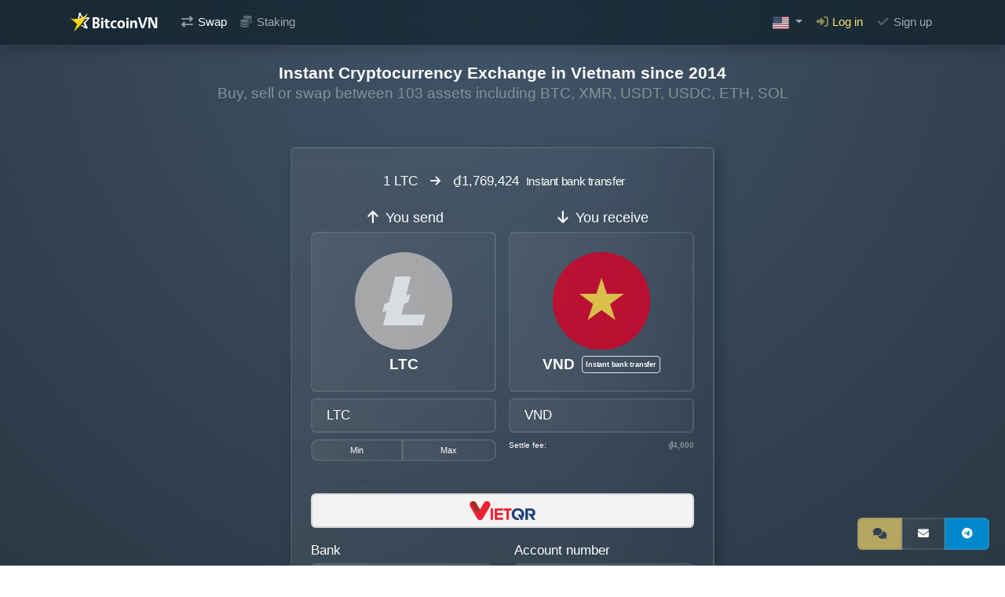

--- FILE ---
content_type: text/html; charset=UTF-8
request_url: https://bitcoinvn.io/?settle=usdtomni
body_size: 26541
content:
<!DOCTYPE html>

<html
        lang="en"
        translate="no" xmlns="http://www.w3.org/1999/xhtml" xmlns:og="http://opengraphprotocol.org/schema/"
        itemscope
        itemtype="https://schema.org/WebPage"
        data-service-id="bitcoinvn"
        data-service-name="BitcoinVN"
>
<!-- CONTEXT: bitcoinvn -->

<head >
            <link rel="shortcut icon" type="image/png"
              href="/build/images/bitcoinvn/icon.png">
        <link rel="apple-touch-icon" sizes="57x57"
              href="/build/images/bitcoinvn/favicon/apple-icon-57x57.png">
        <link rel="apple-touch-icon" sizes="60x60"
              href="/build/images/bitcoinvn/favicon/apple-icon-60x60.png">
        <link rel="apple-touch-icon" sizes="72x72"
              href="/build/images/bitcoinvn/favicon/apple-icon-72x72.png">
        <link rel="apple-touch-icon" sizes="76x76"
              href="/build/images/bitcoinvn/favicon/apple-icon-76x76.png">
        <link rel="apple-touch-icon" sizes="114x114"
              href="/build/images/bitcoinvn/favicon/apple-icon-114x114.png">
        <link rel="apple-touch-icon" sizes="120x120"
              href="/build/images/bitcoinvn/favicon/apple-icon-120x120.png">
        <link rel="apple-touch-icon" sizes="144x144"
              href="/build/images/bitcoinvn/favicon/apple-icon-144x144.png">
        <link rel="apple-touch-icon" sizes="152x152"
              href="/build/images/bitcoinvn/favicon/apple-icon-152x152.png">
        <link rel="apple-touch-icon" sizes="180x180"
              href="/build/images/bitcoinvn/favicon/apple-icon-180x180.png">
        <link rel="icon" type="image/png" sizes="192x192"
              href="/build/images/bitcoinvn/favicon/android-icon-192x192.png">
        <link rel="icon" type="image/png" sizes="32x32"
              href="/build/images/bitcoinvn/favicon/favicon-32x32.png">
        <link rel="icon" type="image/png" sizes="96x96"
              href="/build/images/bitcoinvn/favicon/favicon-96x96.png">
        <link rel="icon" type="image/png" sizes="16x16"
              href="/build/images/bitcoinvn/favicon/favicon-16x16.png">
        <link rel="manifest"
              href="/build/images/bitcoinvn/favicon/manifest.json">

        <meta property="og:image"
              content="https://bitcoinvn.io/build/images/bitcoinvn/og.jpg">
        <meta name="twitter:image"
              content="https://bitcoinvn.io/build/images/bitcoinvn/og.jpg">
        <meta name="msapplication-TileColor" content="#ffffff">
        <meta name="msapplication-TileImage"
              content="/build/images/bitcoinvn/favicon/ms-icon-144x144.png">
        <meta name="theme-color" content="#ffffff">

                    <title>Instant Bitcoin & Cryptocurrency Exchange in Vietnam - BitcoinVN</title>
            <meta name="description" content="Buy and sell Bitcoin (BTC), Ether (ETH), Tether (USDT) and many other cryptocurrencies and digital assets in Vietnam. Within minutes. No sign-up required." />
<meta name="robots" content="index, follow" />
<meta name="viewport" content="width=device-width, initial-scale=1" />
<meta name="twitter:card" content="summary_large_image" />
<meta name="twitter:site" content="@Bitcoin_Vietnam" />
<meta name="twitter:title" content="Instant Bitcoin &amp; Cryptocurrency Exchange in Vietnam" />
<meta name="twitter:description" content="Buy and sell Bitcoin (BTC), Ether (ETH), Tether (USDT) and many other cryptocurrencies and digital assets in Vietnam. Within minutes. No sign-up required." />
<meta name="keywords" content="VND,USD,EUR,BTC,XMR,USDT,USDC,ETH,BCH,LTC,DASH,DOGE,BNB,MATIC,POL,SOL,XRP,ADA,TRX,XTZ,AVAX,XEC,DAI,FDUSD,CRO,ZEC,ALGO,SHIB,PEPE,APE,LINK,ARB,GMX,COMP,AAVE,SRM,STETH,WBTC,WETH,MIM,TUSD,XAUT,XLM,BAT,OP,ETC,DOT,NEO,FIL,KAS,DGB,ATOM,GRT,VET,TON,BTG,BSV,MKR,LRC,ENS,EGLD,WAVES,OKB,EUROC,QNT,AMP,FRAX,USDD,LDO,SLP,CHZ,1INCH,PAXG,WLD,HT,CELO,AUSDT,APT,TRUMP,S,USDQ,EURQ,SUI,USD1,USDS,HYPE,USDR,EURR,CBBTC,CBETH,FLR,UNI,WLFI,MNT,XPL,XDAI,GNO,SKY,KCS,PYUSD,USDE,EURE,MON" />
<meta property="og:site_name" content="BitcoinVN" />
<meta property="og:description" content="Buy and sell Bitcoin (BTC), Ether (ETH), Tether (USDT) and many other cryptocurrencies and digital assets in Vietnam. Within minutes. No sign-up required." />
<meta property="og:type" content="website" />
<meta property="og:image:alt" content="BitcoinVN logo" />
<meta property="og:title" content="Instant Bitcoin &amp; Cryptocurrency Exchange in Vietnam" />
<meta property="og:url" content="https://bitcoinvn.io/" />
<meta property="og:locale" content="en" />
<meta itemprop="isFamilyFriendly" content="True" />
<meta itemprop="name" content="Instant Bitcoin &amp; Cryptocurrency Exchange in Vietnam" />
<meta itemprop="description" content="Buy and sell Bitcoin (BTC), Ether (ETH), Tether (USDT) and many other cryptocurrencies and digital assets in Vietnam. Within minutes. No sign-up required." />
<meta http-equiv="Content-Type" content="text/html; charset=utf-8" />
<meta charset="UTF-8" />

            <link rel="canonical" href="https://bitcoinvn.io/"/>

            <link rel="alternate" href="https://bitcoinvn.io/?settle=usdtomni" hreflang="en"/>
<link rel="alternate" href="https://bitcoinvn.io/vi/?settle=usdtomni" hreflang="vi"/>
<link rel="alternate" href="https://bitcoinvn.io/ru/?settle=usdtomni" hreflang="ru"/>

            
            
            <link rel="stylesheet" href="/build/575.cf5435a1.css"><link rel="stylesheet" href="/build/app-bitcoinvn.34062a0a.css">
        <link rel="stylesheet" href="/build/fonts.css">
    
    <script src="/build/runtime.69f15bde.js" defer></script><script src="/build/755.c3cb6d41.js" defer></script><script src="/build/160.bb703800.js" defer></script><script src="/build/575.72c5359a.js" defer></script><script src="/build/app-bitcoinvn.c8983b1b.js" defer></script>
    
                <script defer data-domain="bitcoinvn.io" src="//plausible.bitcoinvn.io/js/script.js"></script>
    <script defer src="//bitcoinvn.statuspage.io/embed/script.js"></script>

<style>
    .zammad-btn {
        position: fixed;
        bottom: 20px;
        right: 20px;
        z-index: 997;
    }
    .zammad-chat-is-hidden {
        display: block !important;
        cursor: not-allowed !important;
    }
</style>


<span class="btn-group zammad-btn">
    <button
            class="btn btn-secondary open-zammad-chat"
            data-toggle="tooltip"
            title="Chat"
    >
        <i class="fas fa-comments fa-fw"></i>
    </button>
    <a class="btn btn-primary" href="/cdn-cgi/l/email-protection#fd8e888d8d928f89bd9f94899e9294938b93d39492" onclick="confirm('Include all relevant information in your email. Do not also send us a message on Telegram. Submitting multiple support tickets will only delay your request.')" data-toggle="tooltip" title="Email">
        <i class="fas fa-envelope fa-fw"></i>
    </a>
    <a
            class="btn btn-telegram"
            href="https://t.me/bitcoinvn_cs_bot"
            target="_blank"
            onclick="confirm('Include all relevant information in your Telegram message. Do not also send us an email. Submitting multiple support tickets will only delay your request.')"
            data-toggle="tooltip"
            title="Telegram"
    >
        <i class="fab fa-telegram fa-fw"></i>
    </a>
</span>

<script data-cfasync="false" src="/cdn-cgi/scripts/5c5dd728/cloudflare-static/email-decode.min.js"></script><script src="//support.bitcoinvn.io/assets/chat/chat-no-jquery.min.js"></script>
<script>
    (function() {
        new ZammadChat({
            fontSize: '13px',
            chatId: 1,
            show: false,
            debug: false,
            flat: true,
            inactiveClass: 'disabled',
            title: 'BitcoinVN Support'
        });
    })();
</script>
    
    <script src="/build/969.a8797199.js" defer></script><script src="/build/198.d9edbca9.js" defer></script><script src="/build/523.10fc41c7.js" defer></script><script src="/build/swap.7c48df19.js" defer></script>

</head>

<body class="d-flex flex-column min-vh-100 body-default">


    
<noscript>
    <div class="alert alert-danger">
        <div class="container">
            This site requires Javascript. Please enable it in your browser to use BitcoinVN.
        </div>
    </div>
</noscript>

<nav id="primary-navigation" class="navbar navbar-expand-lg rounded-0 border-0">
    <div class="container">
        
<a
        class="navbar-brand"
        href="/"
        title="Instant Bitcoin &amp; Cryptocurrency Exchange in Vietnam"
>
    <img
            src="/build/images/bitcoinvn/logo_dark.png"
            width="auto"
            height="30"
            class="d-inline-block align-top"
            alt="BitcoinVN logo"
            title="BitcoinVN"
            data-pagespeed-no-transform
    >
</a>
                    <ul class="navbar-nav mr-auto">
                <li class="nav-item active">
                    <a class="nav-link" href="/" title="Buy and sell Bitcoin (BTC), Ether (ETH), Tether (USDT) and many other cryptocurrencies and digital assets in Vietnam. Within minutes. No sign-up required.">
                        <i class="fas fa-exchange-alt fa-fw"></i> Swap
                    </a>
                </li>
            </ul>
            <button class="navbar-toggler" type="button" data-toggle="collapse" data-target="#navbar-content">
                <span class="navbar-toggler-icon"></span>
            </button>
            <div class="collapse navbar-collapse mr-auto" id="navbar-content">
                <ul class="navbar-nav">
                    <li class="nav-item ">
                        <a class="nav-link " href="/staking" title="Earn passive income by providing liquidity to our exchange. Earn a share of our exchange volume.">
                            <i class="fas fa-coins fa-fw"></i> Staking
                        </a>
                    </li>
                                    </ul>
                <ul class="navbar-nav ml-auto">
                                            <li class="nav-item dropdown language-select">
                                                        <a class="nav-link dropdown-toggle truncate" href="#" role="button" data-toggle="dropdown" aria-haspopup="true" aria-expanded="false">
                                <img
                                        src="/build/images/flags/us.svg"
                                        alt="us"
                                        class="flag-icon d-none d-lg-inline"
                                >
                                <i class="fa fa-globe-americas fa-fw d-inline d-lg-none"></i>
                                <span class="ml-1 d-lg-none">English</span>
                            </a>
                            <div class="dropdown-menu dropdown-menu-right" aria-labelledby="user-dropdown">
                                                                                                            <a class="dropdown-item loading-overlay " href="/?ls=1">
                                            <img src="/build/images/flags/us.svg" alt="US" class="flag-icon" loading="lazy">
                                            <span class="ml-1">English</span>
                                                                                            <i class="fa fa-check fa-fw"></i>
                                                                                    </a>
                                                                                                                                                                                                                    <a class="dropdown-item loading-overlay text-muted" href="/ru/?ls=1">
                                            <img src="/build/images/flags/ru.svg" alt="RU" class="flag-icon" loading="lazy">
                                            <span class="ml-1">русский</span>
                                                                                    </a>
                                                                                                </div>
                        </li>
                                                                <li class="nav-item">
                            <a class="nav-link login-link text-secondary" href="/login" title="Sign into your account.">
                                <i class="fas fa-sign-in-alt fa-fw"></i> Log in
                            </a>
                        </li>
                            <a class="nav-link register-link" href="/register" title="Buy, sell and swap BTC, USDT, XMR and other cryptocurrencies within less than a minute!">
                                <i class="fas fa-check fa-fw"></i> Sign up
                            </a>
                        </li>
                                    </ul>
            </div>
            </div>
</nav>

    <div class="modal fade" id="login-modal" tabindex="-1">
        <div class="modal-dialog modal-dialog-centered">
            <div class="modal-content shadow-lg">
                <div class="modal-header">
                    <h5 class="modal-title">Log in</h5>
                    <button type="button" class="close" data-dismiss="modal">
                        <span>&times;</span>
                    </button>
                </div>
                <div class="modal-body">
                    <div class="text-center my-5"><i class="fas fa-circle-notch fa-spin fa-2x"></i></div>
                </div>
            </div>
        </div>
    </div>
    <div class="modal fade" id="register-modal" tabindex="-1">
        <div class="modal-dialog modal-dialog-centered">
            <div class="modal-content shadow-lg">
                <div class="modal-header">
                    <h5 class="modal-title">Sign up</h5>
                    <button type="button" class="close" data-dismiss="modal">
                        <span>&times;</span>
                    </button>
                </div>
                <div class="modal-body">
                    <div class="text-center my-5"><i class="fas fa-circle-notch fa-spin fa-2x"></i></div>
                </div>
            </div>
        </div>
    </div>

<main role="main" class="flex-shrink-0">
    <div id="" class="container py-4">
        
    <div class="text-center">
        <h1 class="h5">
            Instant Cryptocurrency Exchange in Vietnam since 2014<br>
            <small class="text-muted d-none d-md-inline">
                Buy, sell or swap between 103 assets including BTC, XMR, USDT, USDC, ETH, SOL
            </small>
        </h1>
        

    <div itemprop="aggregateRating" itemscope itemtype="https://schema.org/AggregateRating">
        <meta itemprop="reviewCount" content="190">
        <meta itemprop="ratingValue" content="4.6">
        <meta itemprop="url" content="https://www.trustpilot.com/review/bitcoinvn.io">
        <span itemprop="itemReviewed" itemscope itemtype="https://schema.org/Organization">
            <meta itemprop="sameAs" content="https://bitcoinvn.io/">
        </span>

        <script type="text/javascript" src="//widget.trustpilot.com/bootstrap/v5/tp.widget.bootstrap.min.js" async defer></script>
        <div
                class="trustpilot-widget"
                data-locale="en"
                data-template-id="5419b6a8b0d04a076446a9ad"
                data-businessunit-id="604f0278d6deaf00016b71cd"
                data-style-height="24px"
                data-style-width="100%"
                data-theme="dark"
        >
            <a href="https://www.trustpilot.com/review/bitcoinvn.io" target="_blank" rel="noopener">
                See our reviews on Trustpilot
            </a>
        </div>
    </div>

    </div>

    <div class="row justify-content-center">
        <div class="col-12 col-sm-11 col-md-9 col-lg-7 col-xl-6">
            <div class="my-3">
                <div class="card">
                    <div id="shift-form" class="shift-form card-body p-3 p-md-4">
    <div id="quote-form">
        

    
    
    
<div id="quote-form-quote">
    <div class="row">
        <div class="col-12 text-center">
            <div class="exchange-rate no-wrap mb-3">
                                                                                                
                    <span itemscope itemtype="https://schema.org/ExchangeRateSpecification">
                        <meta itemprop="description" content="Sell LTC for VND (Instant bank transfer)" id="quote-label">
                        <span itemprop="currentExchangeRate" itemscope itemtype="https://schema.org/UnitPriceSpecification">
                            <meta itemprop="price" content="0.000000570000000000">
                            <meta itemprop="priceCurrency" content="LTC">
                            
<span class="transfer-method no-wrap">
        <span class="label">
        <span class="asset ml-1">
                            1&nbsp;LTC
                    </span>
                    <span class="extra-label ml-1"></span>
            </span>
</span>
                        </span>
                                                    <small><i class="fas fa-arrow-right fa-fw mx-1"></i></small>
                                                <span itemprop="currency" content="VND">
                            
<span class="transfer-method no-wrap">
        <span class="label">
        <span class="asset ml-1">
                            ₫1,769,424
                    </span>
                    <span class="extra-label ml-1">Instant bank transfer</span>
            </span>
</span>
                        </span>
                    </span>
                            </div>
        </div>
    </div>

    
                
            </div>

<form name="quote" method="post" action="/quotes">

<div class="row">
    <div class="col-6 quote-deposit pr-2">
        <div class="form-group">
    <label class="required" for="quote_depositMethod">
                    <i class="fas fa-arrow-up fa-fw"></i>
                You send
    </label>


    <select
            id="quote_depositMethod"
            name="depositMethod"
            class=""
            data-size="10"
            data-header="You send"
            data-title="You send"
            data-live-search-normalize="true"
            data-live-search-placeholder="Search"
            data-style-base="btn btn-lg transfermethod-select-btn"
            tabindex="null"
    >
                    <optgroup label="Popular">
                                                                                    <option
                                value="usdttrc20"                                 data-content='<span class="option-label">
    
<span class="transfer-method no-wrap">
            <span class="icon">
            <img
                    class="asset-icon mr-auto ml-auto"
                    src="/build/images/asset-icons/color/usdt.svg"
                    alt="USDT icon"
                    title="Tether USD"
                    loading="lazy"
            >
                            <img
                        class="transfer-method-icon"
                        src="/build/images/network-icons/trx.svg"
                        alt="trx icon"
                        title="Tron"
                        loading="lazy"
                        fetchpriority="low"
                >
                    </span>
        <span class="label">
        <span class="asset ml-1">
                            USDT
                    </span>
                    <span class="extra-label ml-1">Tron</span>
            </span>
</span>
    </span>
'
                                data-asset="USDT"
                                data-tokens="usdttrc20 USDT Tether USD Tron "
                                                        >
                            USD₮ (Tron)
                        </option>
                                                                    <option
                                value="usdterc20"                                 data-content='<span class="option-label">
    
<span class="transfer-method no-wrap">
            <span class="icon">
            <img
                    class="asset-icon mr-auto ml-auto"
                    src="/build/images/asset-icons/color/usdt.svg"
                    alt="USDT icon"
                    title="Tether USD"
                    loading="lazy"
            >
                            <img
                        class="transfer-method-icon"
                        src="/build/images/network-icons/eth.svg"
                        alt="eth icon"
                        title="Ethereum"
                        loading="lazy"
                        fetchpriority="low"
                >
                    </span>
        <span class="label">
        <span class="asset ml-1">
                            USDT
                    </span>
                    <span class="extra-label ml-1">Ethereum</span>
            </span>
</span>
    </span>
'
                                data-asset="USDT"
                                data-tokens="usdterc20 USDT Tether USD Ethereum "
                                                        >
                            USD₮ (Ethereum)
                        </option>
                                                                                                        <option
                                value="xmr"                                 data-content='<span class="option-label">
    
<span class="transfer-method no-wrap">
            <span class="icon">
            <img
                    class="asset-icon mr-auto ml-auto"
                    src="/build/images/asset-icons/color/xmr.svg"
                    alt="XMR icon"
                    title="Monero"
                    loading="lazy"
            >
                    </span>
        <span class="label">
        <span class="asset ml-1">
                            XMR
                    </span>
                    <span class="extra-label ml-1"></span>
            </span>
</span>
    </span>
'
                                data-asset="XMR"
                                data-tokens="xmr XMR Monero  "
                                                        >
                            XMR
                        </option>
                                                                                                        <option
                                value="btc"                                 data-content='<span class="option-label">
    
<span class="transfer-method no-wrap">
            <span class="icon">
            <img
                    class="asset-icon mr-auto ml-auto"
                    src="/build/images/asset-icons/color/btc.svg"
                    alt="BTC icon"
                    title="Bitcoin"
                    loading="lazy"
            >
                    </span>
        <span class="label">
        <span class="asset ml-1">
                            BTC
                    </span>
                    <span class="extra-label ml-1"></span>
            </span>
</span>
    </span>
'
                                data-asset="BTC"
                                data-tokens="btc BTC Bitcoin  "
                                                        >
                            BTC
                        </option>
                                                                                                        <option
                                value="eth"                                 data-content='<span class="option-label">
    
<span class="transfer-method no-wrap">
            <span class="icon">
            <img
                    class="asset-icon mr-auto ml-auto"
                    src="/build/images/asset-icons/color/eth.svg"
                    alt="ETH icon"
                    title="Ether"
                    loading="lazy"
            >
                    </span>
        <span class="label">
        <span class="asset ml-1">
                            ETH
                    </span>
                    <span class="extra-label ml-1">Ethereum</span>
            </span>
</span>
    </span>
'
                                data-asset="ETH"
                                data-tokens="eth ETH Ether Ethereum "
                                                        >
                            ETH (Ethereum)
                        </option>
                                                                                                        <option
                                value="ltc" selected                                data-content='<span class="option-label">
    
<span class="transfer-method no-wrap">
            <span class="icon">
            <img
                    class="asset-icon mr-auto ml-auto"
                    src="/build/images/asset-icons/color/ltc.svg"
                    alt="LTC icon"
                    title="Litecoin"
                    loading="lazy"
            >
                    </span>
        <span class="label">
        <span class="asset ml-1">
                            LTC
                    </span>
                    <span class="extra-label ml-1"></span>
            </span>
</span>
    </span>
'
                                data-asset="LTC"
                                data-tokens="ltc LTC Litecoin  "
                                                        >
                            LTC
                        </option>
                                                </optgroup>
                            <optgroup label="Fiat">
                                                        <option
                            value="vnd"                             data-content='<span class="option-label">
    
<span class="transfer-method no-wrap">
            <span class="icon">
            <img
                    class="asset-icon mr-auto ml-auto"
                    src="/build/images/asset-icons/color/vnd.svg"
                    alt="VND icon"
                    title="Vietnam Dong"
                    loading="lazy"
            >
                    </span>
        <span class="label">
        <span class="asset ml-1">
                            VND
                    </span>
                    <span class="extra-label ml-1">Bank transfer</span>
            </span>
</span>
    </span>
'
                            data-asset="VND"
                            data-tokens="vnd VND Vietnam Dong Bank transfer "
                                                >
                        VND (Bank transfer)
                    </option>
                                                        <option
                            value="vndpaysend"                             data-content='<span class="option-label">
    
<span class="transfer-method no-wrap">
            <span class="icon">
            <img
                    class="asset-icon mr-auto ml-auto"
                    src="/build/images/asset-icons/color/vnd.svg"
                    alt="VND icon"
                    title="Vietnam Dong"
                    loading="lazy"
            >
                    </span>
        <span class="label">
        <span class="asset ml-1">
                            VND
                    </span>
                    <span class="extra-label ml-1">Paysend</span>
            </span>
</span>
    </span>
'
                            data-asset="VND"
                            data-tokens="vndpaysend VND Vietnam Dong Paysend "
                                                >
                        VND (Paysend)
                    </option>
                                                        <option
                            value="vndwise"                             data-content='<span class="option-label">
    
<span class="transfer-method no-wrap">
            <span class="icon">
            <img
                    class="asset-icon mr-auto ml-auto"
                    src="/build/images/asset-icons/color/vnd.svg"
                    alt="VND icon"
                    title="Vietnam Dong"
                    loading="lazy"
            >
                    </span>
        <span class="label">
        <span class="asset ml-1">
                            VND
                    </span>
                    <span class="extra-label ml-1">Wise</span>
            </span>
</span>
    </span>
'
                            data-asset="VND"
                            data-tokens="vndwise VND Vietnam Dong Wise "
                                                >
                        VND (Wise)
                    </option>
                                                        <option
                            value="vndcashhcmc"                             data-content='<span class="option-label">
    
<span class="transfer-method no-wrap">
            <span class="icon">
            <img
                    class="asset-icon mr-auto ml-auto"
                    src="/build/images/asset-icons/color/vnd.svg"
                    alt="VND icon"
                    title="Vietnam Dong"
                    loading="lazy"
            >
                    </span>
        <span class="label">
        <span class="asset ml-1">
                            VND
                    </span>
                    <span class="extra-label ml-1">Cash (Saigon)</span>
            </span>
</span>
    </span>
'
                            data-asset="VND"
                            data-tokens="vndcashhcmc VND Vietnam Dong Cash (Saigon) "
                                                >
                        VND (Cash (Saigon))
                    </option>
                                                        <option
                            value="vndcashhanoi"                             data-content='<span class="option-label">
    
<span class="transfer-method no-wrap">
            <span class="icon">
            <img
                    class="asset-icon mr-auto ml-auto"
                    src="/build/images/asset-icons/color/vnd.svg"
                    alt="VND icon"
                    title="Vietnam Dong"
                    loading="lazy"
            >
                    </span>
        <span class="label">
        <span class="asset ml-1">
                            VND
                    </span>
                    <span class="extra-label ml-1">Cash (Hanoi, Hà Đông)</span>
            </span>
</span>
    </span>
'
                            data-asset="VND"
                            data-tokens="vndcashhanoi VND Vietnam Dong Cash (Hanoi, Hà Đông) "
                                                >
                        VND (Cash (Hanoi, Hà Đông))
                    </option>
                                                        <option
                            value="vndcashdanang"                             data-content='<span class="option-label">
    
<span class="transfer-method no-wrap">
            <span class="icon">
            <img
                    class="asset-icon mr-auto ml-auto"
                    src="/build/images/asset-icons/color/vnd.svg"
                    alt="VND icon"
                    title="Vietnam Dong"
                    loading="lazy"
            >
                    </span>
        <span class="label">
        <span class="asset ml-1">
                            VND
                    </span>
                    <span class="extra-label ml-1">Cash (Da Nang)</span>
            </span>
</span>
    </span>
'
                            data-asset="VND"
                            data-tokens="vndcashdanang VND Vietnam Dong Cash (Da Nang) "
                                                >
                        VND (Cash (Da Nang))
                    </option>
                                                        <option
                            value="usdbalance"                             data-content='<span class="option-label">
    
<span class="transfer-method no-wrap">
            <span class="icon">
            <img
                    class="asset-icon mr-auto ml-auto"
                    src="/build/images/asset-icons/color/usd.svg"
                    alt="USD icon"
                    title="US Dollar"
                    loading="lazy"
            >
                    </span>
        <span class="label">
        <span class="asset ml-1">
                            USD
                    </span>
                    <span class="extra-label ml-1">Balance</span>
            </span>
</span>
    </span>
'
                            data-asset="USD"
                            data-tokens="usdbalance USD US Dollar Balance "
                            disabled                    >
                        USD (Balance)
                    </option>
                                                        <option
                            value="susd"                             data-content='<span class="option-label">
    
<span class="transfer-method no-wrap">
            <span class="icon">
            <img
                    class="asset-icon mr-auto ml-auto"
                    src="/build/images/asset-icons/color/usd.svg"
                    alt="sUSD icon"
                    title="Staked US Dollar"
                    loading="lazy"
            >
                    </span>
        <span class="label">
        <span class="asset ml-1">
                            sUSD
                    </span>
                    <span class="extra-label ml-1">Staked</span>
            </span>
</span>
    </span>
'
                            data-asset="sUSD"
                            data-tokens="susd sUSD Staked US Dollar Staked "
                            disabled                    >
                        sUSD (Staked)
                    </option>
                            </optgroup>
                    <optgroup label="Stablecoin">
                                                        <option
                            value="usdttrc20"                             data-content='<span class="option-label">
    
<span class="transfer-method no-wrap">
            <span class="icon">
            <img
                    class="asset-icon mr-auto ml-auto"
                    src="/build/images/asset-icons/color/usdt.svg"
                    alt="USDT icon"
                    title="Tether USD"
                    loading="lazy"
            >
                            <img
                        class="transfer-method-icon"
                        src="/build/images/network-icons/trx.svg"
                        alt="trx icon"
                        title="Tron"
                        loading="lazy"
                        fetchpriority="low"
                >
                    </span>
        <span class="label">
        <span class="asset ml-1">
                            USDT
                    </span>
                    <span class="extra-label ml-1">Tron</span>
            </span>
</span>
    </span>
'
                            data-asset="USDT"
                            data-tokens="usdttrc20 USDT Tether USD Tron "
                                                >
                        USD₮ (Tron)
                    </option>
                                                        <option
                            value="usdterc20"                             data-content='<span class="option-label">
    
<span class="transfer-method no-wrap">
            <span class="icon">
            <img
                    class="asset-icon mr-auto ml-auto"
                    src="/build/images/asset-icons/color/usdt.svg"
                    alt="USDT icon"
                    title="Tether USD"
                    loading="lazy"
            >
                            <img
                        class="transfer-method-icon"
                        src="/build/images/network-icons/eth.svg"
                        alt="eth icon"
                        title="Ethereum"
                        loading="lazy"
                        fetchpriority="low"
                >
                    </span>
        <span class="label">
        <span class="asset ml-1">
                            USDT
                    </span>
                    <span class="extra-label ml-1">Ethereum</span>
            </span>
</span>
    </span>
'
                            data-asset="USDT"
                            data-tokens="usdterc20 USDT Tether USD Ethereum "
                                                >
                        USD₮ (Ethereum)
                    </option>
                                                        <option
                            value="usdtpolygon"                             data-content='<span class="option-label">
    
<span class="transfer-method no-wrap">
            <span class="icon">
            <img
                    class="asset-icon mr-auto ml-auto"
                    src="/build/images/asset-icons/color/usdt.svg"
                    alt="USDT icon"
                    title="Tether USD"
                    loading="lazy"
            >
                            <img
                        class="transfer-method-icon"
                        src="/build/images/network-icons/matic.svg"
                        alt="matic icon"
                        title="Polygon"
                        loading="lazy"
                        fetchpriority="low"
                >
                    </span>
        <span class="label">
        <span class="asset ml-1">
                            USDT
                    </span>
                    <span class="extra-label ml-1">Polygon</span>
            </span>
</span>
    </span>
'
                            data-asset="USDT"
                            data-tokens="usdtpolygon USDT Tether USD Polygon "
                                                >
                        USD₮ (Polygon)
                    </option>
                                                        <option
                            value="usdtbep20"                             data-content='<span class="option-label">
    
<span class="transfer-method no-wrap">
            <span class="icon">
            <img
                    class="asset-icon mr-auto ml-auto"
                    src="/build/images/asset-icons/color/usdt.svg"
                    alt="USDT icon"
                    title="Tether USD"
                    loading="lazy"
            >
                            <img
                        class="transfer-method-icon"
                        src="/build/images/network-icons/bsc.svg"
                        alt="bsc icon"
                        title="Binance Smart Chain"
                        loading="lazy"
                        fetchpriority="low"
                >
                    </span>
        <span class="label">
        <span class="asset ml-1">
                            USDT
                    </span>
                    <span class="extra-label ml-1">Binance Smart Chain</span>
            </span>
</span>
    </span>
'
                            data-asset="USDT"
                            data-tokens="usdtbep20 USDT Tether USD Binance Smart Chain "
                                                >
                        USD₮ (Binance Smart Chain)
                    </option>
                                                        <option
                            value="usdtopbnb"                             data-content='<span class="option-label">
    
<span class="transfer-method no-wrap">
            <span class="icon">
            <img
                    class="asset-icon mr-auto ml-auto"
                    src="/build/images/asset-icons/color/usdt.svg"
                    alt="USDT icon"
                    title="Tether USD"
                    loading="lazy"
            >
                            <img
                        class="transfer-method-icon"
                        src="/build/images/network-icons/opbnb.svg"
                        alt="opbnb icon"
                        title="opBNB"
                        loading="lazy"
                        fetchpriority="low"
                >
                    </span>
        <span class="label">
        <span class="asset ml-1">
                            USDT
                    </span>
                    <span class="extra-label ml-1">opBNB</span>
            </span>
</span>
    </span>
'
                            data-asset="USDT"
                            data-tokens="usdtopbnb USDT Tether USD opBNB "
                                                >
                        USD₮ (opBNB)
                    </option>
                                                        <option
                            value="usdtavax2"                             data-content='<span class="option-label">
    
<span class="transfer-method no-wrap">
            <span class="icon">
            <img
                    class="asset-icon mr-auto ml-auto"
                    src="/build/images/asset-icons/color/usdt.svg"
                    alt="USDT icon"
                    title="Tether USD"
                    loading="lazy"
            >
                            <img
                        class="transfer-method-icon"
                        src="/build/images/network-icons/avax.svg"
                        alt="avax icon"
                        title="Avalanche C-Chain"
                        loading="lazy"
                        fetchpriority="low"
                >
                    </span>
        <span class="label">
        <span class="asset ml-1">
                            USDT
                    </span>
                    <span class="extra-label ml-1">Avalanche C-Chain</span>
            </span>
</span>
    </span>
'
                            data-asset="USDT"
                            data-tokens="usdtavax2 USDT Tether USD Avalanche C-Chain "
                                                >
                        USD₮ (Avalanche C-Chain)
                    </option>
                                                        <option
                            value="usdtoptimism"                             data-content='<span class="option-label">
    
<span class="transfer-method no-wrap">
            <span class="icon">
            <img
                    class="asset-icon mr-auto ml-auto"
                    src="/build/images/asset-icons/color/usdt.svg"
                    alt="USDT icon"
                    title="Tether USD"
                    loading="lazy"
            >
                            <img
                        class="transfer-method-icon"
                        src="/build/images/network-icons/opt.svg"
                        alt="opt icon"
                        title="Optimism"
                        loading="lazy"
                        fetchpriority="low"
                >
                    </span>
        <span class="label">
        <span class="asset ml-1">
                            USDT
                    </span>
                    <span class="extra-label ml-1">Optimism</span>
            </span>
</span>
    </span>
'
                            data-asset="USDT"
                            data-tokens="usdtoptimism USDT Tether USD Optimism "
                                                >
                        USD₮ (Optimism)
                    </option>
                                                        <option
                            value="usdtsol"                             data-content='<span class="option-label">
    
<span class="transfer-method no-wrap">
            <span class="icon">
            <img
                    class="asset-icon mr-auto ml-auto"
                    src="/build/images/asset-icons/color/usdt.svg"
                    alt="USDT icon"
                    title="Tether USD"
                    loading="lazy"
            >
                            <img
                        class="transfer-method-icon"
                        src="/build/images/network-icons/sol.svg"
                        alt="sol icon"
                        title="Solana"
                        loading="lazy"
                        fetchpriority="low"
                >
                    </span>
        <span class="label">
        <span class="asset ml-1">
                            USDT
                    </span>
                    <span class="extra-label ml-1">Solana</span>
            </span>
</span>
    </span>
'
                            data-asset="USDT"
                            data-tokens="usdtsol USDT Tether USD Solana "
                                                >
                        USD₮ (Solana)
                    </option>
                                                        <option
                            value="usdtkaia"                             data-content='<span class="option-label">
    
<span class="transfer-method no-wrap">
            <span class="icon">
            <img
                    class="asset-icon mr-auto ml-auto"
                    src="/build/images/asset-icons/color/usdt.svg"
                    alt="USDT icon"
                    title="Tether USD"
                    loading="lazy"
            >
                            <img
                        class="transfer-method-icon"
                        src="/build/images/network-icons/kaia.svg"
                        alt="kaia icon"
                        title="Kaia"
                        loading="lazy"
                        fetchpriority="low"
                >
                    </span>
        <span class="label">
        <span class="asset ml-1">
                            USDT
                    </span>
                    <span class="extra-label ml-1">Kaia</span>
            </span>
</span>
    </span>
'
                            data-asset="USDT"
                            data-tokens="usdtkaia USDT Tether USD Kaia "
                                                >
                        USD₮ (Kaia)
                    </option>
                                                        <option
                            value="usdthez"                             data-content='<span class="option-label">
    
<span class="transfer-method no-wrap">
            <span class="icon">
            <img
                    class="asset-icon mr-auto ml-auto"
                    src="/build/images/asset-icons/color/usdt.svg"
                    alt="USDT icon"
                    title="Tether USD"
                    loading="lazy"
            >
                            <img
                        class="transfer-method-icon"
                        src="/build/images/network-icons/hez.svg"
                        alt="hez icon"
                        title="Hermez Network"
                        loading="lazy"
                        fetchpriority="low"
                >
                    </span>
        <span class="label">
        <span class="asset ml-1">
                            USDT
                    </span>
                    <span class="extra-label ml-1">Hermez Network</span>
            </span>
</span>
    </span>
'
                            data-asset="USDT"
                            data-tokens="usdthez USDT Tether USD Hermez Network "
                                                >
                        USD₮ (Hermez Network)
                    </option>
                                                        <option
                            value="usdtomg"                             data-content='<span class="option-label">
    
<span class="transfer-method no-wrap">
            <span class="icon">
            <img
                    class="asset-icon mr-auto ml-auto"
                    src="/build/images/asset-icons/color/usdt.svg"
                    alt="USDT icon"
                    title="Tether USD"
                    loading="lazy"
            >
                            <img
                        class="transfer-method-icon"
                        src="/build/images/network-icons/omg.svg"
                        alt="omg icon"
                        title="Omise Go"
                        loading="lazy"
                        fetchpriority="low"
                >
                    </span>
        <span class="label">
        <span class="asset ml-1">
                            USDT
                    </span>
                    <span class="extra-label ml-1">Omise Go</span>
            </span>
</span>
    </span>
'
                            data-asset="USDT"
                            data-tokens="usdtomg USDT Tether USD Omise Go "
                                                >
                        USD₮ (Omise Go)
                    </option>
                                                        <option
                            value="usdtxtz"                             data-content='<span class="option-label">
    
<span class="transfer-method no-wrap">
            <span class="icon">
            <img
                    class="asset-icon mr-auto ml-auto"
                    src="/build/images/asset-icons/color/usdt.svg"
                    alt="USDT icon"
                    title="Tether USD"
                    loading="lazy"
            >
                            <img
                        class="transfer-method-icon"
                        src="/build/images/network-icons/xtz.svg"
                        alt="xtz icon"
                        title="Tezos"
                        loading="lazy"
                        fetchpriority="low"
                >
                    </span>
        <span class="label">
        <span class="asset ml-1">
                            USDT
                    </span>
                    <span class="extra-label ml-1">Tezos</span>
            </span>
</span>
    </span>
'
                            data-asset="USDT"
                            data-tokens="usdtxtz USDT Tether USD Tezos "
                                                >
                        USD₮ (Tezos)
                    </option>
                                                        <option
                            value="usdtdot"                             data-content='<span class="option-label">
    
<span class="transfer-method no-wrap">
            <span class="icon">
            <img
                    class="asset-icon mr-auto ml-auto"
                    src="/build/images/asset-icons/color/usdt.svg"
                    alt="USDT icon"
                    title="Tether USD"
                    loading="lazy"
            >
                            <img
                        class="transfer-method-icon"
                        src="/build/images/network-icons/dot.svg"
                        alt="dot icon"
                        title="Polkadot"
                        loading="lazy"
                        fetchpriority="low"
                >
                    </span>
        <span class="label">
        <span class="asset ml-1">
                            USDT
                    </span>
                    <span class="extra-label ml-1">Polkadot</span>
            </span>
</span>
    </span>
'
                            data-asset="USDT"
                            data-tokens="usdtdot USDT Tether USD Polkadot "
                                                >
                        USD₮ (Polkadot)
                    </option>
                                                        <option
                            value="usdtnear"                             data-content='<span class="option-label">
    
<span class="transfer-method no-wrap">
            <span class="icon">
            <img
                    class="asset-icon mr-auto ml-auto"
                    src="/build/images/asset-icons/color/usdt.svg"
                    alt="USDT icon"
                    title="Tether USD"
                    loading="lazy"
            >
                            <img
                        class="transfer-method-icon"
                        src="/build/images/network-icons/near.svg"
                        alt="near icon"
                        title="NEAR"
                        loading="lazy"
                        fetchpriority="low"
                >
                    </span>
        <span class="label">
        <span class="asset ml-1">
                            USDT
                    </span>
                    <span class="extra-label ml-1">NEAR</span>
            </span>
</span>
    </span>
'
                            data-asset="USDT"
                            data-tokens="usdtnear USDT Tether USD NEAR "
                                                >
                        USD₮ (NEAR)
                    </option>
                                                        <option
                            value="usdtkava"                             data-content='<span class="option-label">
    
<span class="transfer-method no-wrap">
            <span class="icon">
            <img
                    class="asset-icon mr-auto ml-auto"
                    src="/build/images/asset-icons/color/usdt.svg"
                    alt="USDT icon"
                    title="Tether USD"
                    loading="lazy"
            >
                            <img
                        class="transfer-method-icon"
                        src="/build/images/network-icons/kava.svg"
                        alt="kava icon"
                        title="Kava"
                        loading="lazy"
                        fetchpriority="low"
                >
                    </span>
        <span class="label">
        <span class="asset ml-1">
                            USDT
                    </span>
                    <span class="extra-label ml-1">Kava</span>
            </span>
</span>
    </span>
'
                            data-asset="USDT"
                            data-tokens="usdtkava USDT Tether USD Kava "
                                                >
                        USD₮ (Kava)
                    </option>
                                                        <option
                            value="usdtliquid"                             data-content='<span class="option-label">
    
<span class="transfer-method no-wrap">
            <span class="icon">
            <img
                    class="asset-icon mr-auto ml-auto"
                    src="/build/images/asset-icons/color/usdt.svg"
                    alt="USDT icon"
                    title="Tether USD"
                    loading="lazy"
            >
                            <img
                        class="transfer-method-icon"
                        src="/build/images/network-icons/liquid.svg"
                        alt="liquid icon"
                        title="Liquid"
                        loading="lazy"
                        fetchpriority="low"
                >
                    </span>
        <span class="label">
        <span class="asset ml-1">
                            USDT
                    </span>
                    <span class="extra-label ml-1">Liquid</span>
            </span>
</span>
    </span>
'
                            data-asset="USDT"
                            data-tokens="usdtliquid USDT Tether USD Liquid "
                                                >
                        USD₮ (Liquid)
                    </option>
                                                        <option
                            value="usdtcelo"                             data-content='<span class="option-label">
    
<span class="transfer-method no-wrap">
            <span class="icon">
            <img
                    class="asset-icon mr-auto ml-auto"
                    src="/build/images/asset-icons/color/usdt.svg"
                    alt="USDT icon"
                    title="Tether USD"
                    loading="lazy"
            >
                            <img
                        class="transfer-method-icon"
                        src="/build/images/network-icons/celo.svg"
                        alt="celo icon"
                        title="Celo"
                        loading="lazy"
                        fetchpriority="low"
                >
                    </span>
        <span class="label">
        <span class="asset ml-1">
                            USDT
                    </span>
                    <span class="extra-label ml-1">Celo</span>
            </span>
</span>
    </span>
'
                            data-asset="USDT"
                            data-tokens="usdtcelo USDT Tether USD Celo "
                                                >
                        USD₮ (Celo)
                    </option>
                                                        <option
                            value="usdtscroll"                             data-content='<span class="option-label">
    
<span class="transfer-method no-wrap">
            <span class="icon">
            <img
                    class="asset-icon mr-auto ml-auto"
                    src="/build/images/asset-icons/color/usdt.svg"
                    alt="USDT icon"
                    title="Tether USD"
                    loading="lazy"
            >
                            <img
                        class="transfer-method-icon"
                        src="/build/images/network-icons/scroll.svg"
                        alt="scroll icon"
                        title="Scroll"
                        loading="lazy"
                        fetchpriority="low"
                >
                    </span>
        <span class="label">
        <span class="asset ml-1">
                            USDT
                    </span>
                    <span class="extra-label ml-1">Scroll</span>
            </span>
</span>
    </span>
'
                            data-asset="USDT"
                            data-tokens="usdtscroll USDT Tether USD Scroll "
                                                >
                        USD₮ (Scroll)
                    </option>
                                                        <option
                            value="usdtton"                             data-content='<span class="option-label">
    
<span class="transfer-method no-wrap">
            <span class="icon">
            <img
                    class="asset-icon mr-auto ml-auto"
                    src="/build/images/asset-icons/color/usdt.svg"
                    alt="USDT icon"
                    title="Tether USD"
                    loading="lazy"
            >
                            <img
                        class="transfer-method-icon"
                        src="/build/images/network-icons/ton.svg"
                        alt="ton icon"
                        title="Ton Network"
                        loading="lazy"
                        fetchpriority="low"
                >
                    </span>
        <span class="label">
        <span class="asset ml-1">
                            USDT
                    </span>
                    <span class="extra-label ml-1">Ton Network</span>
            </span>
</span>
    </span>
'
                            data-asset="USDT"
                            data-tokens="usdtton USDT Tether USD Ton Network "
                                                >
                        USD₮ (Ton Network)
                    </option>
                                                        <option
                            value="usdtapt"                             data-content='<span class="option-label">
    
<span class="transfer-method no-wrap">
            <span class="icon">
            <img
                    class="asset-icon mr-auto ml-auto"
                    src="/build/images/asset-icons/color/usdt.svg"
                    alt="USDT icon"
                    title="Tether USD"
                    loading="lazy"
            >
                            <img
                        class="transfer-method-icon"
                        src="/build/images/network-icons/apt.svg"
                        alt="apt icon"
                        title="Aptos Network"
                        loading="lazy"
                        fetchpriority="low"
                >
                    </span>
        <span class="label">
        <span class="asset ml-1">
                            USDT
                    </span>
                    <span class="extra-label ml-1">Aptos Network</span>
            </span>
</span>
    </span>
'
                            data-asset="USDT"
                            data-tokens="usdtapt USDT Tether USD Aptos Network "
                                                >
                        USD₮ (Aptos Network)
                    </option>
                                                        <option
                            value="usdtavax"                             data-content='<span class="option-label">
    
<span class="transfer-method no-wrap">
            <span class="icon">
            <img
                    class="asset-icon mr-auto ml-auto"
                    src="/build/images/asset-icons/color/usdt.svg"
                    alt="USDT icon"
                    title="Tether USD"
                    loading="lazy"
            >
                            <img
                        class="transfer-method-icon"
                        src="/build/images/network-icons/avax.svg"
                        alt="avax icon"
                        title="Avalanche C-Chain"
                        loading="lazy"
                        fetchpriority="low"
                >
                    </span>
        <span class="label">
        <span class="asset ml-1">
                            USDT.e
                    </span>
                    <span class="extra-label ml-1">Avalanche C-Chain</span>
            </span>
</span>
    </span>
'
                            data-asset="USDT"
                            data-tokens="usdtavax USDT Tether USD Avalanche C-Chain USDT.e"
                                                >
                        USDT.e (Avalanche C-Chain)
                    </option>
                                                        <option
                            value="usdtarbitrum"                             data-content='<span class="option-label">
    
<span class="transfer-method no-wrap">
            <span class="icon">
            <img
                    class="asset-icon mr-auto ml-auto"
                    src="/build/images/asset-icons/color/usdt.svg"
                    alt="USDT icon"
                    title="Tether USD"
                    loading="lazy"
            >
                            <img
                        class="transfer-method-icon"
                        src="/build/images/network-icons/arb.svg"
                        alt="arb icon"
                        title="Arbitrum"
                        loading="lazy"
                        fetchpriority="low"
                >
                    </span>
        <span class="label">
        <span class="asset ml-1">
                            USDT0
                    </span>
                    <span class="extra-label ml-1">Arbitrum</span>
            </span>
</span>
    </span>
'
                            data-asset="USDT"
                            data-tokens="usdtarbitrum USDT Tether USD Arbitrum USDT0"
                                                >
                        USDT0 (Arbitrum)
                    </option>
                                                        <option
                            value="usdt0optimism"                             data-content='<span class="option-label">
    
<span class="transfer-method no-wrap">
            <span class="icon">
            <img
                    class="asset-icon mr-auto ml-auto"
                    src="/build/images/asset-icons/color/usdt.svg"
                    alt="USDT icon"
                    title="Tether USD"
                    loading="lazy"
            >
                            <img
                        class="transfer-method-icon"
                        src="/build/images/network-icons/opt.svg"
                        alt="opt icon"
                        title="Optimism"
                        loading="lazy"
                        fetchpriority="low"
                >
                    </span>
        <span class="label">
        <span class="asset ml-1">
                            USDT0
                    </span>
                    <span class="extra-label ml-1">Optimism</span>
            </span>
</span>
    </span>
'
                            data-asset="USDT"
                            data-tokens="usdt0optimism USDT Tether USD Optimism USDT0"
                                                >
                        USDT0 (Optimism)
                    </option>
                                                        <option
                            value="usdt0ink"                             data-content='<span class="option-label">
    
<span class="transfer-method no-wrap">
            <span class="icon">
            <img
                    class="asset-icon mr-auto ml-auto"
                    src="/build/images/asset-icons/color/usdt.svg"
                    alt="USDT icon"
                    title="Tether USD"
                    loading="lazy"
            >
                            <img
                        class="transfer-method-icon"
                        src="/build/images/network-icons/ink.svg"
                        alt="ink icon"
                        title="Ink"
                        loading="lazy"
                        fetchpriority="low"
                >
                    </span>
        <span class="label">
        <span class="asset ml-1">
                            USDT0
                    </span>
                    <span class="extra-label ml-1">Ink</span>
            </span>
</span>
    </span>
'
                            data-asset="USDT"
                            data-tokens="usdt0ink USDT Tether USD Ink USDT0"
                                                >
                        USDT0 (Ink)
                    </option>
                                                        <option
                            value="usdt0uni"                             data-content='<span class="option-label">
    
<span class="transfer-method no-wrap">
            <span class="icon">
            <img
                    class="asset-icon mr-auto ml-auto"
                    src="/build/images/asset-icons/color/usdt.svg"
                    alt="USDT icon"
                    title="Tether USD"
                    loading="lazy"
            >
                            <img
                        class="transfer-method-icon"
                        src="/build/images/network-icons/uni.svg"
                        alt="uni icon"
                        title="Unichain"
                        loading="lazy"
                        fetchpriority="low"
                >
                    </span>
        <span class="label">
        <span class="asset ml-1">
                            USDT0
                    </span>
                    <span class="extra-label ml-1">Unichain</span>
            </span>
</span>
    </span>
'
                            data-asset="USDT"
                            data-tokens="usdt0uni USDT Tether USD Unichain USDT0"
                                                >
                        USDT0 (Unichain)
                    </option>
                                                        <option
                            value="usdt0flare"                             data-content='<span class="option-label">
    
<span class="transfer-method no-wrap">
            <span class="icon">
            <img
                    class="asset-icon mr-auto ml-auto"
                    src="/build/images/asset-icons/color/usdt.svg"
                    alt="USDT icon"
                    title="Tether USD"
                    loading="lazy"
            >
                            <img
                        class="transfer-method-icon"
                        src="/build/images/network-icons/flare.svg"
                        alt="flare icon"
                        title="Flare"
                        loading="lazy"
                        fetchpriority="low"
                >
                    </span>
        <span class="label">
        <span class="asset ml-1">
                            USDT0
                    </span>
                    <span class="extra-label ml-1">Flare</span>
            </span>
</span>
    </span>
'
                            data-asset="USDT"
                            data-tokens="usdt0flare USDT Tether USD Flare USDT0"
                                                >
                        USDT0 (Flare)
                    </option>
                                                        <option
                            value="usdt0plasma"                             data-content='<span class="option-label">
    
<span class="transfer-method no-wrap">
            <span class="icon">
            <img
                    class="asset-icon mr-auto ml-auto"
                    src="/build/images/asset-icons/color/usdt.svg"
                    alt="USDT icon"
                    title="Tether USD"
                    loading="lazy"
            >
                            <img
                        class="transfer-method-icon"
                        src="/build/images/network-icons/plasma.svg"
                        alt="plasma icon"
                        title="Plasma"
                        loading="lazy"
                        fetchpriority="low"
                >
                    </span>
        <span class="label">
        <span class="asset ml-1">
                            USDT0
                    </span>
                    <span class="extra-label ml-1">Plasma</span>
            </span>
</span>
    </span>
'
                            data-asset="USDT"
                            data-tokens="usdt0plasma USDT Tether USD Plasma USDT0"
                                                >
                        USDT0 (Plasma)
                    </option>
                                                        <option
                            value="usdt0hyperevm"                             data-content='<span class="option-label">
    
<span class="transfer-method no-wrap">
            <span class="icon">
            <img
                    class="asset-icon mr-auto ml-auto"
                    src="/build/images/asset-icons/color/usdt.svg"
                    alt="USDT icon"
                    title="Tether USD"
                    loading="lazy"
            >
                            <img
                        class="transfer-method-icon"
                        src="/build/images/network-icons/hyperevm.svg"
                        alt="hyperevm icon"
                        title="HyperEVM"
                        loading="lazy"
                        fetchpriority="low"
                >
                    </span>
        <span class="label">
        <span class="asset ml-1">
                            USDT0
                    </span>
                    <span class="extra-label ml-1">HyperEVM</span>
            </span>
</span>
    </span>
'
                            data-asset="USDT"
                            data-tokens="usdt0hyperevm USDT Tether USD HyperEVM USDT0"
                                                >
                        USDT0 (HyperEVM)
                    </option>
                                                        <option
                            value="gusdt"                             data-content='<span class="option-label">
    
<span class="transfer-method no-wrap">
            <span class="icon">
            <img
                    class="asset-icon mr-auto ml-auto"
                    src="/build/images/asset-icons/color/usdt.svg"
                    alt="USDT icon"
                    title="Tether USD"
                    loading="lazy"
            >
                            <img
                        class="transfer-method-icon"
                        src="/build/images/network-icons/stable.svg"
                        alt="stable icon"
                        title="Stable Mainnet"
                        loading="lazy"
                        fetchpriority="low"
                >
                    </span>
        <span class="label">
        <span class="asset ml-1">
                            gUSDT
                    </span>
                    <span class="extra-label ml-1">Stable Mainnet</span>
            </span>
</span>
    </span>
'
                            data-asset="USDT"
                            data-tokens="gusdt USDT Tether USD Stable Mainnet gUSDT"
                                                >
                        gUSDT (Stable Mainnet)
                    </option>
                                                        <option
                            value="usdtbalance"                             data-content='<span class="option-label">
    
<span class="transfer-method no-wrap">
            <span class="icon">
            <img
                    class="asset-icon mr-auto ml-auto"
                    src="/build/images/asset-icons/color/usdt.svg"
                    alt="USDT icon"
                    title="Tether USD"
                    loading="lazy"
            >
                    </span>
        <span class="label">
        <span class="asset ml-1">
                            USDT
                    </span>
                    <span class="extra-label ml-1">Balance</span>
            </span>
</span>
    </span>
'
                            data-asset="USDT"
                            data-tokens="usdtbalance USDT Tether USD Balance "
                            disabled                    >
                        USD₮ (Balance)
                    </option>
                                                        <option
                            value="usdc"                             data-content='<span class="option-label">
    
<span class="transfer-method no-wrap">
            <span class="icon">
            <img
                    class="asset-icon mr-auto ml-auto"
                    src="/build/images/asset-icons/color/usdc.svg"
                    alt="USDC icon"
                    title="USD Coin"
                    loading="lazy"
            >
                            <img
                        class="transfer-method-icon"
                        src="/build/images/network-icons/eth.svg"
                        alt="eth icon"
                        title="Ethereum"
                        loading="lazy"
                        fetchpriority="low"
                >
                    </span>
        <span class="label">
        <span class="asset ml-1">
                            USDC
                    </span>
                    <span class="extra-label ml-1">Ethereum</span>
            </span>
</span>
    </span>
'
                            data-asset="USDC"
                            data-tokens="usdc USDC USD Coin Ethereum "
                                                >
                        USDC (Ethereum)
                    </option>
                                                        <option
                            value="usdcbep20"                             data-content='<span class="option-label">
    
<span class="transfer-method no-wrap">
            <span class="icon">
            <img
                    class="asset-icon mr-auto ml-auto"
                    src="/build/images/asset-icons/color/usdc.svg"
                    alt="USDC icon"
                    title="USD Coin"
                    loading="lazy"
            >
                            <img
                        class="transfer-method-icon"
                        src="/build/images/network-icons/bsc.svg"
                        alt="bsc icon"
                        title="Binance Smart Chain"
                        loading="lazy"
                        fetchpriority="low"
                >
                    </span>
        <span class="label">
        <span class="asset ml-1">
                            USDC
                    </span>
                    <span class="extra-label ml-1">Binance Smart Chain</span>
            </span>
</span>
    </span>
'
                            data-asset="USDC"
                            data-tokens="usdcbep20 USDC USD Coin Binance Smart Chain "
                                                >
                        USDC (Binance Smart Chain)
                    </option>
                                                        <option
                            value="usdcavax2"                             data-content='<span class="option-label">
    
<span class="transfer-method no-wrap">
            <span class="icon">
            <img
                    class="asset-icon mr-auto ml-auto"
                    src="/build/images/asset-icons/color/usdc.svg"
                    alt="USDC icon"
                    title="USD Coin"
                    loading="lazy"
            >
                            <img
                        class="transfer-method-icon"
                        src="/build/images/network-icons/avax.svg"
                        alt="avax icon"
                        title="Avalanche C-Chain"
                        loading="lazy"
                        fetchpriority="low"
                >
                    </span>
        <span class="label">
        <span class="asset ml-1">
                            USDC
                    </span>
                    <span class="extra-label ml-1">Avalanche C-Chain</span>
            </span>
</span>
    </span>
'
                            data-asset="USDC"
                            data-tokens="usdcavax2 USDC USD Coin Avalanche C-Chain "
                                                >
                        USDC (Avalanche C-Chain)
                    </option>
                                                        <option
                            value="usdcsol"                             data-content='<span class="option-label">
    
<span class="transfer-method no-wrap">
            <span class="icon">
            <img
                    class="asset-icon mr-auto ml-auto"
                    src="/build/images/asset-icons/color/usdc.svg"
                    alt="USDC icon"
                    title="USD Coin"
                    loading="lazy"
            >
                            <img
                        class="transfer-method-icon"
                        src="/build/images/network-icons/sol.svg"
                        alt="sol icon"
                        title="Solana"
                        loading="lazy"
                        fetchpriority="low"
                >
                    </span>
        <span class="label">
        <span class="asset ml-1">
                            USDC
                    </span>
                    <span class="extra-label ml-1">Solana</span>
            </span>
</span>
    </span>
'
                            data-asset="USDC"
                            data-tokens="usdcsol USDC USD Coin Solana "
                                                >
                        USDC (Solana)
                    </option>
                                                        <option
                            value="usdcpolygon2"                             data-content='<span class="option-label">
    
<span class="transfer-method no-wrap">
            <span class="icon">
            <img
                    class="asset-icon mr-auto ml-auto"
                    src="/build/images/asset-icons/color/usdc.svg"
                    alt="USDC icon"
                    title="USD Coin"
                    loading="lazy"
            >
                            <img
                        class="transfer-method-icon"
                        src="/build/images/network-icons/matic.svg"
                        alt="matic icon"
                        title="Polygon"
                        loading="lazy"
                        fetchpriority="low"
                >
                    </span>
        <span class="label">
        <span class="asset ml-1">
                            USDC
                    </span>
                    <span class="extra-label ml-1">Polygon</span>
            </span>
</span>
    </span>
'
                            data-asset="USDC"
                            data-tokens="usdcpolygon2 USDC USD Coin Polygon "
                                                >
                        USDC (Polygon)
                    </option>
                                                        <option
                            value="usdcarbitrum2"                             data-content='<span class="option-label">
    
<span class="transfer-method no-wrap">
            <span class="icon">
            <img
                    class="asset-icon mr-auto ml-auto"
                    src="/build/images/asset-icons/color/usdc.svg"
                    alt="USDC icon"
                    title="USD Coin"
                    loading="lazy"
            >
                            <img
                        class="transfer-method-icon"
                        src="/build/images/network-icons/arb.svg"
                        alt="arb icon"
                        title="Arbitrum"
                        loading="lazy"
                        fetchpriority="low"
                >
                    </span>
        <span class="label">
        <span class="asset ml-1">
                            USDC
                    </span>
                    <span class="extra-label ml-1">Arbitrum</span>
            </span>
</span>
    </span>
'
                            data-asset="USDC"
                            data-tokens="usdcarbitrum2 USDC USD Coin Arbitrum "
                                                >
                        USDC (Arbitrum)
                    </option>
                                                        <option
                            value="usdcbase"                             data-content='<span class="option-label">
    
<span class="transfer-method no-wrap">
            <span class="icon">
            <img
                    class="asset-icon mr-auto ml-auto"
                    src="/build/images/asset-icons/color/usdc.svg"
                    alt="USDC icon"
                    title="USD Coin"
                    loading="lazy"
            >
                            <img
                        class="transfer-method-icon"
                        src="/build/images/network-icons/base.svg"
                        alt="base icon"
                        title="Base"
                        loading="lazy"
                        fetchpriority="low"
                >
                    </span>
        <span class="label">
        <span class="asset ml-1">
                            USDC
                    </span>
                    <span class="extra-label ml-1">Base</span>
            </span>
</span>
    </span>
'
                            data-asset="USDC"
                            data-tokens="usdcbase USDC USD Coin Base "
                                                >
                        USDC (Base)
                    </option>
                                                        <option
                            value="usdbcbase"                             data-content='<span class="option-label">
    
<span class="transfer-method no-wrap">
            <span class="icon">
            <img
                    class="asset-icon mr-auto ml-auto"
                    src="/build/images/asset-icons/color/usdc.svg"
                    alt="USDC icon"
                    title="USD Coin"
                    loading="lazy"
            >
                            <img
                        class="transfer-method-icon"
                        src="/build/images/network-icons/base.svg"
                        alt="base icon"
                        title="Base"
                        loading="lazy"
                        fetchpriority="low"
                >
                    </span>
        <span class="label">
        <span class="asset ml-1">
                            USDbC
                    </span>
                    <span class="extra-label ml-1">Base</span>
            </span>
</span>
    </span>
'
                            data-asset="USDC"
                            data-tokens="usdbcbase USDC USD Coin Base USDbC"
                                                >
                        USDbC (Base)
                    </option>
                                                        <option
                            value="usdcoptimism2"                             data-content='<span class="option-label">
    
<span class="transfer-method no-wrap">
            <span class="icon">
            <img
                    class="asset-icon mr-auto ml-auto"
                    src="/build/images/asset-icons/color/usdc.svg"
                    alt="USDC icon"
                    title="USD Coin"
                    loading="lazy"
            >
                            <img
                        class="transfer-method-icon"
                        src="/build/images/network-icons/opt.svg"
                        alt="opt icon"
                        title="Optimism"
                        loading="lazy"
                        fetchpriority="low"
                >
                    </span>
        <span class="label">
        <span class="asset ml-1">
                            USDC
                    </span>
                    <span class="extra-label ml-1">Optimism</span>
            </span>
</span>
    </span>
'
                            data-asset="USDC"
                            data-tokens="usdcoptimism2 USDC USD Coin Optimism "
                                                >
                        USDC (Optimism)
                    </option>
                                                        <option
                            value="usdccelo"                             data-content='<span class="option-label">
    
<span class="transfer-method no-wrap">
            <span class="icon">
            <img
                    class="asset-icon mr-auto ml-auto"
                    src="/build/images/asset-icons/color/usdc.svg"
                    alt="USDC icon"
                    title="USD Coin"
                    loading="lazy"
            >
                            <img
                        class="transfer-method-icon"
                        src="/build/images/network-icons/celo.svg"
                        alt="celo icon"
                        title="Celo"
                        loading="lazy"
                        fetchpriority="low"
                >
                    </span>
        <span class="label">
        <span class="asset ml-1">
                            USDC
                    </span>
                    <span class="extra-label ml-1">Celo</span>
            </span>
</span>
    </span>
'
                            data-asset="USDC"
                            data-tokens="usdccelo USDC USD Coin Celo "
                                                >
                        USDC (Celo)
                    </option>
                                                        <option
                            value="usdczksyncera"                             data-content='<span class="option-label">
    
<span class="transfer-method no-wrap">
            <span class="icon">
            <img
                    class="asset-icon mr-auto ml-auto"
                    src="/build/images/asset-icons/color/usdc.svg"
                    alt="USDC icon"
                    title="USD Coin"
                    loading="lazy"
            >
                            <img
                        class="transfer-method-icon"
                        src="/build/images/network-icons/zksyncera.svg"
                        alt="zksyncera icon"
                        title="ZKsync"
                        loading="lazy"
                        fetchpriority="low"
                >
                    </span>
        <span class="label">
        <span class="asset ml-1">
                            USDC
                    </span>
                    <span class="extra-label ml-1">ZKsync</span>
            </span>
</span>
    </span>
'
                            data-asset="USDC"
                            data-tokens="usdczksyncera USDC USD Coin ZKsync "
                                                >
                        USDC (ZKsync)
                    </option>
                                                        <option
                            value="usdcezksyncera"                             data-content='<span class="option-label">
    
<span class="transfer-method no-wrap">
            <span class="icon">
            <img
                    class="asset-icon mr-auto ml-auto"
                    src="/build/images/asset-icons/color/usdc.svg"
                    alt="USDC icon"
                    title="USD Coin"
                    loading="lazy"
            >
                            <img
                        class="transfer-method-icon"
                        src="/build/images/network-icons/zksyncera.svg"
                        alt="zksyncera icon"
                        title="ZKsync"
                        loading="lazy"
                        fetchpriority="low"
                >
                    </span>
        <span class="label">
        <span class="asset ml-1">
                            USDC.e
                    </span>
                    <span class="extra-label ml-1">ZKsync</span>
            </span>
</span>
    </span>
'
                            data-asset="USDC"
                            data-tokens="usdcezksyncera USDC USD Coin ZKsync USDC.e"
                                                >
                        USDC.e (ZKsync)
                    </option>
                                                        <option
                            value="usdcpolygon"                             data-content='<span class="option-label">
    
<span class="transfer-method no-wrap">
            <span class="icon">
            <img
                    class="asset-icon mr-auto ml-auto"
                    src="/build/images/asset-icons/color/usdc.svg"
                    alt="USDC icon"
                    title="USD Coin"
                    loading="lazy"
            >
                            <img
                        class="transfer-method-icon"
                        src="/build/images/network-icons/matic.svg"
                        alt="matic icon"
                        title="Polygon"
                        loading="lazy"
                        fetchpriority="low"
                >
                    </span>
        <span class="label">
        <span class="asset ml-1">
                            USDC.e
                    </span>
                    <span class="extra-label ml-1">Polygon</span>
            </span>
</span>
    </span>
'
                            data-asset="USDC"
                            data-tokens="usdcpolygon USDC USD Coin Polygon USDC.e"
                                                >
                        USDC.e (Polygon)
                    </option>
                                                        <option
                            value="usdcarbitrum"                             data-content='<span class="option-label">
    
<span class="transfer-method no-wrap">
            <span class="icon">
            <img
                    class="asset-icon mr-auto ml-auto"
                    src="/build/images/asset-icons/color/usdc.svg"
                    alt="USDC icon"
                    title="USD Coin"
                    loading="lazy"
            >
                            <img
                        class="transfer-method-icon"
                        src="/build/images/network-icons/arb.svg"
                        alt="arb icon"
                        title="Arbitrum"
                        loading="lazy"
                        fetchpriority="low"
                >
                    </span>
        <span class="label">
        <span class="asset ml-1">
                            USDC.e
                    </span>
                    <span class="extra-label ml-1">Arbitrum</span>
            </span>
</span>
    </span>
'
                            data-asset="USDC"
                            data-tokens="usdcarbitrum USDC USD Coin Arbitrum USDC.e"
                                                >
                        USDC.e (Arbitrum)
                    </option>
                                                        <option
                            value="usdcoptimism"                             data-content='<span class="option-label">
    
<span class="transfer-method no-wrap">
            <span class="icon">
            <img
                    class="asset-icon mr-auto ml-auto"
                    src="/build/images/asset-icons/color/usdc.svg"
                    alt="USDC icon"
                    title="USD Coin"
                    loading="lazy"
            >
                            <img
                        class="transfer-method-icon"
                        src="/build/images/network-icons/opt.svg"
                        alt="opt icon"
                        title="Optimism"
                        loading="lazy"
                        fetchpriority="low"
                >
                    </span>
        <span class="label">
        <span class="asset ml-1">
                            USDC.e
                    </span>
                    <span class="extra-label ml-1">Optimism</span>
            </span>
</span>
    </span>
'
                            data-asset="USDC"
                            data-tokens="usdcoptimism USDC USD Coin Optimism USDC.e"
                                                >
                        USDC.e (Optimism)
                    </option>
                                                        <option
                            value="usdcavax"                             data-content='<span class="option-label">
    
<span class="transfer-method no-wrap">
            <span class="icon">
            <img
                    class="asset-icon mr-auto ml-auto"
                    src="/build/images/asset-icons/color/usdc.svg"
                    alt="USDC icon"
                    title="USD Coin"
                    loading="lazy"
            >
                            <img
                        class="transfer-method-icon"
                        src="/build/images/network-icons/avax.svg"
                        alt="avax icon"
                        title="Avalanche C-Chain"
                        loading="lazy"
                        fetchpriority="low"
                >
                    </span>
        <span class="label">
        <span class="asset ml-1">
                            USDC.e
                    </span>
                    <span class="extra-label ml-1">Avalanche C-Chain</span>
            </span>
</span>
    </span>
'
                            data-asset="USDC"
                            data-tokens="usdcavax USDC USD Coin Avalanche C-Chain USDC.e"
                                                >
                        USDC.e (Avalanche C-Chain)
                    </option>
                                                        <option
                            value="usdcsonic"                             data-content='<span class="option-label">
    
<span class="transfer-method no-wrap">
            <span class="icon">
            <img
                    class="asset-icon mr-auto ml-auto"
                    src="/build/images/asset-icons/color/usdc.svg"
                    alt="USDC icon"
                    title="USD Coin"
                    loading="lazy"
            >
                            <img
                        class="transfer-method-icon"
                        src="/build/images/network-icons/sonic.svg"
                        alt="sonic icon"
                        title="Sonic"
                        loading="lazy"
                        fetchpriority="low"
                >
                    </span>
        <span class="label">
        <span class="asset ml-1">
                            USDC.e
                    </span>
                    <span class="extra-label ml-1">Sonic</span>
            </span>
</span>
    </span>
'
                            data-asset="USDC"
                            data-tokens="usdcsonic USDC USD Coin Sonic USDC.e"
                                                >
                        USDC.e (Sonic)
                    </option>
                                                        <option
                            value="usdchyperevm"                             data-content='<span class="option-label">
    
<span class="transfer-method no-wrap">
            <span class="icon">
            <img
                    class="asset-icon mr-auto ml-auto"
                    src="/build/images/asset-icons/color/usdc.svg"
                    alt="USDC icon"
                    title="USD Coin"
                    loading="lazy"
            >
                            <img
                        class="transfer-method-icon"
                        src="/build/images/network-icons/hyperevm.svg"
                        alt="hyperevm icon"
                        title="HyperEVM"
                        loading="lazy"
                        fetchpriority="low"
                >
                    </span>
        <span class="label">
        <span class="asset ml-1">
                            USDC
                    </span>
                    <span class="extra-label ml-1">HyperEVM</span>
            </span>
</span>
    </span>
'
                            data-asset="USDC"
                            data-tokens="usdchyperevm USDC USD Coin HyperEVM "
                                                >
                        USDC (HyperEVM)
                    </option>
                                                        <option
                            value="usdcmonad"                             data-content='<span class="option-label">
    
<span class="transfer-method no-wrap">
            <span class="icon">
            <img
                    class="asset-icon mr-auto ml-auto"
                    src="/build/images/asset-icons/color/usdc.svg"
                    alt="USDC icon"
                    title="USD Coin"
                    loading="lazy"
            >
                            <img
                        class="transfer-method-icon"
                        src="/build/images/network-icons/monad.svg"
                        alt="monad icon"
                        title="Monad"
                        loading="lazy"
                        fetchpriority="low"
                >
                    </span>
        <span class="label">
        <span class="asset ml-1">
                            USDC
                    </span>
                    <span class="extra-label ml-1">Monad</span>
            </span>
</span>
    </span>
'
                            data-asset="USDC"
                            data-tokens="usdcmonad USDC USD Coin Monad "
                                                >
                        USDC (Monad)
                    </option>
                                                        <option
                            value="usdcapt"                             data-content='<span class="option-label">
    
<span class="transfer-method no-wrap">
            <span class="icon">
            <img
                    class="asset-icon mr-auto ml-auto"
                    src="/build/images/asset-icons/color/usdc.svg"
                    alt="USDC icon"
                    title="USD Coin"
                    loading="lazy"
            >
                            <img
                        class="transfer-method-icon"
                        src="/build/images/network-icons/apt.svg"
                        alt="apt icon"
                        title="Aptos Network"
                        loading="lazy"
                        fetchpriority="low"
                >
                    </span>
        <span class="label">
        <span class="asset ml-1">
                            USDC
                    </span>
                    <span class="extra-label ml-1">Aptos Network</span>
            </span>
</span>
    </span>
'
                            data-asset="USDC"
                            data-tokens="usdcapt USDC USD Coin Aptos Network "
                                                >
                        USDC (Aptos Network)
                    </option>
                                                        <option
                            value="usdcbalance"                             data-content='<span class="option-label">
    
<span class="transfer-method no-wrap">
            <span class="icon">
            <img
                    class="asset-icon mr-auto ml-auto"
                    src="/build/images/asset-icons/color/usdc.svg"
                    alt="USDC icon"
                    title="USD Coin"
                    loading="lazy"
            >
                    </span>
        <span class="label">
        <span class="asset ml-1">
                            USDC
                    </span>
                    <span class="extra-label ml-1">Balance</span>
            </span>
</span>
    </span>
'
                            data-asset="USDC"
                            data-tokens="usdcbalance USDC USD Coin Balance "
                            disabled                    >
                        USDC (Balance)
                    </option>
                                                        <option
                            value="susdc"                             data-content='<span class="option-label">
    
<span class="transfer-method no-wrap">
            <span class="icon">
            <img
                    class="asset-icon mr-auto ml-auto"
                    src="/build/images/asset-icons/color/usdc.svg"
                    alt="sUSDC icon"
                    title="Staked USD Coin"
                    loading="lazy"
            >
                    </span>
        <span class="label">
        <span class="asset ml-1">
                            sUSDC
                    </span>
                    <span class="extra-label ml-1">Staked</span>
            </span>
</span>
    </span>
'
                            data-asset="sUSDC"
                            data-tokens="susdc sUSDC Staked USD Coin Staked "
                            disabled                    >
                        sUSDC (Staked)
                    </option>
                                                        <option
                            value="dai"                             data-content='<span class="option-label">
    
<span class="transfer-method no-wrap">
            <span class="icon">
            <img
                    class="asset-icon mr-auto ml-auto"
                    src="/build/images/asset-icons/color/dai.svg"
                    alt="DAI icon"
                    title="Dai Stablecoin"
                    loading="lazy"
            >
                            <img
                        class="transfer-method-icon"
                        src="/build/images/network-icons/eth.svg"
                        alt="eth icon"
                        title="Ethereum"
                        loading="lazy"
                        fetchpriority="low"
                >
                    </span>
        <span class="label">
        <span class="asset ml-1">
                            DAI
                    </span>
                    <span class="extra-label ml-1">Ethereum</span>
            </span>
</span>
    </span>
'
                            data-asset="DAI"
                            data-tokens="dai DAI Dai Stablecoin Ethereum "
                                                >
                        DAI (Ethereum)
                    </option>
                                                        <option
                            value="daipolygon"                             data-content='<span class="option-label">
    
<span class="transfer-method no-wrap">
            <span class="icon">
            <img
                    class="asset-icon mr-auto ml-auto"
                    src="/build/images/asset-icons/color/dai.svg"
                    alt="DAI icon"
                    title="Dai Stablecoin"
                    loading="lazy"
            >
                            <img
                        class="transfer-method-icon"
                        src="/build/images/network-icons/matic.svg"
                        alt="matic icon"
                        title="Polygon"
                        loading="lazy"
                        fetchpriority="low"
                >
                    </span>
        <span class="label">
        <span class="asset ml-1">
                            DAI
                    </span>
                    <span class="extra-label ml-1">Polygon</span>
            </span>
</span>
    </span>
'
                            data-asset="DAI"
                            data-tokens="daipolygon DAI Dai Stablecoin Polygon "
                                                >
                        DAI (Polygon)
                    </option>
                                                        <option
                            value="daiarbitrum"                             data-content='<span class="option-label">
    
<span class="transfer-method no-wrap">
            <span class="icon">
            <img
                    class="asset-icon mr-auto ml-auto"
                    src="/build/images/asset-icons/color/dai.svg"
                    alt="DAI icon"
                    title="Dai Stablecoin"
                    loading="lazy"
            >
                            <img
                        class="transfer-method-icon"
                        src="/build/images/network-icons/arb.svg"
                        alt="arb icon"
                        title="Arbitrum"
                        loading="lazy"
                        fetchpriority="low"
                >
                    </span>
        <span class="label">
        <span class="asset ml-1">
                            DAI
                    </span>
                    <span class="extra-label ml-1">Arbitrum</span>
            </span>
</span>
    </span>
'
                            data-asset="DAI"
                            data-tokens="daiarbitrum DAI Dai Stablecoin Arbitrum "
                                                >
                        DAI (Arbitrum)
                    </option>
                                                        <option
                            value="daioptimism"                             data-content='<span class="option-label">
    
<span class="transfer-method no-wrap">
            <span class="icon">
            <img
                    class="asset-icon mr-auto ml-auto"
                    src="/build/images/asset-icons/color/dai.svg"
                    alt="DAI icon"
                    title="Dai Stablecoin"
                    loading="lazy"
            >
                            <img
                        class="transfer-method-icon"
                        src="/build/images/network-icons/opt.svg"
                        alt="opt icon"
                        title="Optimism"
                        loading="lazy"
                        fetchpriority="low"
                >
                    </span>
        <span class="label">
        <span class="asset ml-1">
                            DAI
                    </span>
                    <span class="extra-label ml-1">Optimism</span>
            </span>
</span>
    </span>
'
                            data-asset="DAI"
                            data-tokens="daioptimism DAI Dai Stablecoin Optimism "
                                                >
                        DAI (Optimism)
                    </option>
                                                        <option
                            value="daiavax"                             data-content='<span class="option-label">
    
<span class="transfer-method no-wrap">
            <span class="icon">
            <img
                    class="asset-icon mr-auto ml-auto"
                    src="/build/images/asset-icons/color/dai.svg"
                    alt="DAI icon"
                    title="Dai Stablecoin"
                    loading="lazy"
            >
                            <img
                        class="transfer-method-icon"
                        src="/build/images/network-icons/avax.svg"
                        alt="avax icon"
                        title="Avalanche C-Chain"
                        loading="lazy"
                        fetchpriority="low"
                >
                    </span>
        <span class="label">
        <span class="asset ml-1">
                            DAI.e
                    </span>
                    <span class="extra-label ml-1">Avalanche C-Chain</span>
            </span>
</span>
    </span>
'
                            data-asset="DAI"
                            data-tokens="daiavax DAI Dai Stablecoin Avalanche C-Chain DAI.e"
                                                >
                        DAI.e (Avalanche C-Chain)
                    </option>
                                                        <option
                            value="daibep20"                             data-content='<span class="option-label">
    
<span class="transfer-method no-wrap">
            <span class="icon">
            <img
                    class="asset-icon mr-auto ml-auto"
                    src="/build/images/asset-icons/color/dai.svg"
                    alt="DAI icon"
                    title="Dai Stablecoin"
                    loading="lazy"
            >
                            <img
                        class="transfer-method-icon"
                        src="/build/images/network-icons/bsc.svg"
                        alt="bsc icon"
                        title="Binance Smart Chain"
                        loading="lazy"
                        fetchpriority="low"
                >
                    </span>
        <span class="label">
        <span class="asset ml-1">
                            DAI
                    </span>
                    <span class="extra-label ml-1">Binance Smart Chain</span>
            </span>
</span>
    </span>
'
                            data-asset="DAI"
                            data-tokens="daibep20 DAI Dai Stablecoin Binance Smart Chain "
                                                >
                        DAI (Binance Smart Chain)
                    </option>
                                                        <option
                            value="daibase"                             data-content='<span class="option-label">
    
<span class="transfer-method no-wrap">
            <span class="icon">
            <img
                    class="asset-icon mr-auto ml-auto"
                    src="/build/images/asset-icons/color/dai.svg"
                    alt="DAI icon"
                    title="Dai Stablecoin"
                    loading="lazy"
            >
                            <img
                        class="transfer-method-icon"
                        src="/build/images/network-icons/base.svg"
                        alt="base icon"
                        title="Base"
                        loading="lazy"
                        fetchpriority="low"
                >
                    </span>
        <span class="label">
        <span class="asset ml-1">
                            DAI
                    </span>
                    <span class="extra-label ml-1">Base</span>
            </span>
</span>
    </span>
'
                            data-asset="DAI"
                            data-tokens="daibase DAI Dai Stablecoin Base "
                                                >
                        DAI (Base)
                    </option>
                                                        <option
                            value="daibalance"                             data-content='<span class="option-label">
    
<span class="transfer-method no-wrap">
            <span class="icon">
            <img
                    class="asset-icon mr-auto ml-auto"
                    src="/build/images/asset-icons/color/dai.svg"
                    alt="DAI icon"
                    title="Dai Stablecoin"
                    loading="lazy"
            >
                    </span>
        <span class="label">
        <span class="asset ml-1">
                            DAI
                    </span>
                    <span class="extra-label ml-1">Balance</span>
            </span>
</span>
    </span>
'
                            data-asset="DAI"
                            data-tokens="daibalance DAI Dai Stablecoin Balance "
                            disabled                    >
                        DAI (Balance)
                    </option>
                                                        <option
                            value="sdai"                             data-content='<span class="option-label">
    
<span class="transfer-method no-wrap">
            <span class="icon">
            <img
                    class="asset-icon mr-auto ml-auto"
                    src="/build/images/asset-icons/color/dai.svg"
                    alt="sDAI icon"
                    title="Staked Dai Stablecoin"
                    loading="lazy"
            >
                    </span>
        <span class="label">
        <span class="asset ml-1">
                            sDAI
                    </span>
                    <span class="extra-label ml-1">Staked</span>
            </span>
</span>
    </span>
'
                            data-asset="sDAI"
                            data-tokens="sdai sDAI Staked Dai Stablecoin Staked "
                            disabled                    >
                        sDAI (Staked)
                    </option>
                                                        <option
                            value="xaut"                             data-content='<span class="option-label">
    
<span class="transfer-method no-wrap">
            <span class="icon">
            <img
                    class="asset-icon mr-auto ml-auto"
                    src="/build/images/asset-icons/color/xaut.svg"
                    alt="XAUT icon"
                    title="Tether Gold"
                    loading="lazy"
            >
                            <img
                        class="transfer-method-icon"
                        src="/build/images/network-icons/eth.svg"
                        alt="eth icon"
                        title="Ethereum"
                        loading="lazy"
                        fetchpriority="low"
                >
                    </span>
        <span class="label">
        <span class="asset ml-1">
                            XAUT
                    </span>
                    <span class="extra-label ml-1">Ethereum</span>
            </span>
</span>
    </span>
'
                            data-asset="XAUT"
                            data-tokens="xaut XAUT Tether Gold Ethereum "
                                                >
                        XAU₮ (Ethereum)
                    </option>
                                                        <option
                            value="xaut0polygon"                             data-content='<span class="option-label">
    
<span class="transfer-method no-wrap">
            <span class="icon">
            <img
                    class="asset-icon mr-auto ml-auto"
                    src="/build/images/asset-icons/color/xaut.svg"
                    alt="XAUT icon"
                    title="Tether Gold"
                    loading="lazy"
            >
                            <img
                        class="transfer-method-icon"
                        src="/build/images/network-icons/matic.svg"
                        alt="matic icon"
                        title="Polygon"
                        loading="lazy"
                        fetchpriority="low"
                >
                    </span>
        <span class="label">
        <span class="asset ml-1">
                            XAUT0
                    </span>
                    <span class="extra-label ml-1">Polygon</span>
            </span>
</span>
    </span>
'
                            data-asset="XAUT"
                            data-tokens="xaut0polygon XAUT Tether Gold Polygon XAUT0"
                                                >
                        XAUT0 (Polygon)
                    </option>
                                                        <option
                            value="xaut0arbitrum"                             data-content='<span class="option-label">
    
<span class="transfer-method no-wrap">
            <span class="icon">
            <img
                    class="asset-icon mr-auto ml-auto"
                    src="/build/images/asset-icons/color/xaut.svg"
                    alt="XAUT icon"
                    title="Tether Gold"
                    loading="lazy"
            >
                            <img
                        class="transfer-method-icon"
                        src="/build/images/network-icons/arb.svg"
                        alt="arb icon"
                        title="Arbitrum"
                        loading="lazy"
                        fetchpriority="low"
                >
                    </span>
        <span class="label">
        <span class="asset ml-1">
                            XAUT0
                    </span>
                    <span class="extra-label ml-1">Arbitrum</span>
            </span>
</span>
    </span>
'
                            data-asset="XAUT"
                            data-tokens="xaut0arbitrum XAUT Tether Gold Arbitrum XAUT0"
                                                >
                        XAUT0 (Arbitrum)
                    </option>
                                                        <option
                            value="xaut0avax"                             data-content='<span class="option-label">
    
<span class="transfer-method no-wrap">
            <span class="icon">
            <img
                    class="asset-icon mr-auto ml-auto"
                    src="/build/images/asset-icons/color/xaut.svg"
                    alt="XAUT icon"
                    title="Tether Gold"
                    loading="lazy"
            >
                            <img
                        class="transfer-method-icon"
                        src="/build/images/network-icons/avax.svg"
                        alt="avax icon"
                        title="Avalanche C-Chain"
                        loading="lazy"
                        fetchpriority="low"
                >
                    </span>
        <span class="label">
        <span class="asset ml-1">
                            XAUT0
                    </span>
                    <span class="extra-label ml-1">Avalanche C-Chain</span>
            </span>
</span>
    </span>
'
                            data-asset="XAUT"
                            data-tokens="xaut0avax XAUT Tether Gold Avalanche C-Chain XAUT0"
                                                >
                        XAUT0 (Avalanche C-Chain)
                    </option>
                                                        <option
                            value="xaut0ink"                             data-content='<span class="option-label">
    
<span class="transfer-method no-wrap">
            <span class="icon">
            <img
                    class="asset-icon mr-auto ml-auto"
                    src="/build/images/asset-icons/color/xaut.svg"
                    alt="XAUT icon"
                    title="Tether Gold"
                    loading="lazy"
            >
                            <img
                        class="transfer-method-icon"
                        src="/build/images/network-icons/ink.svg"
                        alt="ink icon"
                        title="Ink"
                        loading="lazy"
                        fetchpriority="low"
                >
                    </span>
        <span class="label">
        <span class="asset ml-1">
                            XAUT0
                    </span>
                    <span class="extra-label ml-1">Ink</span>
            </span>
</span>
    </span>
'
                            data-asset="XAUT"
                            data-tokens="xaut0ink XAUT Tether Gold Ink XAUT0"
                                                >
                        XAUT0 (Ink)
                    </option>
                                                        <option
                            value="xaut0celo"                             data-content='<span class="option-label">
    
<span class="transfer-method no-wrap">
            <span class="icon">
            <img
                    class="asset-icon mr-auto ml-auto"
                    src="/build/images/asset-icons/color/xaut.svg"
                    alt="XAUT icon"
                    title="Tether Gold"
                    loading="lazy"
            >
                            <img
                        class="transfer-method-icon"
                        src="/build/images/network-icons/celo.svg"
                        alt="celo icon"
                        title="Celo"
                        loading="lazy"
                        fetchpriority="low"
                >
                    </span>
        <span class="label">
        <span class="asset ml-1">
                            XAUT0
                    </span>
                    <span class="extra-label ml-1">Celo</span>
            </span>
</span>
    </span>
'
                            data-asset="XAUT"
                            data-tokens="xaut0celo XAUT Tether Gold Celo XAUT0"
                                                >
                        XAUT0 (Celo)
                    </option>
                                                        <option
                            value="xaut0hyperevm"                             data-content='<span class="option-label">
    
<span class="transfer-method no-wrap">
            <span class="icon">
            <img
                    class="asset-icon mr-auto ml-auto"
                    src="/build/images/asset-icons/color/xaut.svg"
                    alt="XAUT icon"
                    title="Tether Gold"
                    loading="lazy"
            >
                            <img
                        class="transfer-method-icon"
                        src="/build/images/network-icons/hyperevm.svg"
                        alt="hyperevm icon"
                        title="HyperEVM"
                        loading="lazy"
                        fetchpriority="low"
                >
                    </span>
        <span class="label">
        <span class="asset ml-1">
                            XAUT0
                    </span>
                    <span class="extra-label ml-1">HyperEVM</span>
            </span>
</span>
    </span>
'
                            data-asset="XAUT"
                            data-tokens="xaut0hyperevm XAUT Tether Gold HyperEVM XAUT0"
                                                >
                        XAUT0 (HyperEVM)
                    </option>
                                                        <option
                            value="xaut0sol"                             data-content='<span class="option-label">
    
<span class="transfer-method no-wrap">
            <span class="icon">
            <img
                    class="asset-icon mr-auto ml-auto"
                    src="/build/images/asset-icons/color/xaut.svg"
                    alt="XAUT icon"
                    title="Tether Gold"
                    loading="lazy"
            >
                            <img
                        class="transfer-method-icon"
                        src="/build/images/network-icons/sol.svg"
                        alt="sol icon"
                        title="Solana"
                        loading="lazy"
                        fetchpriority="low"
                >
                    </span>
        <span class="label">
        <span class="asset ml-1">
                            XAUT0
                    </span>
                    <span class="extra-label ml-1">Solana</span>
            </span>
</span>
    </span>
'
                            data-asset="XAUT"
                            data-tokens="xaut0sol XAUT Tether Gold Solana XAUT0"
                                                >
                        XAUT0 (Solana)
                    </option>
                                                        <option
                            value="xaut0ton"                             data-content='<span class="option-label">
    
<span class="transfer-method no-wrap">
            <span class="icon">
            <img
                    class="asset-icon mr-auto ml-auto"
                    src="/build/images/asset-icons/color/xaut.svg"
                    alt="XAUT icon"
                    title="Tether Gold"
                    loading="lazy"
            >
                            <img
                        class="transfer-method-icon"
                        src="/build/images/network-icons/ton.svg"
                        alt="ton icon"
                        title="Ton Network"
                        loading="lazy"
                        fetchpriority="low"
                >
                    </span>
        <span class="label">
        <span class="asset ml-1">
                            XAUT0
                    </span>
                    <span class="extra-label ml-1">Ton Network</span>
            </span>
</span>
    </span>
'
                            data-asset="XAUT"
                            data-tokens="xaut0ton XAUT Tether Gold Ton Network XAUT0"
                                                >
                        XAUT0 (Ton Network)
                    </option>
                                                        <option
                            value="xaut0plasma"                             data-content='<span class="option-label">
    
<span class="transfer-method no-wrap">
            <span class="icon">
            <img
                    class="asset-icon mr-auto ml-auto"
                    src="/build/images/asset-icons/color/xaut.svg"
                    alt="XAUT icon"
                    title="Tether Gold"
                    loading="lazy"
            >
                            <img
                        class="transfer-method-icon"
                        src="/build/images/network-icons/plasma.svg"
                        alt="plasma icon"
                        title="Plasma"
                        loading="lazy"
                        fetchpriority="low"
                >
                    </span>
        <span class="label">
        <span class="asset ml-1">
                            XAUT0
                    </span>
                    <span class="extra-label ml-1">Plasma</span>
            </span>
</span>
    </span>
'
                            data-asset="XAUT"
                            data-tokens="xaut0plasma XAUT Tether Gold Plasma XAUT0"
                                                >
                        XAUT0 (Plasma)
                    </option>
                                                        <option
                            value="xautbalance"                             data-content='<span class="option-label">
    
<span class="transfer-method no-wrap">
            <span class="icon">
            <img
                    class="asset-icon mr-auto ml-auto"
                    src="/build/images/asset-icons/color/xaut.svg"
                    alt="XAUT icon"
                    title="Tether Gold"
                    loading="lazy"
            >
                    </span>
        <span class="label">
        <span class="asset ml-1">
                            XAUT
                    </span>
                    <span class="extra-label ml-1">Balance</span>
            </span>
</span>
    </span>
'
                            data-asset="XAUT"
                            data-tokens="xautbalance XAUT Tether Gold Balance "
                            disabled                    >
                        XAU₮ (Balance)
                    </option>
                                                        <option
                            value="euroc"                             data-content='<span class="option-label">
    
<span class="transfer-method no-wrap">
            <span class="icon">
            <img
                    class="asset-icon mr-auto ml-auto"
                    src="/build/images/asset-icons/color/euroc.svg"
                    alt="EUROC icon"
                    title="Euro Coin"
                    loading="lazy"
            >
                            <img
                        class="transfer-method-icon"
                        src="/build/images/network-icons/eth.svg"
                        alt="eth icon"
                        title="Ethereum"
                        loading="lazy"
                        fetchpriority="low"
                >
                    </span>
        <span class="label">
        <span class="asset ml-1">
                            EUROC
                    </span>
                    <span class="extra-label ml-1">Ethereum</span>
            </span>
</span>
    </span>
'
                            data-asset="EUROC"
                            data-tokens="euroc EUROC Euro Coin Ethereum "
                                                >
                        EURC (Ethereum)
                    </option>
                                                        <option
                            value="eurocavax"                             data-content='<span class="option-label">
    
<span class="transfer-method no-wrap">
            <span class="icon">
            <img
                    class="asset-icon mr-auto ml-auto"
                    src="/build/images/asset-icons/color/euroc.svg"
                    alt="EUROC icon"
                    title="Euro Coin"
                    loading="lazy"
            >
                            <img
                        class="transfer-method-icon"
                        src="/build/images/network-icons/avax.svg"
                        alt="avax icon"
                        title="Avalanche C-Chain"
                        loading="lazy"
                        fetchpriority="low"
                >
                    </span>
        <span class="label">
        <span class="asset ml-1">
                            EUROC
                    </span>
                    <span class="extra-label ml-1">Avalanche C-Chain</span>
            </span>
</span>
    </span>
'
                            data-asset="EUROC"
                            data-tokens="eurocavax EUROC Euro Coin Avalanche C-Chain "
                                                >
                        EURC (Avalanche C-Chain)
                    </option>
                                                        <option
                            value="eurocbase"                             data-content='<span class="option-label">
    
<span class="transfer-method no-wrap">
            <span class="icon">
            <img
                    class="asset-icon mr-auto ml-auto"
                    src="/build/images/asset-icons/color/euroc.svg"
                    alt="EUROC icon"
                    title="Euro Coin"
                    loading="lazy"
            >
                            <img
                        class="transfer-method-icon"
                        src="/build/images/network-icons/base.svg"
                        alt="base icon"
                        title="Base"
                        loading="lazy"
                        fetchpriority="low"
                >
                    </span>
        <span class="label">
        <span class="asset ml-1">
                            EUROC
                    </span>
                    <span class="extra-label ml-1">Base</span>
            </span>
</span>
    </span>
'
                            data-asset="EUROC"
                            data-tokens="eurocbase EUROC Euro Coin Base "
                                                >
                        EURC (Base)
                    </option>
                                                        <option
                            value="eurocsol"                             data-content='<span class="option-label">
    
<span class="transfer-method no-wrap">
            <span class="icon">
            <img
                    class="asset-icon mr-auto ml-auto"
                    src="/build/images/asset-icons/color/euroc.svg"
                    alt="EUROC icon"
                    title="Euro Coin"
                    loading="lazy"
            >
                            <img
                        class="transfer-method-icon"
                        src="/build/images/network-icons/sol.svg"
                        alt="sol icon"
                        title="Solana"
                        loading="lazy"
                        fetchpriority="low"
                >
                    </span>
        <span class="label">
        <span class="asset ml-1">
                            EUROC
                    </span>
                    <span class="extra-label ml-1">Solana</span>
            </span>
</span>
    </span>
'
                            data-asset="EUROC"
                            data-tokens="eurocsol EUROC Euro Coin Solana "
                                                >
                        EURC (Solana)
                    </option>
                                                        <option
                            value="frax"                             data-content='<span class="option-label">
    
<span class="transfer-method no-wrap">
            <span class="icon">
            <img
                    class="asset-icon mr-auto ml-auto"
                    src="/build/images/asset-icons/color/frax.svg"
                    alt="FRAX icon"
                    title="Frax"
                    loading="lazy"
            >
                            <img
                        class="transfer-method-icon"
                        src="/build/images/network-icons/eth.svg"
                        alt="eth icon"
                        title="Ethereum"
                        loading="lazy"
                        fetchpriority="low"
                >
                    </span>
        <span class="label">
        <span class="asset ml-1">
                            FRAX
                    </span>
                    <span class="extra-label ml-1">Ethereum</span>
            </span>
</span>
    </span>
'
                            data-asset="FRAX"
                            data-tokens="frax FRAX Frax Ethereum "
                                                >
                        FRAX (Ethereum)
                    </option>
                                                        <option
                            value="usddbsc"                             data-content='<span class="option-label">
    
<span class="transfer-method no-wrap">
            <span class="icon">
            <img
                    class="asset-icon mr-auto ml-auto"
                    src="/build/images/asset-icons/color/usdd.svg"
                    alt="USDD icon"
                    title="Decentralized USD"
                    loading="lazy"
            >
                            <img
                        class="transfer-method-icon"
                        src="/build/images/network-icons/bsc.svg"
                        alt="bsc icon"
                        title="Binance Smart Chain"
                        loading="lazy"
                        fetchpriority="low"
                >
                    </span>
        <span class="label">
        <span class="asset ml-1">
                            USDD
                    </span>
                    <span class="extra-label ml-1">Binance Smart Chain</span>
            </span>
</span>
    </span>
'
                            data-asset="USDD"
                            data-tokens="usddbsc USDD Decentralized USD Binance Smart Chain "
                                                >
                        USDD (Binance Smart Chain)
                    </option>
                                                        <option
                            value="paxg"                             data-content='<span class="option-label">
    
<span class="transfer-method no-wrap">
            <span class="icon">
            <img
                    class="asset-icon mr-auto ml-auto"
                    src="/build/images/asset-icons/color/paxg.svg"
                    alt="PAXG icon"
                    title="Paxos Gold"
                    loading="lazy"
            >
                            <img
                        class="transfer-method-icon"
                        src="/build/images/network-icons/eth.svg"
                        alt="eth icon"
                        title="Ethereum"
                        loading="lazy"
                        fetchpriority="low"
                >
                    </span>
        <span class="label">
        <span class="asset ml-1">
                            PAXG
                    </span>
                    <span class="extra-label ml-1">Ethereum</span>
            </span>
</span>
    </span>
'
                            data-asset="PAXG"
                            data-tokens="paxg PAXG Paxos Gold Ethereum "
                                                >
                        PAXG (Ethereum)
                    </option>
                                                        <option
                            value="ausdt"                             data-content='<span class="option-label">
    
<span class="transfer-method no-wrap">
            <span class="icon">
            <img
                    class="asset-icon mr-auto ml-auto"
                    src="/build/images/asset-icons/color/ausdt.svg"
                    alt="AUSDT icon"
                    title="Tether Alloy"
                    loading="lazy"
            >
                            <img
                        class="transfer-method-icon"
                        src="/build/images/network-icons/eth.svg"
                        alt="eth icon"
                        title="Ethereum"
                        loading="lazy"
                        fetchpriority="low"
                >
                    </span>
        <span class="label">
        <span class="asset ml-1">
                            AUSDT
                    </span>
                    <span class="extra-label ml-1">Ethereum</span>
            </span>
</span>
    </span>
'
                            data-asset="AUSDT"
                            data-tokens="ausdt AUSDT Tether Alloy Ethereum "
                                                >
                        AUSDT (Ethereum)
                    </option>
                                                        <option
                            value="usdq"                             data-content='<span class="option-label">
    
<span class="transfer-method no-wrap">
            <span class="icon">
            <img
                    class="asset-icon mr-auto ml-auto"
                    src="/build/images/asset-icons/color/usdq.svg"
                    alt="USDQ icon"
                    title="Quantoz USDQ"
                    loading="lazy"
            >
                            <img
                        class="transfer-method-icon"
                        src="/build/images/network-icons/eth.svg"
                        alt="eth icon"
                        title="Ethereum"
                        loading="lazy"
                        fetchpriority="low"
                >
                    </span>
        <span class="label">
        <span class="asset ml-1">
                            USDQ
                    </span>
                    <span class="extra-label ml-1">Ethereum</span>
            </span>
</span>
    </span>
'
                            data-asset="USDQ"
                            data-tokens="usdq USDQ Quantoz USDQ Ethereum "
                                                >
                        USDQ (Ethereum)
                    </option>
                                                        <option
                            value="eurq"                             data-content='<span class="option-label">
    
<span class="transfer-method no-wrap">
            <span class="icon">
            <img
                    class="asset-icon mr-auto ml-auto"
                    src="/build/images/asset-icons/color/eurq.svg"
                    alt="EURQ icon"
                    title="Quantoz EURQ"
                    loading="lazy"
            >
                            <img
                        class="transfer-method-icon"
                        src="/build/images/network-icons/eth.svg"
                        alt="eth icon"
                        title="Ethereum"
                        loading="lazy"
                        fetchpriority="low"
                >
                    </span>
        <span class="label">
        <span class="asset ml-1">
                            EURQ
                    </span>
                    <span class="extra-label ml-1">Ethereum</span>
            </span>
</span>
    </span>
'
                            data-asset="EURQ"
                            data-tokens="eurq EURQ Quantoz EURQ Ethereum "
                                                >
                        EURQ (Ethereum)
                    </option>
                                                        <option
                            value="usd1erc20"                             data-content='<span class="option-label">
    
<span class="transfer-method no-wrap">
            <span class="icon">
            <img
                    class="asset-icon mr-auto ml-auto"
                    src="/build/images/asset-icons/color/usd1.svg"
                    alt="USD1 icon"
                    title="World Liberty Financial USD"
                    loading="lazy"
            >
                            <img
                        class="transfer-method-icon"
                        src="/build/images/network-icons/eth.svg"
                        alt="eth icon"
                        title="Ethereum"
                        loading="lazy"
                        fetchpriority="low"
                >
                    </span>
        <span class="label">
        <span class="asset ml-1">
                            USD1
                    </span>
                    <span class="extra-label ml-1">Ethereum</span>
            </span>
</span>
    </span>
'
                            data-asset="USD1"
                            data-tokens="usd1erc20 USD1 World Liberty Financial USD Ethereum "
                                                >
                        USD1 (Ethereum)
                    </option>
                                                        <option
                            value="usd1bep20"                             data-content='<span class="option-label">
    
<span class="transfer-method no-wrap">
            <span class="icon">
            <img
                    class="asset-icon mr-auto ml-auto"
                    src="/build/images/asset-icons/color/usd1.svg"
                    alt="USD1 icon"
                    title="World Liberty Financial USD"
                    loading="lazy"
            >
                            <img
                        class="transfer-method-icon"
                        src="/build/images/network-icons/bsc.svg"
                        alt="bsc icon"
                        title="Binance Smart Chain"
                        loading="lazy"
                        fetchpriority="low"
                >
                    </span>
        <span class="label">
        <span class="asset ml-1">
                            USD1
                    </span>
                    <span class="extra-label ml-1">Binance Smart Chain</span>
            </span>
</span>
    </span>
'
                            data-asset="USD1"
                            data-tokens="usd1bep20 USD1 World Liberty Financial USD Binance Smart Chain "
                                                >
                        USD1 (Binance Smart Chain)
                    </option>
                                                        <option
                            value="usdserc20"                             data-content='<span class="option-label">
    
<span class="transfer-method no-wrap">
            <span class="icon">
            <img
                    class="asset-icon mr-auto ml-auto"
                    src="/build/images/asset-icons/color/usds.svg"
                    alt="USDS icon"
                    title="USDS Stablecoin"
                    loading="lazy"
            >
                            <img
                        class="transfer-method-icon"
                        src="/build/images/network-icons/eth.svg"
                        alt="eth icon"
                        title="Ethereum"
                        loading="lazy"
                        fetchpriority="low"
                >
                    </span>
        <span class="label">
        <span class="asset ml-1">
                            USDS
                    </span>
                    <span class="extra-label ml-1">Ethereum</span>
            </span>
</span>
    </span>
'
                            data-asset="USDS"
                            data-tokens="usdserc20 USDS USDS Stablecoin Ethereum "
                                                >
                        USDS (Ethereum)
                    </option>
                                                        <option
                            value="usdr"                             data-content='<span class="option-label">
    
<span class="transfer-method no-wrap">
            <span class="icon">
            <img
                    class="asset-icon mr-auto ml-auto"
                    src="/build/images/asset-icons/color/usdr.svg"
                    alt="USDR icon"
                    title="StablR USD"
                    loading="lazy"
            >
                            <img
                        class="transfer-method-icon"
                        src="/build/images/network-icons/eth.svg"
                        alt="eth icon"
                        title="Ethereum"
                        loading="lazy"
                        fetchpriority="low"
                >
                    </span>
        <span class="label">
        <span class="asset ml-1">
                            USDR
                    </span>
                    <span class="extra-label ml-1">Ethereum</span>
            </span>
</span>
    </span>
'
                            data-asset="USDR"
                            data-tokens="usdr USDR StablR USD Ethereum "
                                                >
                        USDR (Ethereum)
                    </option>
                                                        <option
                            value="eurr"                             data-content='<span class="option-label">
    
<span class="transfer-method no-wrap">
            <span class="icon">
            <img
                    class="asset-icon mr-auto ml-auto"
                    src="/build/images/asset-icons/color/eurr.svg"
                    alt="EURR icon"
                    title="StablR EUR"
                    loading="lazy"
            >
                            <img
                        class="transfer-method-icon"
                        src="/build/images/network-icons/eth.svg"
                        alt="eth icon"
                        title="Ethereum"
                        loading="lazy"
                        fetchpriority="low"
                >
                    </span>
        <span class="label">
        <span class="asset ml-1">
                            EURR
                    </span>
                    <span class="extra-label ml-1">Ethereum</span>
            </span>
</span>
    </span>
'
                            data-asset="EURR"
                            data-tokens="eurr EURR StablR EUR Ethereum "
                                                >
                        EURR (Ethereum)
                    </option>
                                                        <option
                            value="pyusderc20"                             data-content='<span class="option-label">
    
<span class="transfer-method no-wrap">
            <span class="icon">
            <img
                    class="asset-icon mr-auto ml-auto"
                    src="/build/images/asset-icons/color/pyusd.svg"
                    alt="PYUSD icon"
                    title="PayPal USD"
                    loading="lazy"
            >
                            <img
                        class="transfer-method-icon"
                        src="/build/images/network-icons/eth.svg"
                        alt="eth icon"
                        title="Ethereum"
                        loading="lazy"
                        fetchpriority="low"
                >
                    </span>
        <span class="label">
        <span class="asset ml-1">
                            PYUSD
                    </span>
                    <span class="extra-label ml-1">Ethereum</span>
            </span>
</span>
    </span>
'
                            data-asset="PYUSD"
                            data-tokens="pyusderc20 PYUSD PayPal USD Ethereum "
                                                >
                        PYUSD (Ethereum)
                    </option>
                                                        <option
                            value="pyusdarbitrum"                             data-content='<span class="option-label">
    
<span class="transfer-method no-wrap">
            <span class="icon">
            <img
                    class="asset-icon mr-auto ml-auto"
                    src="/build/images/asset-icons/color/pyusd.svg"
                    alt="PYUSD icon"
                    title="PayPal USD"
                    loading="lazy"
            >
                            <img
                        class="transfer-method-icon"
                        src="/build/images/network-icons/arb.svg"
                        alt="arb icon"
                        title="Arbitrum"
                        loading="lazy"
                        fetchpriority="low"
                >
                    </span>
        <span class="label">
        <span class="asset ml-1">
                            PYUSD
                    </span>
                    <span class="extra-label ml-1">Arbitrum</span>
            </span>
</span>
    </span>
'
                            data-asset="PYUSD"
                            data-tokens="pyusdarbitrum PYUSD PayPal USD Arbitrum "
                                                >
                        PYUSD (Arbitrum)
                    </option>
                                                        <option
                            value="pyusdsol"                             data-content='<span class="option-label">
    
<span class="transfer-method no-wrap">
            <span class="icon">
            <img
                    class="asset-icon mr-auto ml-auto"
                    src="/build/images/asset-icons/color/pyusd.svg"
                    alt="PYUSD icon"
                    title="PayPal USD"
                    loading="lazy"
            >
                            <img
                        class="transfer-method-icon"
                        src="/build/images/network-icons/sol.svg"
                        alt="sol icon"
                        title="Solana"
                        loading="lazy"
                        fetchpriority="low"
                >
                    </span>
        <span class="label">
        <span class="asset ml-1">
                            PYUSD
                    </span>
                    <span class="extra-label ml-1">Solana</span>
            </span>
</span>
    </span>
'
                            data-asset="PYUSD"
                            data-tokens="pyusdsol PYUSD PayPal USD Solana "
                                                >
                        PYUSD (Solana)
                    </option>
                                                        <option
                            value="usdeerc20"                             data-content='<span class="option-label">
    
<span class="transfer-method no-wrap">
            <span class="icon">
            <img
                    class="asset-icon mr-auto ml-auto"
                    src="/build/images/asset-icons/color/usde.svg"
                    alt="USDE icon"
                    title="Ethena USDe"
                    loading="lazy"
            >
                            <img
                        class="transfer-method-icon"
                        src="/build/images/network-icons/eth.svg"
                        alt="eth icon"
                        title="Ethereum"
                        loading="lazy"
                        fetchpriority="low"
                >
                    </span>
        <span class="label">
        <span class="asset ml-1">
                            USDE
                    </span>
                    <span class="extra-label ml-1">Ethereum</span>
            </span>
</span>
    </span>
'
                            data-asset="USDE"
                            data-tokens="usdeerc20 USDE Ethena USDe Ethereum "
                                                >
                        USDe (Ethereum)
                    </option>
                                                        <option
                            value="usdebep20"                             data-content='<span class="option-label">
    
<span class="transfer-method no-wrap">
            <span class="icon">
            <img
                    class="asset-icon mr-auto ml-auto"
                    src="/build/images/asset-icons/color/usde.svg"
                    alt="USDE icon"
                    title="Ethena USDe"
                    loading="lazy"
            >
                            <img
                        class="transfer-method-icon"
                        src="/build/images/network-icons/bsc.svg"
                        alt="bsc icon"
                        title="Binance Smart Chain"
                        loading="lazy"
                        fetchpriority="low"
                >
                    </span>
        <span class="label">
        <span class="asset ml-1">
                            USDE
                    </span>
                    <span class="extra-label ml-1">Binance Smart Chain</span>
            </span>
</span>
    </span>
'
                            data-asset="USDE"
                            data-tokens="usdebep20 USDE Ethena USDe Binance Smart Chain "
                                                >
                        USDe (Binance Smart Chain)
                    </option>
                                                        <option
                            value="eureerc20"                             data-content='<span class="option-label">
    
<span class="transfer-method no-wrap">
            <span class="icon">
            <img
                    class="asset-icon mr-auto ml-auto"
                    src="/build/images/asset-icons/color/eure.svg"
                    alt="EURE icon"
                    title="Monerium EUR emoney"
                    loading="lazy"
            >
                            <img
                        class="transfer-method-icon"
                        src="/build/images/network-icons/eth.svg"
                        alt="eth icon"
                        title="Ethereum"
                        loading="lazy"
                        fetchpriority="low"
                >
                    </span>
        <span class="label">
        <span class="asset ml-1">
                            EURE
                    </span>
                    <span class="extra-label ml-1">Ethereum</span>
            </span>
</span>
    </span>
'
                            data-asset="EURE"
                            data-tokens="eureerc20 EURE Monerium EUR emoney Ethereum "
                                                >
                        EURe (Ethereum)
                    </option>
                            </optgroup>
                    <optgroup label="Privacy">
                                                        <option
                            value="xmr"                             data-content='<span class="option-label">
    
<span class="transfer-method no-wrap">
            <span class="icon">
            <img
                    class="asset-icon mr-auto ml-auto"
                    src="/build/images/asset-icons/color/xmr.svg"
                    alt="XMR icon"
                    title="Monero"
                    loading="lazy"
            >
                    </span>
        <span class="label">
        <span class="asset ml-1">
                            XMR
                    </span>
                    <span class="extra-label ml-1"></span>
            </span>
</span>
    </span>
'
                            data-asset="XMR"
                            data-tokens="xmr XMR Monero  "
                                                >
                        XMR
                    </option>
                                                        <option
                            value="xmrbalance"                             data-content='<span class="option-label">
    
<span class="transfer-method no-wrap">
            <span class="icon">
            <img
                    class="asset-icon mr-auto ml-auto"
                    src="/build/images/asset-icons/color/xmr.svg"
                    alt="XMR icon"
                    title="Monero"
                    loading="lazy"
            >
                    </span>
        <span class="label">
        <span class="asset ml-1">
                            XMR
                    </span>
                    <span class="extra-label ml-1">Balance</span>
            </span>
</span>
    </span>
'
                            data-asset="XMR"
                            data-tokens="xmrbalance XMR Monero Balance "
                            disabled                    >
                        XMR (Balance)
                    </option>
                                                        <option
                            value="sxmr"                             data-content='<span class="option-label">
    
<span class="transfer-method no-wrap">
            <span class="icon">
            <img
                    class="asset-icon mr-auto ml-auto"
                    src="/build/images/asset-icons/color/xmr.svg"
                    alt="sXMR icon"
                    title="Staked Monero"
                    loading="lazy"
            >
                    </span>
        <span class="label">
        <span class="asset ml-1">
                            sXMR
                    </span>
                    <span class="extra-label ml-1">Staked</span>
            </span>
</span>
    </span>
'
                            data-asset="sXMR"
                            data-tokens="sxmr sXMR Staked Monero Staked "
                            disabled                    >
                        sXMR (Staked)
                    </option>
                                                        <option
                            value="zec"                             data-content='<span class="option-label">
    
<span class="transfer-method no-wrap">
            <span class="icon">
            <img
                    class="asset-icon mr-auto ml-auto"
                    src="/build/images/asset-icons/color/zec.svg"
                    alt="ZEC icon"
                    title="Zcash"
                    loading="lazy"
            >
                    </span>
        <span class="label">
        <span class="asset ml-1">
                            ZEC
                    </span>
                    <span class="extra-label ml-1">Transparent</span>
            </span>
</span>
    </span>
'
                            data-asset="ZEC"
                            data-tokens="zec ZEC Zcash Transparent "
                                                >
                        ZEC (Transparent)
                    </option>
                                                        <option
                            value="zecshielded"                             data-content='<span class="option-label">
    
<span class="transfer-method no-wrap">
            <span class="icon">
            <img
                    class="asset-icon mr-auto ml-auto"
                    src="/build/images/asset-icons/color/zec.svg"
                    alt="ZEC icon"
                    title="Zcash"
                    loading="lazy"
            >
                    </span>
        <span class="label">
        <span class="asset ml-1">
                            ZEC
                    </span>
                    <span class="extra-label ml-1">Shielded</span>
            </span>
</span>
    </span>
'
                            data-asset="ZEC"
                            data-tokens="zecshielded ZEC Zcash Shielded "
                                                >
                        ZEC (Shielded)
                    </option>
                                                        <option
                            value="zecbep20"                             data-content='<span class="option-label">
    
<span class="transfer-method no-wrap">
            <span class="icon">
            <img
                    class="asset-icon mr-auto ml-auto"
                    src="/build/images/asset-icons/color/zec.svg"
                    alt="ZEC icon"
                    title="Zcash"
                    loading="lazy"
            >
                            <img
                        class="transfer-method-icon"
                        src="/build/images/network-icons/bsc.svg"
                        alt="bsc icon"
                        title="Binance Smart Chain"
                        loading="lazy"
                        fetchpriority="low"
                >
                    </span>
        <span class="label">
        <span class="asset ml-1">
                            ZEC
                    </span>
                    <span class="extra-label ml-1">Binance Smart Chain</span>
            </span>
</span>
    </span>
'
                            data-asset="ZEC"
                            data-tokens="zecbep20 ZEC Zcash Binance Smart Chain "
                                                >
                        ZEC (Binance Smart Chain)
                    </option>
                                                        <option
                            value="szec"                             data-content='<span class="option-label">
    
<span class="transfer-method no-wrap">
            <span class="icon">
            <img
                    class="asset-icon mr-auto ml-auto"
                    src="/build/images/asset-icons/color/zec.svg"
                    alt="sZEC icon"
                    title="Staked Zcash"
                    loading="lazy"
            >
                    </span>
        <span class="label">
        <span class="asset ml-1">
                            sZEC
                    </span>
                    <span class="extra-label ml-1">Staked</span>
            </span>
</span>
    </span>
'
                            data-asset="sZEC"
                            data-tokens="szec sZEC Staked Zcash Staked "
                            disabled                    >
                        sZEC (Staked)
                    </option>
                            </optgroup>
                    <optgroup label="Bitcoin">
                                                        <option
                            value="btc"                             data-content='<span class="option-label">
    
<span class="transfer-method no-wrap">
            <span class="icon">
            <img
                    class="asset-icon mr-auto ml-auto"
                    src="/build/images/asset-icons/color/btc.svg"
                    alt="BTC icon"
                    title="Bitcoin"
                    loading="lazy"
            >
                    </span>
        <span class="label">
        <span class="asset ml-1">
                            BTC
                    </span>
                    <span class="extra-label ml-1"></span>
            </span>
</span>
    </span>
'
                            data-asset="BTC"
                            data-tokens="btc BTC Bitcoin  "
                                                >
                        BTC
                    </option>
                                                        <option
                            value="btcln"                             data-content='<span class="option-label">
    
<span class="transfer-method no-wrap">
            <span class="icon">
            <img
                    class="asset-icon mr-auto ml-auto"
                    src="/build/images/asset-icons/color/btc.svg"
                    alt="BTC icon"
                    title="Bitcoin"
                    loading="lazy"
            >
                            <img
                        class="transfer-method-icon"
                        src="/build/images/network-icons/ln.svg"
                        alt="ln icon"
                        title="Lightning"
                        loading="lazy"
                        fetchpriority="low"
                >
                    </span>
        <span class="label">
        <span class="asset ml-1">
                            LN-BTC
                    </span>
                    <span class="extra-label ml-1">Lightning</span>
            </span>
</span>
    </span>
'
                            data-asset="BTC"
                            data-tokens="btcln BTC Bitcoin Lightning LN-BTC"
                                                >
                        LN-BTC (Lightning)
                    </option>
                                                        <option
                            value="btcliquid"                             data-content='<span class="option-label">
    
<span class="transfer-method no-wrap">
            <span class="icon">
            <img
                    class="asset-icon mr-auto ml-auto"
                    src="/build/images/asset-icons/color/btc.svg"
                    alt="BTC icon"
                    title="Bitcoin"
                    loading="lazy"
            >
                            <img
                        class="transfer-method-icon"
                        src="/build/images/network-icons/liquid.svg"
                        alt="liquid icon"
                        title="Liquid"
                        loading="lazy"
                        fetchpriority="low"
                >
                    </span>
        <span class="label">
        <span class="asset ml-1">
                            L-BTC
                    </span>
                    <span class="extra-label ml-1">Liquid</span>
            </span>
</span>
    </span>
'
                            data-asset="BTC"
                            data-tokens="btcliquid BTC Bitcoin Liquid L-BTC"
                                                >
                        L-BTC (Liquid)
                    </option>
                                                        <option
                            value="btcbbep20"                             data-content='<span class="option-label">
    
<span class="transfer-method no-wrap">
            <span class="icon">
            <img
                    class="asset-icon mr-auto ml-auto"
                    src="/build/images/asset-icons/color/btc.svg"
                    alt="BTC icon"
                    title="Bitcoin"
                    loading="lazy"
            >
                            <img
                        class="transfer-method-icon"
                        src="/build/images/network-icons/bsc.svg"
                        alt="bsc icon"
                        title="Binance Smart Chain"
                        loading="lazy"
                        fetchpriority="low"
                >
                    </span>
        <span class="label">
        <span class="asset ml-1">
                            BTCB
                    </span>
                    <span class="extra-label ml-1">Binance Smart Chain</span>
            </span>
</span>
    </span>
'
                            data-asset="BTC"
                            data-tokens="btcbbep20 BTC Bitcoin Binance Smart Chain BTCB"
                                                >
                        BTCB (Binance Smart Chain)
                    </option>
                                                        <option
                            value="btcbavaxc"                             data-content='<span class="option-label">
    
<span class="transfer-method no-wrap">
            <span class="icon">
            <img
                    class="asset-icon mr-auto ml-auto"
                    src="/build/images/asset-icons/color/btc.svg"
                    alt="BTC icon"
                    title="Bitcoin"
                    loading="lazy"
            >
                            <img
                        class="transfer-method-icon"
                        src="/build/images/network-icons/avax.svg"
                        alt="avax icon"
                        title="Avalanche C-Chain"
                        loading="lazy"
                        fetchpriority="low"
                >
                    </span>
        <span class="label">
        <span class="asset ml-1">
                            BTC.b
                    </span>
                    <span class="extra-label ml-1">Avalanche C-Chain</span>
            </span>
</span>
    </span>
'
                            data-asset="BTC"
                            data-tokens="btcbavaxc BTC Bitcoin Avalanche C-Chain BTC.b"
                                                >
                        BTC.b (Avalanche C-Chain)
                    </option>
                                                        <option
                            value="btcbalance"                             data-content='<span class="option-label">
    
<span class="transfer-method no-wrap">
            <span class="icon">
            <img
                    class="asset-icon mr-auto ml-auto"
                    src="/build/images/asset-icons/color/btc.svg"
                    alt="BTC icon"
                    title="Bitcoin"
                    loading="lazy"
            >
                    </span>
        <span class="label">
        <span class="asset ml-1">
                            BTC
                    </span>
                    <span class="extra-label ml-1">Balance</span>
            </span>
</span>
    </span>
'
                            data-asset="BTC"
                            data-tokens="btcbalance BTC Bitcoin Balance "
                            disabled                    >
                        BTC (Balance)
                    </option>
                            </optgroup>
                    <optgroup label="Ethereum">
                                                        <option
                            value="eth"                             data-content='<span class="option-label">
    
<span class="transfer-method no-wrap">
            <span class="icon">
            <img
                    class="asset-icon mr-auto ml-auto"
                    src="/build/images/asset-icons/color/eth.svg"
                    alt="ETH icon"
                    title="Ether"
                    loading="lazy"
            >
                    </span>
        <span class="label">
        <span class="asset ml-1">
                            ETH
                    </span>
                    <span class="extra-label ml-1">Ethereum</span>
            </span>
</span>
    </span>
'
                            data-asset="ETH"
                            data-tokens="eth ETH Ether Ethereum "
                                                >
                        ETH (Ethereum)
                    </option>
                                                        <option
                            value="ethzksyncera"                             data-content='<span class="option-label">
    
<span class="transfer-method no-wrap">
            <span class="icon">
            <img
                    class="asset-icon mr-auto ml-auto"
                    src="/build/images/asset-icons/color/eth.svg"
                    alt="ETH icon"
                    title="Ether"
                    loading="lazy"
            >
                            <img
                        class="transfer-method-icon"
                        src="/build/images/network-icons/zksyncera.svg"
                        alt="zksyncera icon"
                        title="ZKsync"
                        loading="lazy"
                        fetchpriority="low"
                >
                    </span>
        <span class="label">
        <span class="asset ml-1">
                            ETH
                    </span>
                    <span class="extra-label ml-1">ZKsync</span>
            </span>
</span>
    </span>
'
                            data-asset="ETH"
                            data-tokens="ethzksyncera ETH Ether ZKsync "
                                                >
                        ETH (ZKsync)
                    </option>
                                                        <option
                            value="ethoptimism"                             data-content='<span class="option-label">
    
<span class="transfer-method no-wrap">
            <span class="icon">
            <img
                    class="asset-icon mr-auto ml-auto"
                    src="/build/images/asset-icons/color/eth.svg"
                    alt="ETH icon"
                    title="Ether"
                    loading="lazy"
            >
                            <img
                        class="transfer-method-icon"
                        src="/build/images/network-icons/opt.svg"
                        alt="opt icon"
                        title="Optimism"
                        loading="lazy"
                        fetchpriority="low"
                >
                    </span>
        <span class="label">
        <span class="asset ml-1">
                            ETH
                    </span>
                    <span class="extra-label ml-1">Optimism</span>
            </span>
</span>
    </span>
'
                            data-asset="ETH"
                            data-tokens="ethoptimism ETH Ether Optimism "
                                                >
                        ETH (Optimism)
                    </option>
                                                        <option
                            value="etharbitrum"                             data-content='<span class="option-label">
    
<span class="transfer-method no-wrap">
            <span class="icon">
            <img
                    class="asset-icon mr-auto ml-auto"
                    src="/build/images/asset-icons/color/eth.svg"
                    alt="ETH icon"
                    title="Ether"
                    loading="lazy"
            >
                            <img
                        class="transfer-method-icon"
                        src="/build/images/network-icons/arb.svg"
                        alt="arb icon"
                        title="Arbitrum"
                        loading="lazy"
                        fetchpriority="low"
                >
                    </span>
        <span class="label">
        <span class="asset ml-1">
                            ETH
                    </span>
                    <span class="extra-label ml-1">Arbitrum</span>
            </span>
</span>
    </span>
'
                            data-asset="ETH"
                            data-tokens="etharbitrum ETH Ether Arbitrum "
                                                >
                        ETH (Arbitrum)
                    </option>
                                                        <option
                            value="etharbnova"                             data-content='<span class="option-label">
    
<span class="transfer-method no-wrap">
            <span class="icon">
            <img
                    class="asset-icon mr-auto ml-auto"
                    src="/build/images/asset-icons/color/eth.svg"
                    alt="ETH icon"
                    title="Ether"
                    loading="lazy"
            >
                            <img
                        class="transfer-method-icon"
                        src="/build/images/network-icons/arbnova.svg"
                        alt="arbnova icon"
                        title="Arbitrum Nova"
                        loading="lazy"
                        fetchpriority="low"
                >
                    </span>
        <span class="label">
        <span class="asset ml-1">
                            ETH
                    </span>
                    <span class="extra-label ml-1">Arbitrum Nova</span>
            </span>
</span>
    </span>
'
                            data-asset="ETH"
                            data-tokens="etharbnova ETH Ether Arbitrum Nova "
                                                >
                        ETH (Arbitrum Nova)
                    </option>
                                                        <option
                            value="ethbase"                             data-content='<span class="option-label">
    
<span class="transfer-method no-wrap">
            <span class="icon">
            <img
                    class="asset-icon mr-auto ml-auto"
                    src="/build/images/asset-icons/color/eth.svg"
                    alt="ETH icon"
                    title="Ether"
                    loading="lazy"
            >
                            <img
                        class="transfer-method-icon"
                        src="/build/images/network-icons/base.svg"
                        alt="base icon"
                        title="Base"
                        loading="lazy"
                        fetchpriority="low"
                >
                    </span>
        <span class="label">
        <span class="asset ml-1">
                            ETH
                    </span>
                    <span class="extra-label ml-1">Base</span>
            </span>
</span>
    </span>
'
                            data-asset="ETH"
                            data-tokens="ethbase ETH Ether Base "
                                                >
                        ETH (Base)
                    </option>
                                                        <option
                            value="ethlinea"                             data-content='<span class="option-label">
    
<span class="transfer-method no-wrap">
            <span class="icon">
            <img
                    class="asset-icon mr-auto ml-auto"
                    src="/build/images/asset-icons/color/eth.svg"
                    alt="ETH icon"
                    title="Ether"
                    loading="lazy"
            >
                            <img
                        class="transfer-method-icon"
                        src="/build/images/network-icons/linea.svg"
                        alt="linea icon"
                        title="Linea"
                        loading="lazy"
                        fetchpriority="low"
                >
                    </span>
        <span class="label">
        <span class="asset ml-1">
                            ETH
                    </span>
                    <span class="extra-label ml-1">Linea</span>
            </span>
</span>
    </span>
'
                            data-asset="ETH"
                            data-tokens="ethlinea ETH Ether Linea "
                                                >
                        ETH (Linea)
                    </option>
                                                        <option
                            value="ethscroll"                             data-content='<span class="option-label">
    
<span class="transfer-method no-wrap">
            <span class="icon">
            <img
                    class="asset-icon mr-auto ml-auto"
                    src="/build/images/asset-icons/color/eth.svg"
                    alt="ETH icon"
                    title="Ether"
                    loading="lazy"
            >
                            <img
                        class="transfer-method-icon"
                        src="/build/images/network-icons/scroll.svg"
                        alt="scroll icon"
                        title="Scroll"
                        loading="lazy"
                        fetchpriority="low"
                >
                    </span>
        <span class="label">
        <span class="asset ml-1">
                            ETH
                    </span>
                    <span class="extra-label ml-1">Scroll</span>
            </span>
</span>
    </span>
'
                            data-asset="ETH"
                            data-tokens="ethscroll ETH Ether Scroll "
                                                >
                        ETH (Scroll)
                    </option>
                                                        <option
                            value="ethblast"                             data-content='<span class="option-label">
    
<span class="transfer-method no-wrap">
            <span class="icon">
            <img
                    class="asset-icon mr-auto ml-auto"
                    src="/build/images/asset-icons/color/eth.svg"
                    alt="ETH icon"
                    title="Ether"
                    loading="lazy"
            >
                            <img
                        class="transfer-method-icon"
                        src="/build/images/network-icons/blast.svg"
                        alt="blast icon"
                        title="Blast"
                        loading="lazy"
                        fetchpriority="low"
                >
                    </span>
        <span class="label">
        <span class="asset ml-1">
                            ETH
                    </span>
                    <span class="extra-label ml-1">Blast</span>
            </span>
</span>
    </span>
'
                            data-asset="ETH"
                            data-tokens="ethblast ETH Ether Blast "
                                                >
                        ETH (Blast)
                    </option>
                                                        <option
                            value="ethink"                             data-content='<span class="option-label">
    
<span class="transfer-method no-wrap">
            <span class="icon">
            <img
                    class="asset-icon mr-auto ml-auto"
                    src="/build/images/asset-icons/color/eth.svg"
                    alt="ETH icon"
                    title="Ether"
                    loading="lazy"
            >
                            <img
                        class="transfer-method-icon"
                        src="/build/images/network-icons/ink.svg"
                        alt="ink icon"
                        title="Ink"
                        loading="lazy"
                        fetchpriority="low"
                >
                    </span>
        <span class="label">
        <span class="asset ml-1">
                            ETH
                    </span>
                    <span class="extra-label ml-1">Ink</span>
            </span>
</span>
    </span>
'
                            data-asset="ETH"
                            data-tokens="ethink ETH Ether Ink "
                                                >
                        ETH (Ink)
                    </option>
                                                        <option
                            value="ethuni"                             data-content='<span class="option-label">
    
<span class="transfer-method no-wrap">
            <span class="icon">
            <img
                    class="asset-icon mr-auto ml-auto"
                    src="/build/images/asset-icons/color/eth.svg"
                    alt="ETH icon"
                    title="Ether"
                    loading="lazy"
            >
                            <img
                        class="transfer-method-icon"
                        src="/build/images/network-icons/uni.svg"
                        alt="uni icon"
                        title="Unichain"
                        loading="lazy"
                        fetchpriority="low"
                >
                    </span>
        <span class="label">
        <span class="asset ml-1">
                            ETH
                    </span>
                    <span class="extra-label ml-1">Unichain</span>
            </span>
</span>
    </span>
'
                            data-asset="ETH"
                            data-tokens="ethuni ETH Ether Unichain "
                                                >
                        ETH (Unichain)
                    </option>
                                                        <option
                            value="ethmanta"                             data-content='<span class="option-label">
    
<span class="transfer-method no-wrap">
            <span class="icon">
            <img
                    class="asset-icon mr-auto ml-auto"
                    src="/build/images/asset-icons/color/eth.svg"
                    alt="ETH icon"
                    title="Ether"
                    loading="lazy"
            >
                            <img
                        class="transfer-method-icon"
                        src="/build/images/network-icons/manta.svg"
                        alt="manta icon"
                        title="Manta Pacific"
                        loading="lazy"
                        fetchpriority="low"
                >
                    </span>
        <span class="label">
        <span class="asset ml-1">
                            ETH
                    </span>
                    <span class="extra-label ml-1">Manta Pacific</span>
            </span>
</span>
    </span>
'
                            data-asset="ETH"
                            data-tokens="ethmanta ETH Ether Manta Pacific "
                                                >
                        ETH (Manta Pacific)
                    </option>
                                                        <option
                            value="ethbep20"                             data-content='<span class="option-label">
    
<span class="transfer-method no-wrap">
            <span class="icon">
            <img
                    class="asset-icon mr-auto ml-auto"
                    src="/build/images/asset-icons/color/eth.svg"
                    alt="ETH icon"
                    title="Ether"
                    loading="lazy"
            >
                            <img
                        class="transfer-method-icon"
                        src="/build/images/network-icons/bsc.svg"
                        alt="bsc icon"
                        title="Binance Smart Chain"
                        loading="lazy"
                        fetchpriority="low"
                >
                    </span>
        <span class="label">
        <span class="asset ml-1">
                            ETH
                    </span>
                    <span class="extra-label ml-1">Binance Smart Chain</span>
            </span>
</span>
    </span>
'
                            data-asset="ETH"
                            data-tokens="ethbep20 ETH Ether Binance Smart Chain "
                                                >
                        ETH (Binance Smart Chain)
                    </option>
                                                        <option
                            value="seth"                             data-content='<span class="option-label">
    
<span class="transfer-method no-wrap">
            <span class="icon">
            <img
                    class="asset-icon mr-auto ml-auto"
                    src="/build/images/asset-icons/color/eth.svg"
                    alt="sETH icon"
                    title="Staked Ether"
                    loading="lazy"
            >
                    </span>
        <span class="label">
        <span class="asset ml-1">
                            sETH
                    </span>
                    <span class="extra-label ml-1">Staked</span>
            </span>
</span>
    </span>
'
                            data-asset="sETH"
                            data-tokens="seth sETH Staked Ether Staked "
                            disabled                    >
                        sETH (Staked)
                    </option>
                                                        <option
                            value="ethbalance"                             data-content='<span class="option-label">
    
<span class="transfer-method no-wrap">
            <span class="icon">
            <img
                    class="asset-icon mr-auto ml-auto"
                    src="/build/images/asset-icons/color/eth.svg"
                    alt="ETH icon"
                    title="Ether"
                    loading="lazy"
            >
                    </span>
        <span class="label">
        <span class="asset ml-1">
                            ETH
                    </span>
                    <span class="extra-label ml-1">Balance</span>
            </span>
</span>
    </span>
'
                            data-asset="ETH"
                            data-tokens="ethbalance ETH Ether Balance "
                            disabled                    >
                        ETH (Balance)
                    </option>
                            </optgroup>
                    <optgroup label="Solana">
                                                        <option
                            value="sol"                             data-content='<span class="option-label">
    
<span class="transfer-method no-wrap">
            <span class="icon">
            <img
                    class="asset-icon mr-auto ml-auto"
                    src="/build/images/asset-icons/color/sol.svg"
                    alt="SOL icon"
                    title="Solana"
                    loading="lazy"
            >
                    </span>
        <span class="label">
        <span class="asset ml-1">
                            SOL
                    </span>
                    <span class="extra-label ml-1">Solana</span>
            </span>
</span>
    </span>
'
                            data-asset="SOL"
                            data-tokens="sol SOL Solana Solana "
                                                >
                        SOL (Solana)
                    </option>
                                                        <option
                            value="solbep20"                             data-content='<span class="option-label">
    
<span class="transfer-method no-wrap">
            <span class="icon">
            <img
                    class="asset-icon mr-auto ml-auto"
                    src="/build/images/asset-icons/color/sol.svg"
                    alt="SOL icon"
                    title="Solana"
                    loading="lazy"
            >
                            <img
                        class="transfer-method-icon"
                        src="/build/images/network-icons/bsc.svg"
                        alt="bsc icon"
                        title="Binance Smart Chain"
                        loading="lazy"
                        fetchpriority="low"
                >
                    </span>
        <span class="label">
        <span class="asset ml-1">
                            SOL
                    </span>
                    <span class="extra-label ml-1">Binance Smart Chain</span>
            </span>
</span>
    </span>
'
                            data-asset="SOL"
                            data-tokens="solbep20 SOL Solana Binance Smart Chain "
                                                >
                        SOL (Binance Smart Chain)
                    </option>
                                                        <option
                            value="solbalance"                             data-content='<span class="option-label">
    
<span class="transfer-method no-wrap">
            <span class="icon">
            <img
                    class="asset-icon mr-auto ml-auto"
                    src="/build/images/asset-icons/color/sol.svg"
                    alt="SOL icon"
                    title="Solana"
                    loading="lazy"
            >
                    </span>
        <span class="label">
        <span class="asset ml-1">
                            SOL
                    </span>
                    <span class="extra-label ml-1">Balance</span>
            </span>
</span>
    </span>
'
                            data-asset="SOL"
                            data-tokens="solbalance SOL Solana Balance "
                            disabled                    >
                        SOL (Balance)
                    </option>
                                                        <option
                            value="ssol"                             data-content='<span class="option-label">
    
<span class="transfer-method no-wrap">
            <span class="icon">
            <img
                    class="asset-icon mr-auto ml-auto"
                    src="/build/images/asset-icons/color/sol.svg"
                    alt="sSOL icon"
                    title="Staked Solana"
                    loading="lazy"
            >
                    </span>
        <span class="label">
        <span class="asset ml-1">
                            sSOL
                    </span>
                    <span class="extra-label ml-1">Staked</span>
            </span>
</span>
    </span>
'
                            data-asset="sSOL"
                            data-tokens="ssol sSOL Staked Solana Staked "
                            disabled                    >
                        sSOL (Staked)
                    </option>
                            </optgroup>
                    <optgroup label="Bitcoin Cash">
                                                        <option
                            value="bch"                             data-content='<span class="option-label">
    
<span class="transfer-method no-wrap">
            <span class="icon">
            <img
                    class="asset-icon mr-auto ml-auto"
                    src="/build/images/asset-icons/color/bch.svg"
                    alt="BCH icon"
                    title="Bitcoin Cash"
                    loading="lazy"
            >
                    </span>
        <span class="label">
        <span class="asset ml-1">
                            BCH
                    </span>
                    <span class="extra-label ml-1"></span>
            </span>
</span>
    </span>
'
                            data-asset="BCH"
                            data-tokens="bch BCH Bitcoin Cash  "
                                                >
                        BCH
                    </option>
                                                        <option
                            value="bchbalance"                             data-content='<span class="option-label">
    
<span class="transfer-method no-wrap">
            <span class="icon">
            <img
                    class="asset-icon mr-auto ml-auto"
                    src="/build/images/asset-icons/color/bch.svg"
                    alt="BCH icon"
                    title="Bitcoin Cash"
                    loading="lazy"
            >
                    </span>
        <span class="label">
        <span class="asset ml-1">
                            BCH
                    </span>
                    <span class="extra-label ml-1">Balance</span>
            </span>
</span>
    </span>
'
                            data-asset="BCH"
                            data-tokens="bchbalance BCH Bitcoin Cash Balance "
                            disabled                    >
                        BCH (Balance)
                    </option>
                                                        <option
                            value="sbch"                             data-content='<span class="option-label">
    
<span class="transfer-method no-wrap">
            <span class="icon">
            <img
                    class="asset-icon mr-auto ml-auto"
                    src="/build/images/asset-icons/color/bch.svg"
                    alt="sBCH icon"
                    title="Staked Bitcoin Cash"
                    loading="lazy"
            >
                    </span>
        <span class="label">
        <span class="asset ml-1">
                            sBCH
                    </span>
                    <span class="extra-label ml-1">Staked</span>
            </span>
</span>
    </span>
'
                            data-asset="sBCH"
                            data-tokens="sbch sBCH Staked Bitcoin Cash Staked "
                            disabled                    >
                        sBCH (Staked)
                    </option>
                            </optgroup>
                    <optgroup label="Litecoin">
                                                        <option
                            value="ltc" selected                            data-content='<span class="option-label">
    
<span class="transfer-method no-wrap">
            <span class="icon">
            <img
                    class="asset-icon mr-auto ml-auto"
                    src="/build/images/asset-icons/color/ltc.svg"
                    alt="LTC icon"
                    title="Litecoin"
                    loading="lazy"
            >
                    </span>
        <span class="label">
        <span class="asset ml-1">
                            LTC
                    </span>
                    <span class="extra-label ml-1"></span>
            </span>
</span>
    </span>
'
                            data-asset="LTC"
                            data-tokens="ltc LTC Litecoin  "
                                                >
                        LTC
                    </option>
                                                        <option
                            value="ltcbep20"                             data-content='<span class="option-label">
    
<span class="transfer-method no-wrap">
            <span class="icon">
            <img
                    class="asset-icon mr-auto ml-auto"
                    src="/build/images/asset-icons/color/ltc.svg"
                    alt="LTC icon"
                    title="Litecoin"
                    loading="lazy"
            >
                            <img
                        class="transfer-method-icon"
                        src="/build/images/network-icons/bsc.svg"
                        alt="bsc icon"
                        title="Binance Smart Chain"
                        loading="lazy"
                        fetchpriority="low"
                >
                    </span>
        <span class="label">
        <span class="asset ml-1">
                            LTC
                    </span>
                    <span class="extra-label ml-1">Binance Smart Chain</span>
            </span>
</span>
    </span>
'
                            data-asset="LTC"
                            data-tokens="ltcbep20 LTC Litecoin Binance Smart Chain "
                                                >
                        LTC (Binance Smart Chain)
                    </option>
                                                        <option
                            value="ltcbalance"                             data-content='<span class="option-label">
    
<span class="transfer-method no-wrap">
            <span class="icon">
            <img
                    class="asset-icon mr-auto ml-auto"
                    src="/build/images/asset-icons/color/ltc.svg"
                    alt="LTC icon"
                    title="Litecoin"
                    loading="lazy"
            >
                    </span>
        <span class="label">
        <span class="asset ml-1">
                            LTC
                    </span>
                    <span class="extra-label ml-1">Balance</span>
            </span>
</span>
    </span>
'
                            data-asset="LTC"
                            data-tokens="ltcbalance LTC Litecoin Balance "
                            disabled                    >
                        LTC (Balance)
                    </option>
                            </optgroup>
                    <optgroup label="Tron">
                                                        <option
                            value="trx"                             data-content='<span class="option-label">
    
<span class="transfer-method no-wrap">
            <span class="icon">
            <img
                    class="asset-icon mr-auto ml-auto"
                    src="/build/images/asset-icons/color/trx.svg"
                    alt="TRX icon"
                    title="Tron"
                    loading="lazy"
            >
                    </span>
        <span class="label">
        <span class="asset ml-1">
                            TRX
                    </span>
                    <span class="extra-label ml-1">Tron</span>
            </span>
</span>
    </span>
'
                            data-asset="TRX"
                            data-tokens="trx TRX Tron Tron "
                                                >
                        TRX (Tron)
                    </option>
                                                        <option
                            value="trxerc20"                             data-content='<span class="option-label">
    
<span class="transfer-method no-wrap">
            <span class="icon">
            <img
                    class="asset-icon mr-auto ml-auto"
                    src="/build/images/asset-icons/color/trx.svg"
                    alt="TRX icon"
                    title="Tron"
                    loading="lazy"
            >
                            <img
                        class="transfer-method-icon"
                        src="/build/images/network-icons/eth.svg"
                        alt="eth icon"
                        title="Ethereum"
                        loading="lazy"
                        fetchpriority="low"
                >
                    </span>
        <span class="label">
        <span class="asset ml-1">
                            TRX
                    </span>
                    <span class="extra-label ml-1">Ethereum</span>
            </span>
</span>
    </span>
'
                            data-asset="TRX"
                            data-tokens="trxerc20 TRX Tron Ethereum "
                                                >
                        TRX (Ethereum)
                    </option>
                                                        <option
                            value="trxbep20"                             data-content='<span class="option-label">
    
<span class="transfer-method no-wrap">
            <span class="icon">
            <img
                    class="asset-icon mr-auto ml-auto"
                    src="/build/images/asset-icons/color/trx.svg"
                    alt="TRX icon"
                    title="Tron"
                    loading="lazy"
            >
                            <img
                        class="transfer-method-icon"
                        src="/build/images/network-icons/bsc.svg"
                        alt="bsc icon"
                        title="Binance Smart Chain"
                        loading="lazy"
                        fetchpriority="low"
                >
                    </span>
        <span class="label">
        <span class="asset ml-1">
                            TRX
                    </span>
                    <span class="extra-label ml-1">Binance Smart Chain</span>
            </span>
</span>
    </span>
'
                            data-asset="TRX"
                            data-tokens="trxbep20 TRX Tron Binance Smart Chain "
                                                >
                        TRX (Binance Smart Chain)
                    </option>
                                                        <option
                            value="trxbalance"                             data-content='<span class="option-label">
    
<span class="transfer-method no-wrap">
            <span class="icon">
            <img
                    class="asset-icon mr-auto ml-auto"
                    src="/build/images/asset-icons/color/trx.svg"
                    alt="TRX icon"
                    title="Tron"
                    loading="lazy"
            >
                    </span>
        <span class="label">
        <span class="asset ml-1">
                            TRX
                    </span>
                    <span class="extra-label ml-1">Balance</span>
            </span>
</span>
    </span>
'
                            data-asset="TRX"
                            data-tokens="trxbalance TRX Tron Balance "
                            disabled                    >
                        TRX (Balance)
                    </option>
                                                        <option
                            value="strx"                             data-content='<span class="option-label">
    
<span class="transfer-method no-wrap">
            <span class="icon">
            <img
                    class="asset-icon mr-auto ml-auto"
                    src="/build/images/asset-icons/color/trx.svg"
                    alt="sTRX icon"
                    title="Staked Tron"
                    loading="lazy"
            >
                    </span>
        <span class="label">
        <span class="asset ml-1">
                            sTRX
                    </span>
                    <span class="extra-label ml-1">Staked</span>
            </span>
</span>
    </span>
'
                            data-asset="sTRX"
                            data-tokens="strx sTRX Staked Tron Staked "
                            disabled                    >
                        sTRX (Staked)
                    </option>
                            </optgroup>
                    <optgroup label="Ripple">
                                                        <option
                            value="xrp"                             data-content='<span class="option-label">
    
<span class="transfer-method no-wrap">
            <span class="icon">
            <img
                    class="asset-icon mr-auto ml-auto"
                    src="/build/images/asset-icons/color/xrp.svg"
                    alt="XRP icon"
                    title="Ripple"
                    loading="lazy"
            >
                    </span>
        <span class="label">
        <span class="asset ml-1">
                            XRP
                    </span>
                    <span class="extra-label ml-1"></span>
            </span>
</span>
    </span>
'
                            data-asset="XRP"
                            data-tokens="xrp XRP Ripple  "
                                                >
                        XRP
                    </option>
                                                        <option
                            value="xrpbalance"                             data-content='<span class="option-label">
    
<span class="transfer-method no-wrap">
            <span class="icon">
            <img
                    class="asset-icon mr-auto ml-auto"
                    src="/build/images/asset-icons/color/xrp.svg"
                    alt="XRP icon"
                    title="Ripple"
                    loading="lazy"
            >
                    </span>
        <span class="label">
        <span class="asset ml-1">
                            XRP
                    </span>
                    <span class="extra-label ml-1">Balance</span>
            </span>
</span>
    </span>
'
                            data-asset="XRP"
                            data-tokens="xrpbalance XRP Ripple Balance "
                            disabled                    >
                        XRP (Balance)
                    </option>
                                                        <option
                            value="sxrp"                             data-content='<span class="option-label">
    
<span class="transfer-method no-wrap">
            <span class="icon">
            <img
                    class="asset-icon mr-auto ml-auto"
                    src="/build/images/asset-icons/color/xrp.svg"
                    alt="sXRP icon"
                    title="Staked Ripple"
                    loading="lazy"
            >
                    </span>
        <span class="label">
        <span class="asset ml-1">
                            sXRP
                    </span>
                    <span class="extra-label ml-1">Staked</span>
            </span>
</span>
    </span>
'
                            data-asset="sXRP"
                            data-tokens="sxrp sXRP Staked Ripple Staked "
                            disabled                    >
                        sXRP (Staked)
                    </option>
                            </optgroup>
                    <optgroup label="DeFi">
                                                        <option
                            value="avax"                             data-content='<span class="option-label">
    
<span class="transfer-method no-wrap">
            <span class="icon">
            <img
                    class="asset-icon mr-auto ml-auto"
                    src="/build/images/asset-icons/color/avax.svg"
                    alt="AVAX icon"
                    title="Avalanche"
                    loading="lazy"
            >
                    </span>
        <span class="label">
        <span class="asset ml-1">
                            AVAX
                    </span>
                    <span class="extra-label ml-1"></span>
            </span>
</span>
    </span>
'
                            data-asset="AVAX"
                            data-tokens="avax AVAX Avalanche  "
                                                >
                        AVAX
                    </option>
                                                        <option
                            value="avaxc"                             data-content='<span class="option-label">
    
<span class="transfer-method no-wrap">
            <span class="icon">
            <img
                    class="asset-icon mr-auto ml-auto"
                    src="/build/images/asset-icons/color/avax.svg"
                    alt="AVAX icon"
                    title="Avalanche"
                    loading="lazy"
            >
                            <img
                        class="transfer-method-icon"
                        src="/build/images/network-icons/avax.svg"
                        alt="avax icon"
                        title="Avalanche C-Chain"
                        loading="lazy"
                        fetchpriority="low"
                >
                    </span>
        <span class="label">
        <span class="asset ml-1">
                            AVAX
                    </span>
                    <span class="extra-label ml-1">Avalanche C-Chain</span>
            </span>
</span>
    </span>
'
                            data-asset="AVAX"
                            data-tokens="avaxc AVAX Avalanche Avalanche C-Chain "
                                                >
                        AVAX (Avalanche C-Chain)
                    </option>
                                                        <option
                            value="avaxbep20"                             data-content='<span class="option-label">
    
<span class="transfer-method no-wrap">
            <span class="icon">
            <img
                    class="asset-icon mr-auto ml-auto"
                    src="/build/images/asset-icons/color/avax.svg"
                    alt="AVAX icon"
                    title="Avalanche"
                    loading="lazy"
            >
                            <img
                        class="transfer-method-icon"
                        src="/build/images/network-icons/bsc.svg"
                        alt="bsc icon"
                        title="Binance Smart Chain"
                        loading="lazy"
                        fetchpriority="low"
                >
                    </span>
        <span class="label">
        <span class="asset ml-1">
                            AVAX
                    </span>
                    <span class="extra-label ml-1">Binance Smart Chain</span>
            </span>
</span>
    </span>
'
                            data-asset="AVAX"
                            data-tokens="avaxbep20 AVAX Avalanche Binance Smart Chain "
                                                >
                        AVAX (Binance Smart Chain)
                    </option>
                                                        <option
                            value="savax"                             data-content='<span class="option-label">
    
<span class="transfer-method no-wrap">
            <span class="icon">
            <img
                    class="asset-icon mr-auto ml-auto"
                    src="/build/images/asset-icons/color/avax.svg"
                    alt="sAVAX icon"
                    title="Staked Avalanche"
                    loading="lazy"
            >
                    </span>
        <span class="label">
        <span class="asset ml-1">
                            sAVAX
                    </span>
                    <span class="extra-label ml-1">Staked</span>
            </span>
</span>
    </span>
'
                            data-asset="sAVAX"
                            data-tokens="savax sAVAX Staked Avalanche Staked "
                            disabled                    >
                        sAVAX (Staked)
                    </option>
                                                        <option
                            value="avaxbalance"                             data-content='<span class="option-label">
    
<span class="transfer-method no-wrap">
            <span class="icon">
            <img
                    class="asset-icon mr-auto ml-auto"
                    src="/build/images/asset-icons/color/avax.svg"
                    alt="AVAX icon"
                    title="Avalanche"
                    loading="lazy"
            >
                    </span>
        <span class="label">
        <span class="asset ml-1">
                            AVAX
                    </span>
                    <span class="extra-label ml-1">Balance</span>
            </span>
</span>
    </span>
'
                            data-asset="AVAX"
                            data-tokens="avaxbalance AVAX Avalanche Balance "
                            disabled                    >
                        AVAX (Balance)
                    </option>
                                                        <option
                            value="matic"                             data-content='<span class="option-label">
    
<span class="transfer-method no-wrap">
            <span class="icon">
            <img
                    class="asset-icon mr-auto ml-auto"
                    src="/build/images/asset-icons/color/pol.svg"
                    alt="POL icon"
                    title="Polygon"
                    loading="lazy"
            >
                    </span>
        <span class="label">
        <span class="asset ml-1">
                            POL
                    </span>
                    <span class="extra-label ml-1">Polygon</span>
            </span>
</span>
    </span>
'
                            data-asset="POL"
                            data-tokens="matic POL Polygon Polygon "
                                                >
                        POL (Polygon)
                    </option>
                                                        <option
                            value="polerc20"                             data-content='<span class="option-label">
    
<span class="transfer-method no-wrap">
            <span class="icon">
            <img
                    class="asset-icon mr-auto ml-auto"
                    src="/build/images/asset-icons/color/pol.svg"
                    alt="POL icon"
                    title="Polygon"
                    loading="lazy"
            >
                            <img
                        class="transfer-method-icon"
                        src="/build/images/network-icons/eth.svg"
                        alt="eth icon"
                        title="Ethereum"
                        loading="lazy"
                        fetchpriority="low"
                >
                    </span>
        <span class="label">
        <span class="asset ml-1">
                            POL
                    </span>
                    <span class="extra-label ml-1">Ethereum</span>
            </span>
</span>
    </span>
'
                            data-asset="POL"
                            data-tokens="polerc20 POL Polygon Ethereum "
                                                >
                        POL (Ethereum)
                    </option>
                                                        <option
                            value="maticbalance"                             data-content='<span class="option-label">
    
<span class="transfer-method no-wrap">
            <span class="icon">
            <img
                    class="asset-icon mr-auto ml-auto"
                    src="/build/images/asset-icons/color/matic.svg"
                    alt="MATIC icon"
                    title="Polygon"
                    loading="lazy"
            >
                    </span>
        <span class="label">
        <span class="asset ml-1">
                            POL
                    </span>
                    <span class="extra-label ml-1">Balance</span>
            </span>
</span>
    </span>
'
                            data-asset="MATIC"
                            data-tokens="maticbalance MATIC Polygon Balance POL"
                            disabled                    >
                        POL (Balance)
                    </option>
                                                        <option
                            value="smatic"                             data-content='<span class="option-label">
    
<span class="transfer-method no-wrap">
            <span class="icon">
            <img
                    class="asset-icon mr-auto ml-auto"
                    src="/build/images/asset-icons/color/pol.svg"
                    alt="sMATIC icon"
                    title="Staked Polygon"
                    loading="lazy"
            >
                    </span>
        <span class="label">
        <span class="asset ml-1">
                            sPOL
                    </span>
                    <span class="extra-label ml-1">Staked</span>
            </span>
</span>
    </span>
'
                            data-asset="sMATIC"
                            data-tokens="smatic sMATIC Staked Polygon Staked sPOL"
                            disabled                    >
                        sPOL (Staked)
                    </option>
                                                        <option
                            value="link"                             data-content='<span class="option-label">
    
<span class="transfer-method no-wrap">
            <span class="icon">
            <img
                    class="asset-icon mr-auto ml-auto"
                    src="/build/images/asset-icons/color/link.svg"
                    alt="LINK icon"
                    title="Chainlink"
                    loading="lazy"
            >
                            <img
                        class="transfer-method-icon"
                        src="/build/images/network-icons/eth.svg"
                        alt="eth icon"
                        title="Ethereum"
                        loading="lazy"
                        fetchpriority="low"
                >
                    </span>
        <span class="label">
        <span class="asset ml-1">
                            LINK
                    </span>
                    <span class="extra-label ml-1">Ethereum</span>
            </span>
</span>
    </span>
'
                            data-asset="LINK"
                            data-tokens="link LINK Chainlink Ethereum "
                                                >
                        LINK (Ethereum)
                    </option>
                                                        <option
                            value="arb"                             data-content='<span class="option-label">
    
<span class="transfer-method no-wrap">
            <span class="icon">
            <img
                    class="asset-icon mr-auto ml-auto"
                    src="/build/images/asset-icons/color/arb.svg"
                    alt="ARB icon"
                    title="Arbitrum"
                    loading="lazy"
            >
                    </span>
        <span class="label">
        <span class="asset ml-1">
                            ARB
                    </span>
                    <span class="extra-label ml-1">Arbitrum</span>
            </span>
</span>
    </span>
'
                            data-asset="ARB"
                            data-tokens="arb ARB Arbitrum Arbitrum "
                                                >
                        ARB (Arbitrum)
                    </option>
                                                        <option
                            value="arbeth"                             data-content='<span class="option-label">
    
<span class="transfer-method no-wrap">
            <span class="icon">
            <img
                    class="asset-icon mr-auto ml-auto"
                    src="/build/images/asset-icons/color/arb.svg"
                    alt="ARB icon"
                    title="Arbitrum"
                    loading="lazy"
            >
                            <img
                        class="transfer-method-icon"
                        src="/build/images/network-icons/eth.svg"
                        alt="eth icon"
                        title="Ethereum"
                        loading="lazy"
                        fetchpriority="low"
                >
                    </span>
        <span class="label">
        <span class="asset ml-1">
                            ARB
                    </span>
                    <span class="extra-label ml-1">Ethereum</span>
            </span>
</span>
    </span>
'
                            data-asset="ARB"
                            data-tokens="arbeth ARB Arbitrum Ethereum "
                                                >
                        ARB (Ethereum)
                    </option>
                                                        <option
                            value="sarb"                             data-content='<span class="option-label">
    
<span class="transfer-method no-wrap">
            <span class="icon">
            <img
                    class="asset-icon mr-auto ml-auto"
                    src="/build/images/asset-icons/color/arb.svg"
                    alt="sARB icon"
                    title="Staked Arbitrum"
                    loading="lazy"
            >
                    </span>
        <span class="label">
        <span class="asset ml-1">
                            sARB
                    </span>
                    <span class="extra-label ml-1">Staked</span>
            </span>
</span>
    </span>
'
                            data-asset="sARB"
                            data-tokens="sarb sARB Staked Arbitrum Staked "
                            disabled                    >
                        sARB (Staked)
                    </option>
                                                        <option
                            value="gmx"                             data-content='<span class="option-label">
    
<span class="transfer-method no-wrap">
            <span class="icon">
            <img
                    class="asset-icon mr-auto ml-auto"
                    src="/build/images/asset-icons/color/gmx.svg"
                    alt="GMX icon"
                    title="GMX"
                    loading="lazy"
            >
                            <img
                        class="transfer-method-icon"
                        src="/build/images/network-icons/arb.svg"
                        alt="arb icon"
                        title="Arbitrum"
                        loading="lazy"
                        fetchpriority="low"
                >
                    </span>
        <span class="label">
        <span class="asset ml-1">
                            GMX
                    </span>
                    <span class="extra-label ml-1">Arbitrum</span>
            </span>
</span>
    </span>
'
                            data-asset="GMX"
                            data-tokens="gmx GMX GMX Arbitrum "
                                                >
                        GMX (Arbitrum)
                    </option>
                                                        <option
                            value="comp"                             data-content='<span class="option-label">
    
<span class="transfer-method no-wrap">
            <span class="icon">
            <img
                    class="asset-icon mr-auto ml-auto"
                    src="/build/images/asset-icons/color/comp.svg"
                    alt="COMP icon"
                    title="Compound"
                    loading="lazy"
            >
                            <img
                        class="transfer-method-icon"
                        src="/build/images/network-icons/eth.svg"
                        alt="eth icon"
                        title="Ethereum"
                        loading="lazy"
                        fetchpriority="low"
                >
                    </span>
        <span class="label">
        <span class="asset ml-1">
                            COMP
                    </span>
                    <span class="extra-label ml-1">Ethereum</span>
            </span>
</span>
    </span>
'
                            data-asset="COMP"
                            data-tokens="comp COMP Compound Ethereum "
                                                >
                        COMP (Ethereum)
                    </option>
                                                        <option
                            value="steth"                             data-content='<span class="option-label">
    
<span class="transfer-method no-wrap">
            <span class="icon">
            <img
                    class="asset-icon mr-auto ml-auto"
                    src="/build/images/asset-icons/color/steth.svg"
                    alt="STETH icon"
                    title="Lido Staked Ether"
                    loading="lazy"
            >
                            <img
                        class="transfer-method-icon"
                        src="/build/images/network-icons/eth.svg"
                        alt="eth icon"
                        title="Ethereum"
                        loading="lazy"
                        fetchpriority="low"
                >
                    </span>
        <span class="label">
        <span class="asset ml-1">
                            STETH
                    </span>
                    <span class="extra-label ml-1">Ethereum</span>
            </span>
</span>
    </span>
'
                            data-asset="STETH"
                            data-tokens="steth STETH Lido Staked Ether Ethereum "
                                                >
                        STETH (Ethereum)
                    </option>
                                                        <option
                            value="wbtc"                             data-content='<span class="option-label">
    
<span class="transfer-method no-wrap">
            <span class="icon">
            <img
                    class="asset-icon mr-auto ml-auto"
                    src="/build/images/asset-icons/color/wbtc.svg"
                    alt="WBTC icon"
                    title="Wrapped Bitcoin"
                    loading="lazy"
            >
                            <img
                        class="transfer-method-icon"
                        src="/build/images/network-icons/eth.svg"
                        alt="eth icon"
                        title="Ethereum"
                        loading="lazy"
                        fetchpriority="low"
                >
                    </span>
        <span class="label">
        <span class="asset ml-1">
                            WBTC
                    </span>
                    <span class="extra-label ml-1">Ethereum</span>
            </span>
</span>
    </span>
'
                            data-asset="WBTC"
                            data-tokens="wbtc WBTC Wrapped Bitcoin Ethereum "
                                                >
                        WBTC (Ethereum)
                    </option>
                                                        <option
                            value="wbtcpolygon"                             data-content='<span class="option-label">
    
<span class="transfer-method no-wrap">
            <span class="icon">
            <img
                    class="asset-icon mr-auto ml-auto"
                    src="/build/images/asset-icons/color/wbtc.svg"
                    alt="WBTC icon"
                    title="Wrapped Bitcoin"
                    loading="lazy"
            >
                            <img
                        class="transfer-method-icon"
                        src="/build/images/network-icons/matic.svg"
                        alt="matic icon"
                        title="Polygon"
                        loading="lazy"
                        fetchpriority="low"
                >
                    </span>
        <span class="label">
        <span class="asset ml-1">
                            WBTC
                    </span>
                    <span class="extra-label ml-1">Polygon</span>
            </span>
</span>
    </span>
'
                            data-asset="WBTC"
                            data-tokens="wbtcpolygon WBTC Wrapped Bitcoin Polygon "
                                                >
                        WBTC (Polygon)
                    </option>
                                                        <option
                            value="wbtcarbitrum"                             data-content='<span class="option-label">
    
<span class="transfer-method no-wrap">
            <span class="icon">
            <img
                    class="asset-icon mr-auto ml-auto"
                    src="/build/images/asset-icons/color/wbtc.svg"
                    alt="WBTC icon"
                    title="Wrapped Bitcoin"
                    loading="lazy"
            >
                            <img
                        class="transfer-method-icon"
                        src="/build/images/network-icons/arb.svg"
                        alt="arb icon"
                        title="Arbitrum"
                        loading="lazy"
                        fetchpriority="low"
                >
                    </span>
        <span class="label">
        <span class="asset ml-1">
                            WBTC
                    </span>
                    <span class="extra-label ml-1">Arbitrum</span>
            </span>
</span>
    </span>
'
                            data-asset="WBTC"
                            data-tokens="wbtcarbitrum WBTC Wrapped Bitcoin Arbitrum "
                                                >
                        WBTC (Arbitrum)
                    </option>
                                                        <option
                            value="wbtcoptimism"                             data-content='<span class="option-label">
    
<span class="transfer-method no-wrap">
            <span class="icon">
            <img
                    class="asset-icon mr-auto ml-auto"
                    src="/build/images/asset-icons/color/wbtc.svg"
                    alt="WBTC icon"
                    title="Wrapped Bitcoin"
                    loading="lazy"
            >
                            <img
                        class="transfer-method-icon"
                        src="/build/images/network-icons/opt.svg"
                        alt="opt icon"
                        title="Optimism"
                        loading="lazy"
                        fetchpriority="low"
                >
                    </span>
        <span class="label">
        <span class="asset ml-1">
                            WBTC
                    </span>
                    <span class="extra-label ml-1">Optimism</span>
            </span>
</span>
    </span>
'
                            data-asset="WBTC"
                            data-tokens="wbtcoptimism WBTC Wrapped Bitcoin Optimism "
                                                >
                        WBTC (Optimism)
                    </option>
                                                        <option
                            value="wbtcavaxc"                             data-content='<span class="option-label">
    
<span class="transfer-method no-wrap">
            <span class="icon">
            <img
                    class="asset-icon mr-auto ml-auto"
                    src="/build/images/asset-icons/color/wbtc.svg"
                    alt="WBTC icon"
                    title="Wrapped Bitcoin"
                    loading="lazy"
            >
                            <img
                        class="transfer-method-icon"
                        src="/build/images/network-icons/avax.svg"
                        alt="avax icon"
                        title="Avalanche C-Chain"
                        loading="lazy"
                        fetchpriority="low"
                >
                    </span>
        <span class="label">
        <span class="asset ml-1">
                            WBTC
                    </span>
                    <span class="extra-label ml-1">Avalanche C-Chain</span>
            </span>
</span>
    </span>
'
                            data-asset="WBTC"
                            data-tokens="wbtcavaxc WBTC Wrapped Bitcoin Avalanche C-Chain "
                                                >
                        WBTC (Avalanche C-Chain)
                    </option>
                                                        <option
                            value="wbtckava"                             data-content='<span class="option-label">
    
<span class="transfer-method no-wrap">
            <span class="icon">
            <img
                    class="asset-icon mr-auto ml-auto"
                    src="/build/images/asset-icons/color/wbtc.svg"
                    alt="WBTC icon"
                    title="Wrapped Bitcoin"
                    loading="lazy"
            >
                            <img
                        class="transfer-method-icon"
                        src="/build/images/network-icons/kava.svg"
                        alt="kava icon"
                        title="Kava"
                        loading="lazy"
                        fetchpriority="low"
                >
                    </span>
        <span class="label">
        <span class="asset ml-1">
                            WBTC
                    </span>
                    <span class="extra-label ml-1">Kava</span>
            </span>
</span>
    </span>
'
                            data-asset="WBTC"
                            data-tokens="wbtckava WBTC Wrapped Bitcoin Kava "
                                                >
                        WBTC (Kava)
                    </option>
                                                        <option
                            value="swbtc"                             data-content='<span class="option-label">
    
<span class="transfer-method no-wrap">
            <span class="icon">
            <img
                    class="asset-icon mr-auto ml-auto"
                    src="/build/images/asset-icons/color/wbtc.svg"
                    alt="sWBTC icon"
                    title="Staked Wrapped Bitcoin"
                    loading="lazy"
            >
                    </span>
        <span class="label">
        <span class="asset ml-1">
                            sWBTC
                    </span>
                    <span class="extra-label ml-1">Staked</span>
            </span>
</span>
    </span>
'
                            data-asset="sWBTC"
                            data-tokens="swbtc sWBTC Staked Wrapped Bitcoin Staked "
                            disabled                    >
                        sWBTC (Staked)
                    </option>
                                                        <option
                            value="weth"                             data-content='<span class="option-label">
    
<span class="transfer-method no-wrap">
            <span class="icon">
            <img
                    class="asset-icon mr-auto ml-auto"
                    src="/build/images/asset-icons/color/weth.svg"
                    alt="WETH icon"
                    title="Wrapped Ether"
                    loading="lazy"
            >
                            <img
                        class="transfer-method-icon"
                        src="/build/images/network-icons/eth.svg"
                        alt="eth icon"
                        title="Ethereum"
                        loading="lazy"
                        fetchpriority="low"
                >
                    </span>
        <span class="label">
        <span class="asset ml-1">
                            WETH
                    </span>
                    <span class="extra-label ml-1">Ethereum</span>
            </span>
</span>
    </span>
'
                            data-asset="WETH"
                            data-tokens="weth WETH Wrapped Ether Ethereum "
                                                >
                        WETH (Ethereum)
                    </option>
                                                        <option
                            value="wethpolygon"                             data-content='<span class="option-label">
    
<span class="transfer-method no-wrap">
            <span class="icon">
            <img
                    class="asset-icon mr-auto ml-auto"
                    src="/build/images/asset-icons/color/weth.svg"
                    alt="WETH icon"
                    title="Wrapped Ether"
                    loading="lazy"
            >
                            <img
                        class="transfer-method-icon"
                        src="/build/images/network-icons/matic.svg"
                        alt="matic icon"
                        title="Polygon"
                        loading="lazy"
                        fetchpriority="low"
                >
                    </span>
        <span class="label">
        <span class="asset ml-1">
                            WETH
                    </span>
                    <span class="extra-label ml-1">Polygon</span>
            </span>
</span>
    </span>
'
                            data-asset="WETH"
                            data-tokens="wethpolygon WETH Wrapped Ether Polygon "
                                                >
                        WETH (Polygon)
                    </option>
                                                        <option
                            value="op"                             data-content='<span class="option-label">
    
<span class="transfer-method no-wrap">
            <span class="icon">
            <img
                    class="asset-icon mr-auto ml-auto"
                    src="/build/images/asset-icons/color/op.svg"
                    alt="OP icon"
                    title="Optimism"
                    loading="lazy"
            >
                            <img
                        class="transfer-method-icon"
                        src="/build/images/network-icons/opt.svg"
                        alt="opt icon"
                        title="Optimism"
                        loading="lazy"
                        fetchpriority="low"
                >
                    </span>
        <span class="label">
        <span class="asset ml-1">
                            OP
                    </span>
                    <span class="extra-label ml-1">Optimism</span>
            </span>
</span>
    </span>
'
                            data-asset="OP"
                            data-tokens="op OP Optimism Optimism "
                                                >
                        OP (Optimism)
                    </option>
                                                        <option
                            value="atom"                             data-content='<span class="option-label">
    
<span class="transfer-method no-wrap">
            <span class="icon">
            <img
                    class="asset-icon mr-auto ml-auto"
                    src="/build/images/asset-icons/color/atom.svg"
                    alt="ATOM icon"
                    title="Cosmos"
                    loading="lazy"
            >
                    </span>
        <span class="label">
        <span class="asset ml-1">
                            ATOM
                    </span>
                    <span class="extra-label ml-1"></span>
            </span>
</span>
    </span>
'
                            data-asset="ATOM"
                            data-tokens="atom ATOM Cosmos  "
                                                >
                        ATOM
                    </option>
                                                        <option
                            value="grt"                             data-content='<span class="option-label">
    
<span class="transfer-method no-wrap">
            <span class="icon">
            <img
                    class="asset-icon mr-auto ml-auto"
                    src="/build/images/asset-icons/color/grt.svg"
                    alt="GRT icon"
                    title="The Graph"
                    loading="lazy"
            >
                            <img
                        class="transfer-method-icon"
                        src="/build/images/network-icons/eth.svg"
                        alt="eth icon"
                        title="Ethereum"
                        loading="lazy"
                        fetchpriority="low"
                >
                    </span>
        <span class="label">
        <span class="asset ml-1">
                            GRT
                    </span>
                    <span class="extra-label ml-1">Ethereum</span>
            </span>
</span>
    </span>
'
                            data-asset="GRT"
                            data-tokens="grt GRT The Graph Ethereum "
                                                >
                        GRT (Ethereum)
                    </option>
                                                        <option
                            value="waves"                             data-content='<span class="option-label">
    
<span class="transfer-method no-wrap">
            <span class="icon">
            <img
                    class="asset-icon mr-auto ml-auto"
                    src="/build/images/asset-icons/color/waves.svg"
                    alt="WAVES icon"
                    title="Waves"
                    loading="lazy"
            >
                    </span>
        <span class="label">
        <span class="asset ml-1">
                            WAVES
                    </span>
                    <span class="extra-label ml-1"></span>
            </span>
</span>
    </span>
'
                            data-asset="WAVES"
                            data-tokens="waves WAVES Waves  "
                                                >
                        WAVES
                    </option>
                                                        <option
                            value="amp"                             data-content='<span class="option-label">
    
<span class="transfer-method no-wrap">
            <span class="icon">
            <img
                    class="asset-icon mr-auto ml-auto"
                    src="/build/images/asset-icons/color/amp.svg"
                    alt="AMP icon"
                    title="Amp"
                    loading="lazy"
            >
                            <img
                        class="transfer-method-icon"
                        src="/build/images/network-icons/eth.svg"
                        alt="eth icon"
                        title="Ethereum"
                        loading="lazy"
                        fetchpriority="low"
                >
                    </span>
        <span class="label">
        <span class="asset ml-1">
                            AMP
                    </span>
                    <span class="extra-label ml-1">Ethereum</span>
            </span>
</span>
    </span>
'
                            data-asset="AMP"
                            data-tokens="amp AMP Amp Ethereum "
                                                >
                        AMP (Ethereum)
                    </option>
                                                        <option
                            value="1inch"                             data-content='<span class="option-label">
    
<span class="transfer-method no-wrap">
            <span class="icon">
            <img
                    class="asset-icon mr-auto ml-auto"
                    src="/build/images/asset-icons/color/1inch.svg"
                    alt="1INCH icon"
                    title="1Inch"
                    loading="lazy"
            >
                            <img
                        class="transfer-method-icon"
                        src="/build/images/network-icons/eth.svg"
                        alt="eth icon"
                        title="Ethereum"
                        loading="lazy"
                        fetchpriority="low"
                >
                    </span>
        <span class="label">
        <span class="asset ml-1">
                            1INCH
                    </span>
                    <span class="extra-label ml-1">Ethereum</span>
            </span>
</span>
    </span>
'
                            data-asset="1INCH"
                            data-tokens="1inch 1INCH 1Inch Ethereum "
                                                >
                        1INCH (Ethereum)
                    </option>
                                                        <option
                            value="kbtceth"                             data-content='<span class="option-label">
    
<span class="transfer-method no-wrap">
            <span class="icon">
            <img
                    class="asset-icon mr-auto ml-auto"
                    src="/build/images/asset-icons/color/btc.svg"
                    alt="KBTC icon"
                    title="Kraken Wrapped Bitcoin"
                    loading="lazy"
            >
                            <img
                        class="transfer-method-icon"
                        src="/build/images/network-icons/eth.svg"
                        alt="eth icon"
                        title="Ethereum"
                        loading="lazy"
                        fetchpriority="low"
                >
                    </span>
        <span class="label">
        <span class="asset ml-1">
                            KBTC
                    </span>
                    <span class="extra-label ml-1">Ethereum</span>
            </span>
</span>
    </span>
'
                            data-asset="KBTC"
                            data-tokens="kbtceth KBTC Kraken Wrapped Bitcoin Ethereum "
                                                >
                        KBTC (Ethereum)
                    </option>
                                                        <option
                            value="kbtcoptimism"                             data-content='<span class="option-label">
    
<span class="transfer-method no-wrap">
            <span class="icon">
            <img
                    class="asset-icon mr-auto ml-auto"
                    src="/build/images/asset-icons/color/btc.svg"
                    alt="KBTC icon"
                    title="Kraken Wrapped Bitcoin"
                    loading="lazy"
            >
                            <img
                        class="transfer-method-icon"
                        src="/build/images/network-icons/opt.svg"
                        alt="opt icon"
                        title="Optimism"
                        loading="lazy"
                        fetchpriority="low"
                >
                    </span>
        <span class="label">
        <span class="asset ml-1">
                            KBTC
                    </span>
                    <span class="extra-label ml-1">Optimism</span>
            </span>
</span>
    </span>
'
                            data-asset="KBTC"
                            data-tokens="kbtcoptimism KBTC Kraken Wrapped Bitcoin Optimism "
                                                >
                        KBTC (Optimism)
                    </option>
                                                        <option
                            value="hype"                             data-content='<span class="option-label">
    
<span class="transfer-method no-wrap">
            <span class="icon">
            <img
                    class="asset-icon mr-auto ml-auto"
                    src="/build/images/asset-icons/color/hype.svg"
                    alt="HYPE icon"
                    title="Hyperliquid"
                    loading="lazy"
            >
                            <img
                        class="transfer-method-icon"
                        src="/build/images/network-icons/hyperevm.svg"
                        alt="hyperevm icon"
                        title="HyperEVM"
                        loading="lazy"
                        fetchpriority="low"
                >
                    </span>
        <span class="label">
        <span class="asset ml-1">
                            HYPE
                    </span>
                    <span class="extra-label ml-1">HyperEVM</span>
            </span>
</span>
    </span>
'
                            data-asset="HYPE"
                            data-tokens="hype HYPE Hyperliquid HyperEVM "
                                                >
                        HYPE (HyperEVM)
                    </option>
                                                        <option
                            value="shype"                             data-content='<span class="option-label">
    
<span class="transfer-method no-wrap">
            <span class="icon">
            <img
                    class="asset-icon mr-auto ml-auto"
                    src="/build/images/asset-icons/color/hype.svg"
                    alt="sHYPE icon"
                    title="Staked Hyperliquid"
                    loading="lazy"
            >
                    </span>
        <span class="label">
        <span class="asset ml-1">
                            sHYPE
                    </span>
                    <span class="extra-label ml-1">Staked</span>
            </span>
</span>
    </span>
'
                            data-asset="sHYPE"
                            data-tokens="shype sHYPE Staked Hyperliquid Staked "
                            disabled                    >
                        sHYPE (Staked)
                    </option>
                                                        <option
                            value="cbbtc"                             data-content='<span class="option-label">
    
<span class="transfer-method no-wrap">
            <span class="icon">
            <img
                    class="asset-icon mr-auto ml-auto"
                    src="/build/images/asset-icons/color/cbbtc.svg"
                    alt="CBBTC icon"
                    title="Coinbase Wrapped Bitcoin"
                    loading="lazy"
            >
                            <img
                        class="transfer-method-icon"
                        src="/build/images/network-icons/eth.svg"
                        alt="eth icon"
                        title="Ethereum"
                        loading="lazy"
                        fetchpriority="low"
                >
                    </span>
        <span class="label">
        <span class="asset ml-1">
                            CBBTC
                    </span>
                    <span class="extra-label ml-1">Ethereum</span>
            </span>
</span>
    </span>
'
                            data-asset="CBBTC"
                            data-tokens="cbbtc CBBTC Coinbase Wrapped Bitcoin Ethereum "
                                                >
                        cbBTC (Ethereum)
                    </option>
                                                        <option
                            value="cbbtcbase"                             data-content='<span class="option-label">
    
<span class="transfer-method no-wrap">
            <span class="icon">
            <img
                    class="asset-icon mr-auto ml-auto"
                    src="/build/images/asset-icons/color/cbbtc.svg"
                    alt="CBBTC icon"
                    title="Coinbase Wrapped Bitcoin"
                    loading="lazy"
            >
                            <img
                        class="transfer-method-icon"
                        src="/build/images/network-icons/base.svg"
                        alt="base icon"
                        title="Base"
                        loading="lazy"
                        fetchpriority="low"
                >
                    </span>
        <span class="label">
        <span class="asset ml-1">
                            CBBTC
                    </span>
                    <span class="extra-label ml-1">Base</span>
            </span>
</span>
    </span>
'
                            data-asset="CBBTC"
                            data-tokens="cbbtcbase CBBTC Coinbase Wrapped Bitcoin Base "
                                                >
                        cbBTC (Base)
                    </option>
                                                        <option
                            value="cbbtcsol"                             data-content='<span class="option-label">
    
<span class="transfer-method no-wrap">
            <span class="icon">
            <img
                    class="asset-icon mr-auto ml-auto"
                    src="/build/images/asset-icons/color/cbbtc.svg"
                    alt="CBBTC icon"
                    title="Coinbase Wrapped Bitcoin"
                    loading="lazy"
            >
                            <img
                        class="transfer-method-icon"
                        src="/build/images/network-icons/sol.svg"
                        alt="sol icon"
                        title="Solana"
                        loading="lazy"
                        fetchpriority="low"
                >
                    </span>
        <span class="label">
        <span class="asset ml-1">
                            CBBTC
                    </span>
                    <span class="extra-label ml-1">Solana</span>
            </span>
</span>
    </span>
'
                            data-asset="CBBTC"
                            data-tokens="cbbtcsol CBBTC Coinbase Wrapped Bitcoin Solana "
                                                >
                        cbBTC (Solana)
                    </option>
                                                        <option
                            value="cbeth"                             data-content='<span class="option-label">
    
<span class="transfer-method no-wrap">
            <span class="icon">
            <img
                    class="asset-icon mr-auto ml-auto"
                    src="/build/images/asset-icons/color/cbeth.svg"
                    alt="CBETH icon"
                    title="Coinbase Wrapped Staked ETH"
                    loading="lazy"
            >
                            <img
                        class="transfer-method-icon"
                        src="/build/images/network-icons/eth.svg"
                        alt="eth icon"
                        title="Ethereum"
                        loading="lazy"
                        fetchpriority="low"
                >
                    </span>
        <span class="label">
        <span class="asset ml-1">
                            CBETH
                    </span>
                    <span class="extra-label ml-1">Ethereum</span>
            </span>
</span>
    </span>
'
                            data-asset="CBETH"
                            data-tokens="cbeth CBETH Coinbase Wrapped Staked ETH Ethereum "
                                                >
                        cbETH (Ethereum)
                    </option>
                                                        <option
                            value="sgno"                             data-content='<span class="option-label">
    
<span class="transfer-method no-wrap">
            <span class="icon">
            <img
                    class="asset-icon mr-auto ml-auto"
                    src="/build/images/asset-icons/color/gno.svg"
                    alt="sGNO icon"
                    title="Staked Gnosis Token"
                    loading="lazy"
            >
                    </span>
        <span class="label">
        <span class="asset ml-1">
                            sGNO
                    </span>
                    <span class="extra-label ml-1">Staked</span>
            </span>
</span>
    </span>
'
                            data-asset="sGNO"
                            data-tokens="sgno sGNO Staked Gnosis Token Staked "
                            disabled                    >
                        sGNO (Staked)
                    </option>
                            </optgroup>
                    <optgroup label="Memes">
                                                        <option
                            value="doge"                             data-content='<span class="option-label">
    
<span class="transfer-method no-wrap">
            <span class="icon">
            <img
                    class="asset-icon mr-auto ml-auto"
                    src="/build/images/asset-icons/color/doge.svg"
                    alt="DOGE icon"
                    title="Dogecoin"
                    loading="lazy"
            >
                    </span>
        <span class="label">
        <span class="asset ml-1">
                            DOGE
                    </span>
                    <span class="extra-label ml-1"></span>
            </span>
</span>
    </span>
'
                            data-asset="DOGE"
                            data-tokens="doge DOGE Dogecoin  "
                                                >
                        DOGE
                    </option>
                                                        <option
                            value="dogebalance"                             data-content='<span class="option-label">
    
<span class="transfer-method no-wrap">
            <span class="icon">
            <img
                    class="asset-icon mr-auto ml-auto"
                    src="/build/images/asset-icons/color/doge.svg"
                    alt="DOGE icon"
                    title="Dogecoin"
                    loading="lazy"
            >
                    </span>
        <span class="label">
        <span class="asset ml-1">
                            DOGE
                    </span>
                    <span class="extra-label ml-1">Balance</span>
            </span>
</span>
    </span>
'
                            data-asset="DOGE"
                            data-tokens="dogebalance DOGE Dogecoin Balance "
                            disabled                    >
                        DOGE (Balance)
                    </option>
                                                        <option
                            value="sdoge"                             data-content='<span class="option-label">
    
<span class="transfer-method no-wrap">
            <span class="icon">
            <img
                    class="asset-icon mr-auto ml-auto"
                    src="/build/images/asset-icons/color/doge.svg"
                    alt="sDOGE icon"
                    title="Staked Dogecoin"
                    loading="lazy"
            >
                    </span>
        <span class="label">
        <span class="asset ml-1">
                            sDOGE
                    </span>
                    <span class="extra-label ml-1">Staked</span>
            </span>
</span>
    </span>
'
                            data-asset="sDOGE"
                            data-tokens="sdoge sDOGE Staked Dogecoin Staked "
                            disabled                    >
                        sDOGE (Staked)
                    </option>
                                                        <option
                            value="shib"                             data-content='<span class="option-label">
    
<span class="transfer-method no-wrap">
            <span class="icon">
            <img
                    class="asset-icon mr-auto ml-auto"
                    src="/build/images/asset-icons/color/shib.svg"
                    alt="SHIB icon"
                    title="Shiba Inu"
                    loading="lazy"
            >
                            <img
                        class="transfer-method-icon"
                        src="/build/images/network-icons/eth.svg"
                        alt="eth icon"
                        title="Ethereum"
                        loading="lazy"
                        fetchpriority="low"
                >
                    </span>
        <span class="label">
        <span class="asset ml-1">
                            SHIB
                    </span>
                    <span class="extra-label ml-1">Ethereum</span>
            </span>
</span>
    </span>
'
                            data-asset="SHIB"
                            data-tokens="shib SHIB Shiba Inu Ethereum "
                                                >
                        SHIB (Ethereum)
                    </option>
                                                        <option
                            value="shibbep20"                             data-content='<span class="option-label">
    
<span class="transfer-method no-wrap">
            <span class="icon">
            <img
                    class="asset-icon mr-auto ml-auto"
                    src="/build/images/asset-icons/color/shib.svg"
                    alt="SHIB icon"
                    title="Shiba Inu"
                    loading="lazy"
            >
                            <img
                        class="transfer-method-icon"
                        src="/build/images/network-icons/bsc.svg"
                        alt="bsc icon"
                        title="Binance Smart Chain"
                        loading="lazy"
                        fetchpriority="low"
                >
                    </span>
        <span class="label">
        <span class="asset ml-1">
                            SHIB
                    </span>
                    <span class="extra-label ml-1">Binance Smart Chain</span>
            </span>
</span>
    </span>
'
                            data-asset="SHIB"
                            data-tokens="shibbep20 SHIB Shiba Inu Binance Smart Chain "
                                                >
                        SHIB (Binance Smart Chain)
                    </option>
                                                        <option
                            value="pepe"                             data-content='<span class="option-label">
    
<span class="transfer-method no-wrap">
            <span class="icon">
            <img
                    class="asset-icon mr-auto ml-auto"
                    src="/build/images/asset-icons/color/pepe.svg"
                    alt="PEPE icon"
                    title="Pepe"
                    loading="lazy"
            >
                            <img
                        class="transfer-method-icon"
                        src="/build/images/network-icons/eth.svg"
                        alt="eth icon"
                        title="Ethereum"
                        loading="lazy"
                        fetchpriority="low"
                >
                    </span>
        <span class="label">
        <span class="asset ml-1">
                            PEPE
                    </span>
                    <span class="extra-label ml-1">Ethereum</span>
            </span>
</span>
    </span>
'
                            data-asset="PEPE"
                            data-tokens="pepe PEPE Pepe Ethereum "
                                                >
                        PEPE (Ethereum)
                    </option>
                                                        <option
                            value="ape"                             data-content='<span class="option-label">
    
<span class="transfer-method no-wrap">
            <span class="icon">
            <img
                    class="asset-icon mr-auto ml-auto"
                    src="/build/images/asset-icons/color/ape.svg"
                    alt="APE icon"
                    title="ApeCoin"
                    loading="lazy"
            >
                            <img
                        class="transfer-method-icon"
                        src="/build/images/network-icons/eth.svg"
                        alt="eth icon"
                        title="Ethereum"
                        loading="lazy"
                        fetchpriority="low"
                >
                    </span>
        <span class="label">
        <span class="asset ml-1">
                            APE
                    </span>
                    <span class="extra-label ml-1">Ethereum</span>
            </span>
</span>
    </span>
'
                            data-asset="APE"
                            data-tokens="ape APE ApeCoin Ethereum "
                                                >
                        APE (Ethereum)
                    </option>
                                                        <option
                            value="trump"                             data-content='<span class="option-label">
    
<span class="transfer-method no-wrap">
            <span class="icon">
            <img
                    class="asset-icon mr-auto ml-auto"
                    src="/build/images/asset-icons/color/trump.svg"
                    alt="TRUMP icon"
                    title="Official Trump"
                    loading="lazy"
            >
                            <img
                        class="transfer-method-icon"
                        src="/build/images/network-icons/sol.svg"
                        alt="sol icon"
                        title="Solana"
                        loading="lazy"
                        fetchpriority="low"
                >
                    </span>
        <span class="label">
        <span class="asset ml-1">
                            TRUMP
                    </span>
                    <span class="extra-label ml-1">Solana</span>
            </span>
</span>
    </span>
'
                            data-asset="TRUMP"
                            data-tokens="trump TRUMP Official Trump Solana "
                                                >
                        TRUMP (Solana)
                    </option>
                            </optgroup>
                    <optgroup label="Binance Coin">
                                                        <option
                            value="bnb"                             data-content='<span class="option-label">
    
<span class="transfer-method no-wrap">
            <span class="icon">
            <img
                    class="asset-icon mr-auto ml-auto"
                    src="/build/images/asset-icons/color/bnb.svg"
                    alt="BNB icon"
                    title="Binance Coin"
                    loading="lazy"
            >
                            <img
                        class="transfer-method-icon"
                        src="/build/images/network-icons/bsc.svg"
                        alt="bsc icon"
                        title="Binance Smart Chain"
                        loading="lazy"
                        fetchpriority="low"
                >
                    </span>
        <span class="label">
        <span class="asset ml-1">
                            BNB
                    </span>
                    <span class="extra-label ml-1">Binance Smart Chain</span>
            </span>
</span>
    </span>
'
                            data-asset="BNB"
                            data-tokens="bnb BNB Binance Coin Binance Smart Chain "
                                                >
                        BNB (Binance Smart Chain)
                    </option>
                                                        <option
                            value="wbnbbep20"                             data-content='<span class="option-label">
    
<span class="transfer-method no-wrap">
            <span class="icon">
            <img
                    class="asset-icon mr-auto ml-auto"
                    src="/build/images/asset-icons/color/bnb.svg"
                    alt="BNB icon"
                    title="Binance Coin"
                    loading="lazy"
            >
                            <img
                        class="transfer-method-icon"
                        src="/build/images/network-icons/bsc.svg"
                        alt="bsc icon"
                        title="Binance Smart Chain"
                        loading="lazy"
                        fetchpriority="low"
                >
                    </span>
        <span class="label">
        <span class="asset ml-1">
                            WBNB
                    </span>
                    <span class="extra-label ml-1">Binance Smart Chain</span>
            </span>
</span>
    </span>
'
                            data-asset="BNB"
                            data-tokens="wbnbbep20 BNB Binance Coin Binance Smart Chain WBNB"
                                                >
                        WBNB (Binance Smart Chain)
                    </option>
                                                        <option
                            value="bnberc20"                             data-content='<span class="option-label">
    
<span class="transfer-method no-wrap">
            <span class="icon">
            <img
                    class="asset-icon mr-auto ml-auto"
                    src="/build/images/asset-icons/color/bnb.svg"
                    alt="BNB icon"
                    title="Binance Coin"
                    loading="lazy"
            >
                            <img
                        class="transfer-method-icon"
                        src="/build/images/network-icons/eth.svg"
                        alt="eth icon"
                        title="Ethereum"
                        loading="lazy"
                        fetchpriority="low"
                >
                    </span>
        <span class="label">
        <span class="asset ml-1">
                            BNB
                    </span>
                    <span class="extra-label ml-1">Ethereum</span>
            </span>
</span>
    </span>
'
                            data-asset="BNB"
                            data-tokens="bnberc20 BNB Binance Coin Ethereum BNB"
                                                >
                        BNB (Ethereum)
                    </option>
                                                        <option
                            value="opbnb"                             data-content='<span class="option-label">
    
<span class="transfer-method no-wrap">
            <span class="icon">
            <img
                    class="asset-icon mr-auto ml-auto"
                    src="/build/images/asset-icons/color/bnb.svg"
                    alt="BNB icon"
                    title="Binance Coin"
                    loading="lazy"
            >
                    </span>
        <span class="label">
        <span class="asset ml-1">
                            BNB
                    </span>
                    <span class="extra-label ml-1">opBNB</span>
            </span>
</span>
    </span>
'
                            data-asset="BNB"
                            data-tokens="opbnb BNB Binance Coin opBNB "
                                                >
                        BNB (opBNB)
                    </option>
                                                        <option
                            value="bnbbalance"                             data-content='<span class="option-label">
    
<span class="transfer-method no-wrap">
            <span class="icon">
            <img
                    class="asset-icon mr-auto ml-auto"
                    src="/build/images/asset-icons/color/bnb.svg"
                    alt="BNB icon"
                    title="Binance Coin"
                    loading="lazy"
            >
                    </span>
        <span class="label">
        <span class="asset ml-1">
                            BNB
                    </span>
                    <span class="extra-label ml-1">Balance</span>
            </span>
</span>
    </span>
'
                            data-asset="BNB"
                            data-tokens="bnbbalance BNB Binance Coin Balance "
                            disabled                    >
                        BNB (Balance)
                    </option>
                                                        <option
                            value="sbnb"                             data-content='<span class="option-label">
    
<span class="transfer-method no-wrap">
            <span class="icon">
            <img
                    class="asset-icon mr-auto ml-auto"
                    src="/build/images/asset-icons/color/bnb.svg"
                    alt="sBNB icon"
                    title="Staked Binance Coin"
                    loading="lazy"
            >
                    </span>
        <span class="label">
        <span class="asset ml-1">
                            sBNB
                    </span>
                    <span class="extra-label ml-1">Staked</span>
            </span>
</span>
    </span>
'
                            data-asset="sBNB"
                            data-tokens="sbnb sBNB Staked Binance Coin Staked "
                            disabled                    >
                        sBNB (Staked)
                    </option>
                            </optgroup>
                    <optgroup label="Misc">
                                                        <option
                            value="ada"                             data-content='<span class="option-label">
    
<span class="transfer-method no-wrap">
            <span class="icon">
            <img
                    class="asset-icon mr-auto ml-auto"
                    src="/build/images/asset-icons/color/ada.svg"
                    alt="ADA icon"
                    title="Cardano"
                    loading="lazy"
            >
                    </span>
        <span class="label">
        <span class="asset ml-1">
                            ADA
                    </span>
                    <span class="extra-label ml-1"></span>
            </span>
</span>
    </span>
'
                            data-asset="ADA"
                            data-tokens="ada ADA Cardano  "
                                                >
                        ADA
                    </option>
                                                        <option
                            value="adabep20"                             data-content='<span class="option-label">
    
<span class="transfer-method no-wrap">
            <span class="icon">
            <img
                    class="asset-icon mr-auto ml-auto"
                    src="/build/images/asset-icons/color/ada.svg"
                    alt="ADA icon"
                    title="Cardano"
                    loading="lazy"
            >
                            <img
                        class="transfer-method-icon"
                        src="/build/images/network-icons/bsc.svg"
                        alt="bsc icon"
                        title="Binance Smart Chain"
                        loading="lazy"
                        fetchpriority="low"
                >
                    </span>
        <span class="label">
        <span class="asset ml-1">
                            ADA
                    </span>
                    <span class="extra-label ml-1">Binance Smart Chain</span>
            </span>
</span>
    </span>
'
                            data-asset="ADA"
                            data-tokens="adabep20 ADA Cardano Binance Smart Chain "
                                                >
                        ADA (Binance Smart Chain)
                    </option>
                                                        <option
                            value="adabalance"                             data-content='<span class="option-label">
    
<span class="transfer-method no-wrap">
            <span class="icon">
            <img
                    class="asset-icon mr-auto ml-auto"
                    src="/build/images/asset-icons/color/ada.svg"
                    alt="ADA icon"
                    title="Cardano"
                    loading="lazy"
            >
                    </span>
        <span class="label">
        <span class="asset ml-1">
                            ADA
                    </span>
                    <span class="extra-label ml-1">Balance</span>
            </span>
</span>
    </span>
'
                            data-asset="ADA"
                            data-tokens="adabalance ADA Cardano Balance "
                            disabled                    >
                        ADA (Balance)
                    </option>
                                                        <option
                            value="dash"                             data-content='<span class="option-label">
    
<span class="transfer-method no-wrap">
            <span class="icon">
            <img
                    class="asset-icon mr-auto ml-auto"
                    src="/build/images/asset-icons/color/dash.svg"
                    alt="DASH icon"
                    title="Dash"
                    loading="lazy"
            >
                    </span>
        <span class="label">
        <span class="asset ml-1">
                            DASH
                    </span>
                    <span class="extra-label ml-1"></span>
            </span>
</span>
    </span>
'
                            data-asset="DASH"
                            data-tokens="dash DASH Dash  "
                                                >
                        DASH
                    </option>
                                                        <option
                            value="dashbalance"                             data-content='<span class="option-label">
    
<span class="transfer-method no-wrap">
            <span class="icon">
            <img
                    class="asset-icon mr-auto ml-auto"
                    src="/build/images/asset-icons/color/dash.svg"
                    alt="DASH icon"
                    title="Dash"
                    loading="lazy"
            >
                    </span>
        <span class="label">
        <span class="asset ml-1">
                            DASH
                    </span>
                    <span class="extra-label ml-1">Balance</span>
            </span>
</span>
    </span>
'
                            data-asset="DASH"
                            data-tokens="dashbalance DASH Dash Balance "
                            disabled                    >
                        DASH (Balance)
                    </option>
                                                        <option
                            value="xtz"                             data-content='<span class="option-label">
    
<span class="transfer-method no-wrap">
            <span class="icon">
            <img
                    class="asset-icon mr-auto ml-auto"
                    src="/build/images/asset-icons/color/xtz.svg"
                    alt="XTZ icon"
                    title="Tezos"
                    loading="lazy"
            >
                    </span>
        <span class="label">
        <span class="asset ml-1">
                            XTZ
                    </span>
                    <span class="extra-label ml-1">Tezos</span>
            </span>
</span>
    </span>
'
                            data-asset="XTZ"
                            data-tokens="xtz XTZ Tezos Tezos "
                                                >
                        XTZ (Tezos)
                    </option>
                                                        <option
                            value="xtzbep20"                             data-content='<span class="option-label">
    
<span class="transfer-method no-wrap">
            <span class="icon">
            <img
                    class="asset-icon mr-auto ml-auto"
                    src="/build/images/asset-icons/color/xtz.svg"
                    alt="XTZ icon"
                    title="Tezos"
                    loading="lazy"
            >
                            <img
                        class="transfer-method-icon"
                        src="/build/images/network-icons/bsc.svg"
                        alt="bsc icon"
                        title="Binance Smart Chain"
                        loading="lazy"
                        fetchpriority="low"
                >
                    </span>
        <span class="label">
        <span class="asset ml-1">
                            XTZ
                    </span>
                    <span class="extra-label ml-1">Binance Smart Chain</span>
            </span>
</span>
    </span>
'
                            data-asset="XTZ"
                            data-tokens="xtzbep20 XTZ Tezos Binance Smart Chain "
                                                >
                        XTZ (Binance Smart Chain)
                    </option>
                                                        <option
                            value="xtzbalance"                             data-content='<span class="option-label">
    
<span class="transfer-method no-wrap">
            <span class="icon">
            <img
                    class="asset-icon mr-auto ml-auto"
                    src="/build/images/asset-icons/color/xtz.svg"
                    alt="XTZ icon"
                    title="Tezos"
                    loading="lazy"
            >
                    </span>
        <span class="label">
        <span class="asset ml-1">
                            XTZ
                    </span>
                    <span class="extra-label ml-1">Balance</span>
            </span>
</span>
    </span>
'
                            data-asset="XTZ"
                            data-tokens="xtzbalance XTZ Tezos Balance "
                            disabled                    >
                        XTZ (Balance)
                    </option>
                                                        <option
                            value="sxtz"                             data-content='<span class="option-label">
    
<span class="transfer-method no-wrap">
            <span class="icon">
            <img
                    class="asset-icon mr-auto ml-auto"
                    src="/build/images/asset-icons/color/xtz.svg"
                    alt="sXTZ icon"
                    title="Staked Tezos"
                    loading="lazy"
            >
                    </span>
        <span class="label">
        <span class="asset ml-1">
                            sXTZ
                    </span>
                    <span class="extra-label ml-1">Staked</span>
            </span>
</span>
    </span>
'
                            data-asset="sXTZ"
                            data-tokens="sxtz sXTZ Staked Tezos Staked "
                            disabled                    >
                        sXTZ (Staked)
                    </option>
                                                        <option
                            value="xlm"                             data-content='<span class="option-label">
    
<span class="transfer-method no-wrap">
            <span class="icon">
            <img
                    class="asset-icon mr-auto ml-auto"
                    src="/build/images/asset-icons/color/xlm.svg"
                    alt="XLM icon"
                    title="Stellar"
                    loading="lazy"
            >
                    </span>
        <span class="label">
        <span class="asset ml-1">
                            XLM
                    </span>
                    <span class="extra-label ml-1"></span>
            </span>
</span>
    </span>
'
                            data-asset="XLM"
                            data-tokens="xlm XLM Stellar  "
                                                >
                        XLM
                    </option>
                                                        <option
                            value="xlmbalance"                             data-content='<span class="option-label">
    
<span class="transfer-method no-wrap">
            <span class="icon">
            <img
                    class="asset-icon mr-auto ml-auto"
                    src="/build/images/asset-icons/color/xlm.svg"
                    alt="XLM icon"
                    title="Stellar"
                    loading="lazy"
            >
                    </span>
        <span class="label">
        <span class="asset ml-1">
                            XLM
                    </span>
                    <span class="extra-label ml-1">Balance</span>
            </span>
</span>
    </span>
'
                            data-asset="XLM"
                            data-tokens="xlmbalance XLM Stellar Balance "
                            disabled                    >
                        XLM (Balance)
                    </option>
                                                        <option
                            value="sxlm"                             data-content='<span class="option-label">
    
<span class="transfer-method no-wrap">
            <span class="icon">
            <img
                    class="asset-icon mr-auto ml-auto"
                    src="/build/images/asset-icons/color/xlm.svg"
                    alt="sXLM icon"
                    title="Staked Stellar"
                    loading="lazy"
            >
                    </span>
        <span class="label">
        <span class="asset ml-1">
                            sXLM
                    </span>
                    <span class="extra-label ml-1">Staked</span>
            </span>
</span>
    </span>
'
                            data-asset="sXLM"
                            data-tokens="sxlm sXLM Staked Stellar Staked "
                            disabled                    >
                        sXLM (Staked)
                    </option>
                                                        <option
                            value="xec"                             data-content='<span class="option-label">
    
<span class="transfer-method no-wrap">
            <span class="icon">
            <img
                    class="asset-icon mr-auto ml-auto"
                    src="/build/images/asset-icons/color/xec.svg"
                    alt="XEC icon"
                    title="eCash"
                    loading="lazy"
            >
                    </span>
        <span class="label">
        <span class="asset ml-1">
                            XEC
                    </span>
                    <span class="extra-label ml-1"></span>
            </span>
</span>
    </span>
'
                            data-asset="XEC"
                            data-tokens="xec XEC eCash  "
                                                >
                        XEC
                    </option>
                                                        <option
                            value="croerc20"                             data-content='<span class="option-label">
    
<span class="transfer-method no-wrap">
            <span class="icon">
            <img
                    class="asset-icon mr-auto ml-auto"
                    src="/build/images/asset-icons/color/cro.svg"
                    alt="CRO icon"
                    title="Cronos"
                    loading="lazy"
            >
                            <img
                        class="transfer-method-icon"
                        src="/build/images/network-icons/eth.svg"
                        alt="eth icon"
                        title="Ethereum"
                        loading="lazy"
                        fetchpriority="low"
                >
                    </span>
        <span class="label">
        <span class="asset ml-1">
                            CRO
                    </span>
                    <span class="extra-label ml-1">Ethereum</span>
            </span>
</span>
    </span>
'
                            data-asset="CRO"
                            data-tokens="croerc20 CRO Cronos Ethereum "
                                                >
                        CRO (Ethereum)
                    </option>
                                                        <option
                            value="bat"                             data-content='<span class="option-label">
    
<span class="transfer-method no-wrap">
            <span class="icon">
            <img
                    class="asset-icon mr-auto ml-auto"
                    src="/build/images/asset-icons/color/bat.svg"
                    alt="BAT icon"
                    title="Basic Attention Token"
                    loading="lazy"
            >
                            <img
                        class="transfer-method-icon"
                        src="/build/images/network-icons/eth.svg"
                        alt="eth icon"
                        title="Ethereum"
                        loading="lazy"
                        fetchpriority="low"
                >
                    </span>
        <span class="label">
        <span class="asset ml-1">
                            BAT
                    </span>
                    <span class="extra-label ml-1">Ethereum</span>
            </span>
</span>
    </span>
'
                            data-asset="BAT"
                            data-tokens="bat BAT Basic Attention Token Ethereum "
                                                >
                        BAT (Ethereum)
                    </option>
                                                        <option
                            value="etc"                             data-content='<span class="option-label">
    
<span class="transfer-method no-wrap">
            <span class="icon">
            <img
                    class="asset-icon mr-auto ml-auto"
                    src="/build/images/asset-icons/color/etc.svg"
                    alt="ETC icon"
                    title="Ethereum Classic"
                    loading="lazy"
            >
                    </span>
        <span class="label">
        <span class="asset ml-1">
                            ETC
                    </span>
                    <span class="extra-label ml-1"></span>
            </span>
</span>
    </span>
'
                            data-asset="ETC"
                            data-tokens="etc ETC Ethereum Classic  "
                                                >
                        ETC
                    </option>
                                                        <option
                            value="dot"                             data-content='<span class="option-label">
    
<span class="transfer-method no-wrap">
            <span class="icon">
            <img
                    class="asset-icon mr-auto ml-auto"
                    src="/build/images/asset-icons/color/dot.svg"
                    alt="DOT icon"
                    title="Polkadot"
                    loading="lazy"
            >
                    </span>
        <span class="label">
        <span class="asset ml-1">
                            DOT
                    </span>
                    <span class="extra-label ml-1"></span>
            </span>
</span>
    </span>
'
                            data-asset="DOT"
                            data-tokens="dot DOT Polkadot  "
                                                >
                        DOT
                    </option>
                                                        <option
                            value="kas"                             data-content='<span class="option-label">
    
<span class="transfer-method no-wrap">
            <span class="icon">
            <img
                    class="asset-icon mr-auto ml-auto"
                    src="/build/images/asset-icons/color/kas.svg"
                    alt="KAS icon"
                    title="Kaspa"
                    loading="lazy"
            >
                    </span>
        <span class="label">
        <span class="asset ml-1">
                            KAS
                    </span>
                    <span class="extra-label ml-1"></span>
            </span>
</span>
    </span>
'
                            data-asset="KAS"
                            data-tokens="kas KAS Kaspa  "
                                                >
                        KAS
                    </option>
                                                        <option
                            value="ton"                             data-content='<span class="option-label">
    
<span class="transfer-method no-wrap">
            <span class="icon">
            <img
                    class="asset-icon mr-auto ml-auto"
                    src="/build/images/asset-icons/color/ton.svg"
                    alt="TON icon"
                    title="Toncoin"
                    loading="lazy"
            >
                    </span>
        <span class="label">
        <span class="asset ml-1">
                            TON
                    </span>
                    <span class="extra-label ml-1">Ton Network</span>
            </span>
</span>
    </span>
'
                            data-asset="TON"
                            data-tokens="ton TON Toncoin Ton Network "
                                                >
                        TON (Ton Network)
                    </option>
                                                        <option
                            value="tonbalance"                             data-content='<span class="option-label">
    
<span class="transfer-method no-wrap">
            <span class="icon">
            <img
                    class="asset-icon mr-auto ml-auto"
                    src="/build/images/asset-icons/color/ton.svg"
                    alt="TON icon"
                    title="Toncoin"
                    loading="lazy"
            >
                    </span>
        <span class="label">
        <span class="asset ml-1">
                            TON
                    </span>
                    <span class="extra-label ml-1">Balance</span>
            </span>
</span>
    </span>
'
                            data-asset="TON"
                            data-tokens="tonbalance TON Toncoin Balance "
                            disabled                    >
                        TON (Balance)
                    </option>
                                                        <option
                            value="ston"                             data-content='<span class="option-label">
    
<span class="transfer-method no-wrap">
            <span class="icon">
            <img
                    class="asset-icon mr-auto ml-auto"
                    src="/build/images/asset-icons/color/ton.svg"
                    alt="sTON icon"
                    title="Staked TON"
                    loading="lazy"
            >
                    </span>
        <span class="label">
        <span class="asset ml-1">
                            sTON
                    </span>
                    <span class="extra-label ml-1">Staked</span>
            </span>
</span>
    </span>
'
                            data-asset="sTON"
                            data-tokens="ston sTON Staked TON Staked "
                            disabled                    >
                        sTON (Staked)
                    </option>
                                                        <option
                            value="mkr"                             data-content='<span class="option-label">
    
<span class="transfer-method no-wrap">
            <span class="icon">
            <img
                    class="asset-icon mr-auto ml-auto"
                    src="/build/images/asset-icons/color/mkr.svg"
                    alt="MKR icon"
                    title="Maker"
                    loading="lazy"
            >
                            <img
                        class="transfer-method-icon"
                        src="/build/images/network-icons/eth.svg"
                        alt="eth icon"
                        title="Ethereum"
                        loading="lazy"
                        fetchpriority="low"
                >
                    </span>
        <span class="label">
        <span class="asset ml-1">
                            MKR
                    </span>
                    <span class="extra-label ml-1">Ethereum</span>
            </span>
</span>
    </span>
'
                            data-asset="MKR"
                            data-tokens="mkr MKR Maker Ethereum "
                                                >
                        MKR (Ethereum)
                    </option>
                                                        <option
                            value="lrc"                             data-content='<span class="option-label">
    
<span class="transfer-method no-wrap">
            <span class="icon">
            <img
                    class="asset-icon mr-auto ml-auto"
                    src="/build/images/asset-icons/color/lrc.svg"
                    alt="LRC icon"
                    title="Loopring"
                    loading="lazy"
            >
                    </span>
        <span class="label">
        <span class="asset ml-1">
                            LRC
                    </span>
                    <span class="extra-label ml-1"></span>
            </span>
</span>
    </span>
'
                            data-asset="LRC"
                            data-tokens="lrc LRC Loopring  "
                                                >
                        LRC
                    </option>
                                                        <option
                            value="ens"                             data-content='<span class="option-label">
    
<span class="transfer-method no-wrap">
            <span class="icon">
            <img
                    class="asset-icon mr-auto ml-auto"
                    src="/build/images/asset-icons/color/ens.svg"
                    alt="ENS icon"
                    title="Ethereum Name Service"
                    loading="lazy"
            >
                            <img
                        class="transfer-method-icon"
                        src="/build/images/network-icons/eth.svg"
                        alt="eth icon"
                        title="Ethereum"
                        loading="lazy"
                        fetchpriority="low"
                >
                    </span>
        <span class="label">
        <span class="asset ml-1">
                            ENS
                    </span>
                    <span class="extra-label ml-1">Ethereum</span>
            </span>
</span>
    </span>
'
                            data-asset="ENS"
                            data-tokens="ens ENS Ethereum Name Service Ethereum "
                                                >
                        ENS (Ethereum)
                    </option>
                                                        <option
                            value="qnt"                             data-content='<span class="option-label">
    
<span class="transfer-method no-wrap">
            <span class="icon">
            <img
                    class="asset-icon mr-auto ml-auto"
                    src="/build/images/asset-icons/color/qnt.svg"
                    alt="QNT icon"
                    title="Quant"
                    loading="lazy"
            >
                            <img
                        class="transfer-method-icon"
                        src="/build/images/network-icons/eth.svg"
                        alt="eth icon"
                        title="Ethereum"
                        loading="lazy"
                        fetchpriority="low"
                >
                    </span>
        <span class="label">
        <span class="asset ml-1">
                            QNT
                    </span>
                    <span class="extra-label ml-1">Ethereum</span>
            </span>
</span>
    </span>
'
                            data-asset="QNT"
                            data-tokens="qnt QNT Quant Ethereum "
                                                >
                        QNT (Ethereum)
                    </option>
                                                        <option
                            value="wld"                             data-content='<span class="option-label">
    
<span class="transfer-method no-wrap">
            <span class="icon">
            <img
                    class="asset-icon mr-auto ml-auto"
                    src="/build/images/asset-icons/color/wld.svg"
                    alt="WLD icon"
                    title="Worldcoin"
                    loading="lazy"
            >
                            <img
                        class="transfer-method-icon"
                        src="/build/images/network-icons/eth.svg"
                        alt="eth icon"
                        title="Ethereum"
                        loading="lazy"
                        fetchpriority="low"
                >
                    </span>
        <span class="label">
        <span class="asset ml-1">
                            WLD
                    </span>
                    <span class="extra-label ml-1">Ethereum</span>
            </span>
</span>
    </span>
'
                            data-asset="WLD"
                            data-tokens="wld WLD Worldcoin Ethereum "
                                                >
                        WLD (Ethereum)
                    </option>
                                                        <option
                            value="celo"                             data-content='<span class="option-label">
    
<span class="transfer-method no-wrap">
            <span class="icon">
            <img
                    class="asset-icon mr-auto ml-auto"
                    src="/build/images/asset-icons/color/celo.svg"
                    alt="CELO icon"
                    title="Celo"
                    loading="lazy"
            >
                    </span>
        <span class="label">
        <span class="asset ml-1">
                            CELO
                    </span>
                    <span class="extra-label ml-1">Celo</span>
            </span>
</span>
    </span>
'
                            data-asset="CELO"
                            data-tokens="celo CELO Celo Celo "
                                                >
                        CELO (Celo)
                    </option>
                                                        <option
                            value="apt"                             data-content='<span class="option-label">
    
<span class="transfer-method no-wrap">
            <span class="icon">
            <img
                    class="asset-icon mr-auto ml-auto"
                    src="/build/images/asset-icons/color/apt.svg"
                    alt="APT icon"
                    title="Aptos"
                    loading="lazy"
            >
                    </span>
        <span class="label">
        <span class="asset ml-1">
                            APT
                    </span>
                    <span class="extra-label ml-1">Aptos Network</span>
            </span>
</span>
    </span>
'
                            data-asset="APT"
                            data-tokens="apt APT Aptos Aptos Network "
                                                >
                        APT (Aptos Network)
                    </option>
                                                        <option
                            value="sonic"                             data-content='<span class="option-label">
    
<span class="transfer-method no-wrap">
            <span class="icon">
            <img
                    class="asset-icon mr-auto ml-auto"
                    src="/build/images/asset-icons/color/s.svg"
                    alt="S icon"
                    title="Sonic"
                    loading="lazy"
            >
                    </span>
        <span class="label">
        <span class="asset ml-1">
                            S
                    </span>
                    <span class="extra-label ml-1">Sonic</span>
            </span>
</span>
    </span>
'
                            data-asset="S"
                            data-tokens="sonic S Sonic Sonic "
                                                >
                        S (Sonic)
                    </option>
                                                        <option
                            value="sui"                             data-content='<span class="option-label">
    
<span class="transfer-method no-wrap">
            <span class="icon">
            <img
                    class="asset-icon mr-auto ml-auto"
                    src="/build/images/asset-icons/color/sui.svg"
                    alt="SUI icon"
                    title="Sui"
                    loading="lazy"
            >
                    </span>
        <span class="label">
        <span class="asset ml-1">
                            SUI
                    </span>
                    <span class="extra-label ml-1"></span>
            </span>
</span>
    </span>
'
                            data-asset="SUI"
                            data-tokens="sui SUI Sui  "
                                                >
                        SUI
                    </option>
                                                        <option
                            value="wlfierc20"                             data-content='<span class="option-label">
    
<span class="transfer-method no-wrap">
            <span class="icon">
            <img
                    class="asset-icon mr-auto ml-auto"
                    src="/build/images/asset-icons/color/wlfi.svg"
                    alt="WLFI icon"
                    title="World Liberty Financial"
                    loading="lazy"
            >
                            <img
                        class="transfer-method-icon"
                        src="/build/images/network-icons/eth.svg"
                        alt="eth icon"
                        title="Ethereum"
                        loading="lazy"
                        fetchpriority="low"
                >
                    </span>
        <span class="label">
        <span class="asset ml-1">
                            WLFI
                    </span>
                    <span class="extra-label ml-1">Ethereum</span>
            </span>
</span>
    </span>
'
                            data-asset="WLFI"
                            data-tokens="wlfierc20 WLFI World Liberty Financial Ethereum "
                                                >
                        WLFI (Ethereum)
                    </option>
                                                        <option
                            value="wlfibep20"                             data-content='<span class="option-label">
    
<span class="transfer-method no-wrap">
            <span class="icon">
            <img
                    class="asset-icon mr-auto ml-auto"
                    src="/build/images/asset-icons/color/wlfi.svg"
                    alt="WLFI icon"
                    title="World Liberty Financial"
                    loading="lazy"
            >
                            <img
                        class="transfer-method-icon"
                        src="/build/images/network-icons/bsc.svg"
                        alt="bsc icon"
                        title="Binance Smart Chain"
                        loading="lazy"
                        fetchpriority="low"
                >
                    </span>
        <span class="label">
        <span class="asset ml-1">
                            WLFI
                    </span>
                    <span class="extra-label ml-1">Binance Smart Chain</span>
            </span>
</span>
    </span>
'
                            data-asset="WLFI"
                            data-tokens="wlfibep20 WLFI World Liberty Financial Binance Smart Chain "
                                                >
                        WLFI (Binance Smart Chain)
                    </option>
                                                        <option
                            value="wlfisol"                             data-content='<span class="option-label">
    
<span class="transfer-method no-wrap">
            <span class="icon">
            <img
                    class="asset-icon mr-auto ml-auto"
                    src="/build/images/asset-icons/color/wlfi.svg"
                    alt="WLFI icon"
                    title="World Liberty Financial"
                    loading="lazy"
            >
                            <img
                        class="transfer-method-icon"
                        src="/build/images/network-icons/sol.svg"
                        alt="sol icon"
                        title="Solana"
                        loading="lazy"
                        fetchpriority="low"
                >
                    </span>
        <span class="label">
        <span class="asset ml-1">
                            WLFI
                    </span>
                    <span class="extra-label ml-1">Solana</span>
            </span>
</span>
    </span>
'
                            data-asset="WLFI"
                            data-tokens="wlfisol WLFI World Liberty Financial Solana "
                                                >
                        WLFI (Solana)
                    </option>
                                                        <option
                            value="mnt"                             data-content='<span class="option-label">
    
<span class="transfer-method no-wrap">
            <span class="icon">
            <img
                    class="asset-icon mr-auto ml-auto"
                    src="/build/images/asset-icons/color/mnt.svg"
                    alt="MNT icon"
                    title="Mantle"
                    loading="lazy"
            >
                    </span>
        <span class="label">
        <span class="asset ml-1">
                            MNT
                    </span>
                    <span class="extra-label ml-1">Mantle</span>
            </span>
</span>
    </span>
'
                            data-asset="MNT"
                            data-tokens="mnt MNT Mantle Mantle "
                                                >
                        MNT (Mantle)
                    </option>
                                                        <option
                            value="mnterc20"                             data-content='<span class="option-label">
    
<span class="transfer-method no-wrap">
            <span class="icon">
            <img
                    class="asset-icon mr-auto ml-auto"
                    src="/build/images/asset-icons/color/mnt.svg"
                    alt="MNT icon"
                    title="Mantle"
                    loading="lazy"
            >
                            <img
                        class="transfer-method-icon"
                        src="/build/images/network-icons/eth.svg"
                        alt="eth icon"
                        title="Ethereum"
                        loading="lazy"
                        fetchpriority="low"
                >
                    </span>
        <span class="label">
        <span class="asset ml-1">
                            MNT
                    </span>
                    <span class="extra-label ml-1">Ethereum</span>
            </span>
</span>
    </span>
'
                            data-asset="MNT"
                            data-tokens="mnterc20 MNT Mantle Ethereum "
                                                >
                        MNT (Ethereum)
                    </option>
                                                        <option
                            value="xpl"                             data-content='<span class="option-label">
    
<span class="transfer-method no-wrap">
            <span class="icon">
            <img
                    class="asset-icon mr-auto ml-auto"
                    src="/build/images/asset-icons/color/xpl.svg"
                    alt="XPL icon"
                    title="Plasma"
                    loading="lazy"
            >
                            <img
                        class="transfer-method-icon"
                        src="/build/images/network-icons/plasma.svg"
                        alt="plasma icon"
                        title="Plasma"
                        loading="lazy"
                        fetchpriority="low"
                >
                    </span>
        <span class="label">
        <span class="asset ml-1">
                            XPL
                    </span>
                    <span class="extra-label ml-1">Plasma</span>
            </span>
</span>
    </span>
'
                            data-asset="XPL"
                            data-tokens="xpl XPL Plasma Plasma "
                                                >
                        XPL (Plasma)
                    </option>
                                                        <option
                            value="xdai"                             data-content='<span class="option-label">
    
<span class="transfer-method no-wrap">
            <span class="icon">
            <img
                    class="asset-icon mr-auto ml-auto"
                    src="/build/images/asset-icons/color/xdai.svg"
                    alt="XDAI icon"
                    title="xDAI"
                    loading="lazy"
            >
                            <img
                        class="transfer-method-icon"
                        src="/build/images/network-icons/gnosis.svg"
                        alt="gnosis icon"
                        title="Gnosis"
                        loading="lazy"
                        fetchpriority="low"
                >
                    </span>
        <span class="label">
        <span class="asset ml-1">
                            XDAI
                    </span>
                    <span class="extra-label ml-1">Gnosis</span>
            </span>
</span>
    </span>
'
                            data-asset="XDAI"
                            data-tokens="xdai XDAI xDAI Gnosis "
                                                >
                        XDAI (Gnosis)
                    </option>
                                                        <option
                            value="gno"                             data-content='<span class="option-label">
    
<span class="transfer-method no-wrap">
            <span class="icon">
            <img
                    class="asset-icon mr-auto ml-auto"
                    src="/build/images/asset-icons/color/gno.svg"
                    alt="GNO icon"
                    title="Gnosis Token"
                    loading="lazy"
            >
                            <img
                        class="transfer-method-icon"
                        src="/build/images/network-icons/gnosis.svg"
                        alt="gnosis icon"
                        title="Gnosis"
                        loading="lazy"
                        fetchpriority="low"
                >
                    </span>
        <span class="label">
        <span class="asset ml-1">
                            GNO
                    </span>
                    <span class="extra-label ml-1">Gnosis</span>
            </span>
</span>
    </span>
'
                            data-asset="GNO"
                            data-tokens="gno GNO Gnosis Token Gnosis "
                                                >
                        GNO (Gnosis)
                    </option>
                                                        <option
                            value="sky"                             data-content='<span class="option-label">
    
<span class="transfer-method no-wrap">
            <span class="icon">
            <img
                    class="asset-icon mr-auto ml-auto"
                    src="/build/images/asset-icons/color/sky.svg"
                    alt="SKY icon"
                    title="Sky Governance Token"
                    loading="lazy"
            >
                            <img
                        class="transfer-method-icon"
                        src="/build/images/network-icons/eth.svg"
                        alt="eth icon"
                        title="Ethereum"
                        loading="lazy"
                        fetchpriority="low"
                >
                    </span>
        <span class="label">
        <span class="asset ml-1">
                            SKY
                    </span>
                    <span class="extra-label ml-1">Ethereum</span>
            </span>
</span>
    </span>
'
                            data-asset="SKY"
                            data-tokens="sky SKY Sky Governance Token Ethereum "
                                                >
                        SKY (Ethereum)
                    </option>
                                                        <option
                            value="kcs"                             data-content='<span class="option-label">
    
<span class="transfer-method no-wrap">
            <span class="icon">
            <img
                    class="asset-icon mr-auto ml-auto"
                    src="/build/images/asset-icons/color/kcs.svg"
                    alt="KCS icon"
                    title="KuCoin Token"
                    loading="lazy"
            >
                            <img
                        class="transfer-method-icon"
                        src="/build/images/network-icons/kcc.svg"
                        alt="kcc icon"
                        title="KuCoin Community Chain"
                        loading="lazy"
                        fetchpriority="low"
                >
                    </span>
        <span class="label">
        <span class="asset ml-1">
                            KCS
                    </span>
                    <span class="extra-label ml-1">KuCoin Community Chain</span>
            </span>
</span>
    </span>
'
                            data-asset="KCS"
                            data-tokens="kcs KCS KuCoin Token KuCoin Community Chain "
                                                >
                        KCS (KuCoin Community Chain)
                    </option>
                            </optgroup>
            </select>
    
</div>
        <div class="mt-n2">
            <input type="text" id="quote_depositAmount" name="quote[depositAmount]" autocomplete="off" inputmode="decimal" class="form-control" />
            

                                                                <div class="btn-group btn-group-sm btn-block mt-2">
                                                    <a
                                    href="javascript:"
                                    class="btn btn-outline-primary deposit-amount "
                                    data-amount="0.07326271"
                                    data-toggle="tooltip"
                                    title="0.07326271 LTC"
                                                                >
                                Min
                            </a>
                                                                            <a
                                    href="javascript:"
                                    class="btn btn-outline-primary deposit-amount "
                                    data-amount="43.95762451"
                                    data-toggle="tooltip"
                                    title="43.95762451 LTC"
                                                                >
                                Max
                            </a>
                                            </div>
                            
                                                        
        </div>
    </div>
    <div class="col-6 quote-settle pl-2">
        <div class="form-group">
    <label class="required" for="quote_settleMethod">
                    <i class="fas fa-arrow-down fa-fw"></i>
                You receive
    </label>


    <select
            id="quote_settleMethod"
            name="settleMethod"
            class=""
            data-size="10"
            data-header="You receive"
            data-title="You receive"
            data-live-search-normalize="true"
            data-live-search-placeholder="Search"
            data-style-base="btn btn-lg transfermethod-select-btn"
            tabindex="null"
    >
                    <optgroup label="Popular">
                                                                                    <option
                                value="vnd"                                 data-content='<span class="option-label">
    
<span class="transfer-method no-wrap">
            <span class="icon">
            <img
                    class="asset-icon mr-auto ml-auto"
                    src="/build/images/asset-icons/color/vnd.svg"
                    alt="VND icon"
                    title="Vietnam Dong"
                    loading="lazy"
            >
                    </span>
        <span class="label">
        <span class="asset ml-1">
                            VND
                    </span>
                    <span class="extra-label ml-1">Bank transfer</span>
            </span>
</span>
    </span>
'
                                data-asset="VND"
                                data-tokens="vnd VND Vietnam Dong Bank transfer "
                                                        >
                            VND (Bank transfer)
                        </option>
                                                                                                        <option
                                value="usdttrc20"                                 data-content='<span class="option-label">
    
<span class="transfer-method no-wrap">
            <span class="icon">
            <img
                    class="asset-icon mr-auto ml-auto"
                    src="/build/images/asset-icons/color/usdt.svg"
                    alt="USDT icon"
                    title="Tether USD"
                    loading="lazy"
            >
                            <img
                        class="transfer-method-icon"
                        src="/build/images/network-icons/trx.svg"
                        alt="trx icon"
                        title="Tron"
                        loading="lazy"
                        fetchpriority="low"
                >
                    </span>
        <span class="label">
        <span class="asset ml-1">
                            USDT
                    </span>
                    <span class="extra-label ml-1">Tron</span>
            </span>
</span>
    </span>
'
                                data-asset="USDT"
                                data-tokens="usdttrc20 USDT Tether USD Tron "
                                                        >
                            USD₮ (Tron)
                        </option>
                                                                    <option
                                value="usdterc20"                                 data-content='<span class="option-label">
    
<span class="transfer-method no-wrap">
            <span class="icon">
            <img
                    class="asset-icon mr-auto ml-auto"
                    src="/build/images/asset-icons/color/usdt.svg"
                    alt="USDT icon"
                    title="Tether USD"
                    loading="lazy"
            >
                            <img
                        class="transfer-method-icon"
                        src="/build/images/network-icons/eth.svg"
                        alt="eth icon"
                        title="Ethereum"
                        loading="lazy"
                        fetchpriority="low"
                >
                    </span>
        <span class="label">
        <span class="asset ml-1">
                            USDT
                    </span>
                    <span class="extra-label ml-1">Ethereum</span>
            </span>
</span>
    </span>
'
                                data-asset="USDT"
                                data-tokens="usdterc20 USDT Tether USD Ethereum "
                                                        >
                            USD₮ (Ethereum)
                        </option>
                                                                                                        <option
                                value="xmr"                                 data-content='<span class="option-label">
    
<span class="transfer-method no-wrap">
            <span class="icon">
            <img
                    class="asset-icon mr-auto ml-auto"
                    src="/build/images/asset-icons/color/xmr.svg"
                    alt="XMR icon"
                    title="Monero"
                    loading="lazy"
            >
                    </span>
        <span class="label">
        <span class="asset ml-1">
                            XMR
                    </span>
                    <span class="extra-label ml-1"></span>
            </span>
</span>
    </span>
'
                                data-asset="XMR"
                                data-tokens="xmr XMR Monero  "
                                                        >
                            XMR
                        </option>
                                                                                                        <option
                                value="btc"                                 data-content='<span class="option-label">
    
<span class="transfer-method no-wrap">
            <span class="icon">
            <img
                    class="asset-icon mr-auto ml-auto"
                    src="/build/images/asset-icons/color/btc.svg"
                    alt="BTC icon"
                    title="Bitcoin"
                    loading="lazy"
            >
                    </span>
        <span class="label">
        <span class="asset ml-1">
                            BTC
                    </span>
                    <span class="extra-label ml-1"></span>
            </span>
</span>
    </span>
'
                                data-asset="BTC"
                                data-tokens="btc BTC Bitcoin  "
                                                        >
                            BTC
                        </option>
                                                </optgroup>
                            <optgroup label="Fiat">
                                                        <option
                            value="vndinstant" selected                            data-content='<span class="option-label">
    
<span class="transfer-method no-wrap">
            <span class="icon">
            <img
                    class="asset-icon mr-auto ml-auto"
                    src="/build/images/asset-icons/color/vnd.svg"
                    alt="VND icon"
                    title="Vietnam Dong"
                    loading="lazy"
            >
                    </span>
        <span class="label">
        <span class="asset ml-1">
                            VND
                    </span>
                    <span class="extra-label ml-1">Instant bank transfer</span>
            </span>
</span>
    </span>
'
                            data-asset="VND"
                            data-tokens="vndinstant VND Vietnam Dong Instant bank transfer "
                                                >
                        VND (Instant bank transfer)
                    </option>
                                                        <option
                            value="vnd"                             data-content='<span class="option-label">
    
<span class="transfer-method no-wrap">
            <span class="icon">
            <img
                    class="asset-icon mr-auto ml-auto"
                    src="/build/images/asset-icons/color/vnd.svg"
                    alt="VND icon"
                    title="Vietnam Dong"
                    loading="lazy"
            >
                    </span>
        <span class="label">
        <span class="asset ml-1">
                            VND
                    </span>
                    <span class="extra-label ml-1">Bank transfer</span>
            </span>
</span>
    </span>
'
                            data-asset="VND"
                            data-tokens="vnd VND Vietnam Dong Bank transfer "
                                                >
                        VND (Bank transfer)
                    </option>
                                                        <option
                            value="vndcashhcmc"                             data-content='<span class="option-label">
    
<span class="transfer-method no-wrap">
            <span class="icon">
            <img
                    class="asset-icon mr-auto ml-auto"
                    src="/build/images/asset-icons/color/vnd.svg"
                    alt="VND icon"
                    title="Vietnam Dong"
                    loading="lazy"
            >
                    </span>
        <span class="label">
        <span class="asset ml-1">
                            VND
                    </span>
                    <span class="extra-label ml-1">Cash (Saigon)</span>
            </span>
</span>
    </span>
'
                            data-asset="VND"
                            data-tokens="vndcashhcmc VND Vietnam Dong Cash (Saigon) "
                                                >
                        VND (Cash (Saigon))
                    </option>
                                                        <option
                            value="vndcashhanoi"                             data-content='<span class="option-label">
    
<span class="transfer-method no-wrap">
            <span class="icon">
            <img
                    class="asset-icon mr-auto ml-auto"
                    src="/build/images/asset-icons/color/vnd.svg"
                    alt="VND icon"
                    title="Vietnam Dong"
                    loading="lazy"
            >
                    </span>
        <span class="label">
        <span class="asset ml-1">
                            VND
                    </span>
                    <span class="extra-label ml-1">Cash (Hanoi, Hà Đông)</span>
            </span>
</span>
    </span>
'
                            data-asset="VND"
                            data-tokens="vndcashhanoi VND Vietnam Dong Cash (Hanoi, Hà Đông) "
                                                >
                        VND (Cash (Hanoi, Hà Đông))
                    </option>
                                                        <option
                            value="vndcashhoian"                             data-content='<span class="option-label">
    
<span class="transfer-method no-wrap">
            <span class="icon">
            <img
                    class="asset-icon mr-auto ml-auto"
                    src="/build/images/asset-icons/color/vnd.svg"
                    alt="VND icon"
                    title="Vietnam Dong"
                    loading="lazy"
            >
                    </span>
        <span class="label">
        <span class="asset ml-1">
                            VND
                    </span>
                    <span class="extra-label ml-1">Cash (Hoi An, An Bàng Beach)</span>
            </span>
</span>
    </span>
'
                            data-asset="VND"
                            data-tokens="vndcashhoian VND Vietnam Dong Cash (Hoi An, An Bàng Beach) "
                                                >
                        VND (Cash (Hoi An, An Bàng Beach))
                    </option>
                                                        <option
                            value="vndcashhue"                             data-content='<span class="option-label">
    
<span class="transfer-method no-wrap">
            <span class="icon">
            <img
                    class="asset-icon mr-auto ml-auto"
                    src="/build/images/asset-icons/color/vnd.svg"
                    alt="VND icon"
                    title="Vietnam Dong"
                    loading="lazy"
            >
                    </span>
        <span class="label">
        <span class="asset ml-1">
                            VND
                    </span>
                    <span class="extra-label ml-1">Cash (Hue)</span>
            </span>
</span>
    </span>
'
                            data-asset="VND"
                            data-tokens="vndcashhue VND Vietnam Dong Cash (Hue) "
                                                >
                        VND (Cash (Hue))
                    </option>
                                                        <option
                            value="vndcashdanang"                             data-content='<span class="option-label">
    
<span class="transfer-method no-wrap">
            <span class="icon">
            <img
                    class="asset-icon mr-auto ml-auto"
                    src="/build/images/asset-icons/color/vnd.svg"
                    alt="VND icon"
                    title="Vietnam Dong"
                    loading="lazy"
            >
                    </span>
        <span class="label">
        <span class="asset ml-1">
                            VND
                    </span>
                    <span class="extra-label ml-1">Cash (Da Nang)</span>
            </span>
</span>
    </span>
'
                            data-asset="VND"
                            data-tokens="vndcashdanang VND Vietnam Dong Cash (Da Nang) "
                                                >
                        VND (Cash (Da Nang))
                    </option>
                                                        <option
                            value="vndcashbuonmathuot"                             data-content='<span class="option-label">
    
<span class="transfer-method no-wrap">
            <span class="icon">
            <img
                    class="asset-icon mr-auto ml-auto"
                    src="/build/images/asset-icons/color/vnd.svg"
                    alt="VND icon"
                    title="Vietnam Dong"
                    loading="lazy"
            >
                    </span>
        <span class="label">
        <span class="asset ml-1">
                            VND
                    </span>
                    <span class="extra-label ml-1">Cash (Buon Ma Thuot)</span>
            </span>
</span>
    </span>
'
                            data-asset="VND"
                            data-tokens="vndcashbuonmathuot VND Vietnam Dong Cash (Buon Ma Thuot) "
                                                >
                        VND (Cash (Buon Ma Thuot))
                    </option>
                                                        <option
                            value="usdbalance"                             data-content='<span class="option-label">
    
<span class="transfer-method no-wrap">
            <span class="icon">
            <img
                    class="asset-icon mr-auto ml-auto"
                    src="/build/images/asset-icons/color/usd.svg"
                    alt="USD icon"
                    title="US Dollar"
                    loading="lazy"
            >
                    </span>
        <span class="label">
        <span class="asset ml-1">
                            USD
                    </span>
                    <span class="extra-label ml-1">Balance</span>
            </span>
</span>
    </span>
'
                            data-asset="USD"
                            data-tokens="usdbalance USD US Dollar Balance "
                            disabled                    >
                        USD (Balance)
                    </option>
                                                        <option
                            value="susd"                             data-content='<span class="option-label">
    
<span class="transfer-method no-wrap">
            <span class="icon">
            <img
                    class="asset-icon mr-auto ml-auto"
                    src="/build/images/asset-icons/color/usd.svg"
                    alt="sUSD icon"
                    title="Staked US Dollar"
                    loading="lazy"
            >
                    </span>
        <span class="label">
        <span class="asset ml-1">
                            sUSD
                    </span>
                    <span class="extra-label ml-1">Staked</span>
            </span>
</span>
    </span>
'
                            data-asset="sUSD"
                            data-tokens="susd sUSD Staked US Dollar Staked "
                            disabled                    >
                        sUSD (Staked)
                    </option>
                            </optgroup>
                    <optgroup label="Stablecoin">
                                                        <option
                            value="usdttrc20"                             data-content='<span class="option-label">
    
<span class="transfer-method no-wrap">
            <span class="icon">
            <img
                    class="asset-icon mr-auto ml-auto"
                    src="/build/images/asset-icons/color/usdt.svg"
                    alt="USDT icon"
                    title="Tether USD"
                    loading="lazy"
            >
                            <img
                        class="transfer-method-icon"
                        src="/build/images/network-icons/trx.svg"
                        alt="trx icon"
                        title="Tron"
                        loading="lazy"
                        fetchpriority="low"
                >
                    </span>
        <span class="label">
        <span class="asset ml-1">
                            USDT
                    </span>
                    <span class="extra-label ml-1">Tron</span>
            </span>
</span>
    </span>
'
                            data-asset="USDT"
                            data-tokens="usdttrc20 USDT Tether USD Tron "
                                                >
                        USD₮ (Tron)
                    </option>
                                                        <option
                            value="usdterc20"                             data-content='<span class="option-label">
    
<span class="transfer-method no-wrap">
            <span class="icon">
            <img
                    class="asset-icon mr-auto ml-auto"
                    src="/build/images/asset-icons/color/usdt.svg"
                    alt="USDT icon"
                    title="Tether USD"
                    loading="lazy"
            >
                            <img
                        class="transfer-method-icon"
                        src="/build/images/network-icons/eth.svg"
                        alt="eth icon"
                        title="Ethereum"
                        loading="lazy"
                        fetchpriority="low"
                >
                    </span>
        <span class="label">
        <span class="asset ml-1">
                            USDT
                    </span>
                    <span class="extra-label ml-1">Ethereum</span>
            </span>
</span>
    </span>
'
                            data-asset="USDT"
                            data-tokens="usdterc20 USDT Tether USD Ethereum "
                                                >
                        USD₮ (Ethereum)
                    </option>
                                                        <option
                            value="usdtpolygon"                             data-content='<span class="option-label">
    
<span class="transfer-method no-wrap">
            <span class="icon">
            <img
                    class="asset-icon mr-auto ml-auto"
                    src="/build/images/asset-icons/color/usdt.svg"
                    alt="USDT icon"
                    title="Tether USD"
                    loading="lazy"
            >
                            <img
                        class="transfer-method-icon"
                        src="/build/images/network-icons/matic.svg"
                        alt="matic icon"
                        title="Polygon"
                        loading="lazy"
                        fetchpriority="low"
                >
                    </span>
        <span class="label">
        <span class="asset ml-1">
                            USDT
                    </span>
                    <span class="extra-label ml-1">Polygon</span>
            </span>
</span>
    </span>
'
                            data-asset="USDT"
                            data-tokens="usdtpolygon USDT Tether USD Polygon "
                                                >
                        USD₮ (Polygon)
                    </option>
                                                        <option
                            value="usdtbep20"                             data-content='<span class="option-label">
    
<span class="transfer-method no-wrap">
            <span class="icon">
            <img
                    class="asset-icon mr-auto ml-auto"
                    src="/build/images/asset-icons/color/usdt.svg"
                    alt="USDT icon"
                    title="Tether USD"
                    loading="lazy"
            >
                            <img
                        class="transfer-method-icon"
                        src="/build/images/network-icons/bsc.svg"
                        alt="bsc icon"
                        title="Binance Smart Chain"
                        loading="lazy"
                        fetchpriority="low"
                >
                    </span>
        <span class="label">
        <span class="asset ml-1">
                            USDT
                    </span>
                    <span class="extra-label ml-1">Binance Smart Chain</span>
            </span>
</span>
    </span>
'
                            data-asset="USDT"
                            data-tokens="usdtbep20 USDT Tether USD Binance Smart Chain "
                                                >
                        USD₮ (Binance Smart Chain)
                    </option>
                                                        <option
                            value="usdtopbnb"                             data-content='<span class="option-label">
    
<span class="transfer-method no-wrap">
            <span class="icon">
            <img
                    class="asset-icon mr-auto ml-auto"
                    src="/build/images/asset-icons/color/usdt.svg"
                    alt="USDT icon"
                    title="Tether USD"
                    loading="lazy"
            >
                            <img
                        class="transfer-method-icon"
                        src="/build/images/network-icons/opbnb.svg"
                        alt="opbnb icon"
                        title="opBNB"
                        loading="lazy"
                        fetchpriority="low"
                >
                    </span>
        <span class="label">
        <span class="asset ml-1">
                            USDT
                    </span>
                    <span class="extra-label ml-1">opBNB</span>
            </span>
</span>
    </span>
'
                            data-asset="USDT"
                            data-tokens="usdtopbnb USDT Tether USD opBNB "
                                                >
                        USD₮ (opBNB)
                    </option>
                                                        <option
                            value="usdtavax2"                             data-content='<span class="option-label">
    
<span class="transfer-method no-wrap">
            <span class="icon">
            <img
                    class="asset-icon mr-auto ml-auto"
                    src="/build/images/asset-icons/color/usdt.svg"
                    alt="USDT icon"
                    title="Tether USD"
                    loading="lazy"
            >
                            <img
                        class="transfer-method-icon"
                        src="/build/images/network-icons/avax.svg"
                        alt="avax icon"
                        title="Avalanche C-Chain"
                        loading="lazy"
                        fetchpriority="low"
                >
                    </span>
        <span class="label">
        <span class="asset ml-1">
                            USDT
                    </span>
                    <span class="extra-label ml-1">Avalanche C-Chain</span>
            </span>
</span>
    </span>
'
                            data-asset="USDT"
                            data-tokens="usdtavax2 USDT Tether USD Avalanche C-Chain "
                                                >
                        USD₮ (Avalanche C-Chain)
                    </option>
                                                        <option
                            value="usdtoptimism"                             data-content='<span class="option-label">
    
<span class="transfer-method no-wrap">
            <span class="icon">
            <img
                    class="asset-icon mr-auto ml-auto"
                    src="/build/images/asset-icons/color/usdt.svg"
                    alt="USDT icon"
                    title="Tether USD"
                    loading="lazy"
            >
                            <img
                        class="transfer-method-icon"
                        src="/build/images/network-icons/opt.svg"
                        alt="opt icon"
                        title="Optimism"
                        loading="lazy"
                        fetchpriority="low"
                >
                    </span>
        <span class="label">
        <span class="asset ml-1">
                            USDT
                    </span>
                    <span class="extra-label ml-1">Optimism</span>
            </span>
</span>
    </span>
'
                            data-asset="USDT"
                            data-tokens="usdtoptimism USDT Tether USD Optimism "
                                                >
                        USD₮ (Optimism)
                    </option>
                                                        <option
                            value="usdtsol"                             data-content='<span class="option-label">
    
<span class="transfer-method no-wrap">
            <span class="icon">
            <img
                    class="asset-icon mr-auto ml-auto"
                    src="/build/images/asset-icons/color/usdt.svg"
                    alt="USDT icon"
                    title="Tether USD"
                    loading="lazy"
            >
                            <img
                        class="transfer-method-icon"
                        src="/build/images/network-icons/sol.svg"
                        alt="sol icon"
                        title="Solana"
                        loading="lazy"
                        fetchpriority="low"
                >
                    </span>
        <span class="label">
        <span class="asset ml-1">
                            USDT
                    </span>
                    <span class="extra-label ml-1">Solana</span>
            </span>
</span>
    </span>
'
                            data-asset="USDT"
                            data-tokens="usdtsol USDT Tether USD Solana "
                                                >
                        USD₮ (Solana)
                    </option>
                                                        <option
                            value="usdtkaia"                             data-content='<span class="option-label">
    
<span class="transfer-method no-wrap">
            <span class="icon">
            <img
                    class="asset-icon mr-auto ml-auto"
                    src="/build/images/asset-icons/color/usdt.svg"
                    alt="USDT icon"
                    title="Tether USD"
                    loading="lazy"
            >
                            <img
                        class="transfer-method-icon"
                        src="/build/images/network-icons/kaia.svg"
                        alt="kaia icon"
                        title="Kaia"
                        loading="lazy"
                        fetchpriority="low"
                >
                    </span>
        <span class="label">
        <span class="asset ml-1">
                            USDT
                    </span>
                    <span class="extra-label ml-1">Kaia</span>
            </span>
</span>
    </span>
'
                            data-asset="USDT"
                            data-tokens="usdtkaia USDT Tether USD Kaia "
                                                >
                        USD₮ (Kaia)
                    </option>
                                                        <option
                            value="usdtomg"                             data-content='<span class="option-label">
    
<span class="transfer-method no-wrap">
            <span class="icon">
            <img
                    class="asset-icon mr-auto ml-auto"
                    src="/build/images/asset-icons/color/usdt.svg"
                    alt="USDT icon"
                    title="Tether USD"
                    loading="lazy"
            >
                            <img
                        class="transfer-method-icon"
                        src="/build/images/network-icons/omg.svg"
                        alt="omg icon"
                        title="Omise Go"
                        loading="lazy"
                        fetchpriority="low"
                >
                    </span>
        <span class="label">
        <span class="asset ml-1">
                            USDT
                    </span>
                    <span class="extra-label ml-1">Omise Go</span>
            </span>
</span>
    </span>
'
                            data-asset="USDT"
                            data-tokens="usdtomg USDT Tether USD Omise Go "
                                                >
                        USD₮ (Omise Go)
                    </option>
                                                        <option
                            value="usdtxtz"                             data-content='<span class="option-label">
    
<span class="transfer-method no-wrap">
            <span class="icon">
            <img
                    class="asset-icon mr-auto ml-auto"
                    src="/build/images/asset-icons/color/usdt.svg"
                    alt="USDT icon"
                    title="Tether USD"
                    loading="lazy"
            >
                            <img
                        class="transfer-method-icon"
                        src="/build/images/network-icons/xtz.svg"
                        alt="xtz icon"
                        title="Tezos"
                        loading="lazy"
                        fetchpriority="low"
                >
                    </span>
        <span class="label">
        <span class="asset ml-1">
                            USDT
                    </span>
                    <span class="extra-label ml-1">Tezos</span>
            </span>
</span>
    </span>
'
                            data-asset="USDT"
                            data-tokens="usdtxtz USDT Tether USD Tezos "
                                                >
                        USD₮ (Tezos)
                    </option>
                                                        <option
                            value="usdtdot"                             data-content='<span class="option-label">
    
<span class="transfer-method no-wrap">
            <span class="icon">
            <img
                    class="asset-icon mr-auto ml-auto"
                    src="/build/images/asset-icons/color/usdt.svg"
                    alt="USDT icon"
                    title="Tether USD"
                    loading="lazy"
            >
                            <img
                        class="transfer-method-icon"
                        src="/build/images/network-icons/dot.svg"
                        alt="dot icon"
                        title="Polkadot"
                        loading="lazy"
                        fetchpriority="low"
                >
                    </span>
        <span class="label">
        <span class="asset ml-1">
                            USDT
                    </span>
                    <span class="extra-label ml-1">Polkadot</span>
            </span>
</span>
    </span>
'
                            data-asset="USDT"
                            data-tokens="usdtdot USDT Tether USD Polkadot "
                                                >
                        USD₮ (Polkadot)
                    </option>
                                                        <option
                            value="usdtkava"                             data-content='<span class="option-label">
    
<span class="transfer-method no-wrap">
            <span class="icon">
            <img
                    class="asset-icon mr-auto ml-auto"
                    src="/build/images/asset-icons/color/usdt.svg"
                    alt="USDT icon"
                    title="Tether USD"
                    loading="lazy"
            >
                            <img
                        class="transfer-method-icon"
                        src="/build/images/network-icons/kava.svg"
                        alt="kava icon"
                        title="Kava"
                        loading="lazy"
                        fetchpriority="low"
                >
                    </span>
        <span class="label">
        <span class="asset ml-1">
                            USDT
                    </span>
                    <span class="extra-label ml-1">Kava</span>
            </span>
</span>
    </span>
'
                            data-asset="USDT"
                            data-tokens="usdtkava USDT Tether USD Kava "
                                                >
                        USD₮ (Kava)
                    </option>
                                                        <option
                            value="usdtliquid"                             data-content='<span class="option-label">
    
<span class="transfer-method no-wrap">
            <span class="icon">
            <img
                    class="asset-icon mr-auto ml-auto"
                    src="/build/images/asset-icons/color/usdt.svg"
                    alt="USDT icon"
                    title="Tether USD"
                    loading="lazy"
            >
                            <img
                        class="transfer-method-icon"
                        src="/build/images/network-icons/liquid.svg"
                        alt="liquid icon"
                        title="Liquid"
                        loading="lazy"
                        fetchpriority="low"
                >
                    </span>
        <span class="label">
        <span class="asset ml-1">
                            USDT
                    </span>
                    <span class="extra-label ml-1">Liquid</span>
            </span>
</span>
            <small class="settle-wait-pred text-muted">
            <i class="far fa-clock fa-fw"></i>
            ~16 minutes
        </small>
    </span>
'
                            data-asset="USDT"
                            data-tokens="usdtliquid USDT Tether USD Liquid "
                                                >
                        USD₮ (Liquid)
                    </option>
                                                        <option
                            value="usdtcelo"                             data-content='<span class="option-label">
    
<span class="transfer-method no-wrap">
            <span class="icon">
            <img
                    class="asset-icon mr-auto ml-auto"
                    src="/build/images/asset-icons/color/usdt.svg"
                    alt="USDT icon"
                    title="Tether USD"
                    loading="lazy"
            >
                            <img
                        class="transfer-method-icon"
                        src="/build/images/network-icons/celo.svg"
                        alt="celo icon"
                        title="Celo"
                        loading="lazy"
                        fetchpriority="low"
                >
                    </span>
        <span class="label">
        <span class="asset ml-1">
                            USDT
                    </span>
                    <span class="extra-label ml-1">Celo</span>
            </span>
</span>
    </span>
'
                            data-asset="USDT"
                            data-tokens="usdtcelo USDT Tether USD Celo "
                                                >
                        USD₮ (Celo)
                    </option>
                                                        <option
                            value="usdtton"                             data-content='<span class="option-label">
    
<span class="transfer-method no-wrap">
            <span class="icon">
            <img
                    class="asset-icon mr-auto ml-auto"
                    src="/build/images/asset-icons/color/usdt.svg"
                    alt="USDT icon"
                    title="Tether USD"
                    loading="lazy"
            >
                            <img
                        class="transfer-method-icon"
                        src="/build/images/network-icons/ton.svg"
                        alt="ton icon"
                        title="Ton Network"
                        loading="lazy"
                        fetchpriority="low"
                >
                    </span>
        <span class="label">
        <span class="asset ml-1">
                            USDT
                    </span>
                    <span class="extra-label ml-1">Ton Network</span>
            </span>
</span>
    </span>
'
                            data-asset="USDT"
                            data-tokens="usdtton USDT Tether USD Ton Network "
                                                >
                        USD₮ (Ton Network)
                    </option>
                                                        <option
                            value="usdtapt"                             data-content='<span class="option-label">
    
<span class="transfer-method no-wrap">
            <span class="icon">
            <img
                    class="asset-icon mr-auto ml-auto"
                    src="/build/images/asset-icons/color/usdt.svg"
                    alt="USDT icon"
                    title="Tether USD"
                    loading="lazy"
            >
                            <img
                        class="transfer-method-icon"
                        src="/build/images/network-icons/apt.svg"
                        alt="apt icon"
                        title="Aptos Network"
                        loading="lazy"
                        fetchpriority="low"
                >
                    </span>
        <span class="label">
        <span class="asset ml-1">
                            USDT
                    </span>
                    <span class="extra-label ml-1">Aptos Network</span>
            </span>
</span>
    </span>
'
                            data-asset="USDT"
                            data-tokens="usdtapt USDT Tether USD Aptos Network "
                                                >
                        USD₮ (Aptos Network)
                    </option>
                                                        <option
                            value="usdtavax"                             data-content='<span class="option-label">
    
<span class="transfer-method no-wrap">
            <span class="icon">
            <img
                    class="asset-icon mr-auto ml-auto"
                    src="/build/images/asset-icons/color/usdt.svg"
                    alt="USDT icon"
                    title="Tether USD"
                    loading="lazy"
            >
                            <img
                        class="transfer-method-icon"
                        src="/build/images/network-icons/avax.svg"
                        alt="avax icon"
                        title="Avalanche C-Chain"
                        loading="lazy"
                        fetchpriority="low"
                >
                    </span>
        <span class="label">
        <span class="asset ml-1">
                            USDT.e
                    </span>
                    <span class="extra-label ml-1">Avalanche C-Chain</span>
            </span>
</span>
    </span>
'
                            data-asset="USDT"
                            data-tokens="usdtavax USDT Tether USD Avalanche C-Chain USDT.e"
                                                >
                        USDT.e (Avalanche C-Chain)
                    </option>
                                                        <option
                            value="usdtarbitrum"                             data-content='<span class="option-label">
    
<span class="transfer-method no-wrap">
            <span class="icon">
            <img
                    class="asset-icon mr-auto ml-auto"
                    src="/build/images/asset-icons/color/usdt.svg"
                    alt="USDT icon"
                    title="Tether USD"
                    loading="lazy"
            >
                            <img
                        class="transfer-method-icon"
                        src="/build/images/network-icons/arb.svg"
                        alt="arb icon"
                        title="Arbitrum"
                        loading="lazy"
                        fetchpriority="low"
                >
                    </span>
        <span class="label">
        <span class="asset ml-1">
                            USDT0
                    </span>
                    <span class="extra-label ml-1">Arbitrum</span>
            </span>
</span>
    </span>
'
                            data-asset="USDT"
                            data-tokens="usdtarbitrum USDT Tether USD Arbitrum USDT0"
                                                >
                        USDT0 (Arbitrum)
                    </option>
                                                        <option
                            value="usdt0optimism"                             data-content='<span class="option-label">
    
<span class="transfer-method no-wrap">
            <span class="icon">
            <img
                    class="asset-icon mr-auto ml-auto"
                    src="/build/images/asset-icons/color/usdt.svg"
                    alt="USDT icon"
                    title="Tether USD"
                    loading="lazy"
            >
                            <img
                        class="transfer-method-icon"
                        src="/build/images/network-icons/opt.svg"
                        alt="opt icon"
                        title="Optimism"
                        loading="lazy"
                        fetchpriority="low"
                >
                    </span>
        <span class="label">
        <span class="asset ml-1">
                            USDT0
                    </span>
                    <span class="extra-label ml-1">Optimism</span>
            </span>
</span>
    </span>
'
                            data-asset="USDT"
                            data-tokens="usdt0optimism USDT Tether USD Optimism USDT0"
                                                >
                        USDT0 (Optimism)
                    </option>
                                                        <option
                            value="usdt0ink"                             data-content='<span class="option-label">
    
<span class="transfer-method no-wrap">
            <span class="icon">
            <img
                    class="asset-icon mr-auto ml-auto"
                    src="/build/images/asset-icons/color/usdt.svg"
                    alt="USDT icon"
                    title="Tether USD"
                    loading="lazy"
            >
                            <img
                        class="transfer-method-icon"
                        src="/build/images/network-icons/ink.svg"
                        alt="ink icon"
                        title="Ink"
                        loading="lazy"
                        fetchpriority="low"
                >
                    </span>
        <span class="label">
        <span class="asset ml-1">
                            USDT0
                    </span>
                    <span class="extra-label ml-1">Ink</span>
            </span>
</span>
    </span>
'
                            data-asset="USDT"
                            data-tokens="usdt0ink USDT Tether USD Ink USDT0"
                                                >
                        USDT0 (Ink)
                    </option>
                                                        <option
                            value="usdt0plasma"                             data-content='<span class="option-label">
    
<span class="transfer-method no-wrap">
            <span class="icon">
            <img
                    class="asset-icon mr-auto ml-auto"
                    src="/build/images/asset-icons/color/usdt.svg"
                    alt="USDT icon"
                    title="Tether USD"
                    loading="lazy"
            >
                            <img
                        class="transfer-method-icon"
                        src="/build/images/network-icons/plasma.svg"
                        alt="plasma icon"
                        title="Plasma"
                        loading="lazy"
                        fetchpriority="low"
                >
                    </span>
        <span class="label">
        <span class="asset ml-1">
                            USDT0
                    </span>
                    <span class="extra-label ml-1">Plasma</span>
            </span>
</span>
    </span>
'
                            data-asset="USDT"
                            data-tokens="usdt0plasma USDT Tether USD Plasma USDT0"
                                                >
                        USDT0 (Plasma)
                    </option>
                                                        <option
                            value="usdtbalance"                             data-content='<span class="option-label">
    
<span class="transfer-method no-wrap">
            <span class="icon">
            <img
                    class="asset-icon mr-auto ml-auto"
                    src="/build/images/asset-icons/color/usdt.svg"
                    alt="USDT icon"
                    title="Tether USD"
                    loading="lazy"
            >
                    </span>
        <span class="label">
        <span class="asset ml-1">
                            USDT
                    </span>
                    <span class="extra-label ml-1">Balance</span>
            </span>
</span>
    </span>
'
                            data-asset="USDT"
                            data-tokens="usdtbalance USDT Tether USD Balance "
                            disabled                    >
                        USD₮ (Balance)
                    </option>
                                                        <option
                            value="usdc"                             data-content='<span class="option-label">
    
<span class="transfer-method no-wrap">
            <span class="icon">
            <img
                    class="asset-icon mr-auto ml-auto"
                    src="/build/images/asset-icons/color/usdc.svg"
                    alt="USDC icon"
                    title="USD Coin"
                    loading="lazy"
            >
                            <img
                        class="transfer-method-icon"
                        src="/build/images/network-icons/eth.svg"
                        alt="eth icon"
                        title="Ethereum"
                        loading="lazy"
                        fetchpriority="low"
                >
                    </span>
        <span class="label">
        <span class="asset ml-1">
                            USDC
                    </span>
                    <span class="extra-label ml-1">Ethereum</span>
            </span>
</span>
    </span>
'
                            data-asset="USDC"
                            data-tokens="usdc USDC USD Coin Ethereum "
                                                >
                        USDC (Ethereum)
                    </option>
                                                        <option
                            value="usdcbep20"                             data-content='<span class="option-label">
    
<span class="transfer-method no-wrap">
            <span class="icon">
            <img
                    class="asset-icon mr-auto ml-auto"
                    src="/build/images/asset-icons/color/usdc.svg"
                    alt="USDC icon"
                    title="USD Coin"
                    loading="lazy"
            >
                            <img
                        class="transfer-method-icon"
                        src="/build/images/network-icons/bsc.svg"
                        alt="bsc icon"
                        title="Binance Smart Chain"
                        loading="lazy"
                        fetchpriority="low"
                >
                    </span>
        <span class="label">
        <span class="asset ml-1">
                            USDC
                    </span>
                    <span class="extra-label ml-1">Binance Smart Chain</span>
            </span>
</span>
    </span>
'
                            data-asset="USDC"
                            data-tokens="usdcbep20 USDC USD Coin Binance Smart Chain "
                                                >
                        USDC (Binance Smart Chain)
                    </option>
                                                        <option
                            value="usdcavax2"                             data-content='<span class="option-label">
    
<span class="transfer-method no-wrap">
            <span class="icon">
            <img
                    class="asset-icon mr-auto ml-auto"
                    src="/build/images/asset-icons/color/usdc.svg"
                    alt="USDC icon"
                    title="USD Coin"
                    loading="lazy"
            >
                            <img
                        class="transfer-method-icon"
                        src="/build/images/network-icons/avax.svg"
                        alt="avax icon"
                        title="Avalanche C-Chain"
                        loading="lazy"
                        fetchpriority="low"
                >
                    </span>
        <span class="label">
        <span class="asset ml-1">
                            USDC
                    </span>
                    <span class="extra-label ml-1">Avalanche C-Chain</span>
            </span>
</span>
    </span>
'
                            data-asset="USDC"
                            data-tokens="usdcavax2 USDC USD Coin Avalanche C-Chain "
                                                >
                        USDC (Avalanche C-Chain)
                    </option>
                                                        <option
                            value="usdcsol"                             data-content='<span class="option-label">
    
<span class="transfer-method no-wrap">
            <span class="icon">
            <img
                    class="asset-icon mr-auto ml-auto"
                    src="/build/images/asset-icons/color/usdc.svg"
                    alt="USDC icon"
                    title="USD Coin"
                    loading="lazy"
            >
                            <img
                        class="transfer-method-icon"
                        src="/build/images/network-icons/sol.svg"
                        alt="sol icon"
                        title="Solana"
                        loading="lazy"
                        fetchpriority="low"
                >
                    </span>
        <span class="label">
        <span class="asset ml-1">
                            USDC
                    </span>
                    <span class="extra-label ml-1">Solana</span>
            </span>
</span>
    </span>
'
                            data-asset="USDC"
                            data-tokens="usdcsol USDC USD Coin Solana "
                                                >
                        USDC (Solana)
                    </option>
                                                        <option
                            value="usdcpolygon2"                             data-content='<span class="option-label">
    
<span class="transfer-method no-wrap">
            <span class="icon">
            <img
                    class="asset-icon mr-auto ml-auto"
                    src="/build/images/asset-icons/color/usdc.svg"
                    alt="USDC icon"
                    title="USD Coin"
                    loading="lazy"
            >
                            <img
                        class="transfer-method-icon"
                        src="/build/images/network-icons/matic.svg"
                        alt="matic icon"
                        title="Polygon"
                        loading="lazy"
                        fetchpriority="low"
                >
                    </span>
        <span class="label">
        <span class="asset ml-1">
                            USDC
                    </span>
                    <span class="extra-label ml-1">Polygon</span>
            </span>
</span>
    </span>
'
                            data-asset="USDC"
                            data-tokens="usdcpolygon2 USDC USD Coin Polygon "
                                                >
                        USDC (Polygon)
                    </option>
                                                        <option
                            value="usdcarbitrum2"                             data-content='<span class="option-label">
    
<span class="transfer-method no-wrap">
            <span class="icon">
            <img
                    class="asset-icon mr-auto ml-auto"
                    src="/build/images/asset-icons/color/usdc.svg"
                    alt="USDC icon"
                    title="USD Coin"
                    loading="lazy"
            >
                            <img
                        class="transfer-method-icon"
                        src="/build/images/network-icons/arb.svg"
                        alt="arb icon"
                        title="Arbitrum"
                        loading="lazy"
                        fetchpriority="low"
                >
                    </span>
        <span class="label">
        <span class="asset ml-1">
                            USDC
                    </span>
                    <span class="extra-label ml-1">Arbitrum</span>
            </span>
</span>
    </span>
'
                            data-asset="USDC"
                            data-tokens="usdcarbitrum2 USDC USD Coin Arbitrum "
                                                >
                        USDC (Arbitrum)
                    </option>
                                                        <option
                            value="usdcbase"                             data-content='<span class="option-label">
    
<span class="transfer-method no-wrap">
            <span class="icon">
            <img
                    class="asset-icon mr-auto ml-auto"
                    src="/build/images/asset-icons/color/usdc.svg"
                    alt="USDC icon"
                    title="USD Coin"
                    loading="lazy"
            >
                            <img
                        class="transfer-method-icon"
                        src="/build/images/network-icons/base.svg"
                        alt="base icon"
                        title="Base"
                        loading="lazy"
                        fetchpriority="low"
                >
                    </span>
        <span class="label">
        <span class="asset ml-1">
                            USDC
                    </span>
                    <span class="extra-label ml-1">Base</span>
            </span>
</span>
    </span>
'
                            data-asset="USDC"
                            data-tokens="usdcbase USDC USD Coin Base "
                                                >
                        USDC (Base)
                    </option>
                                                        <option
                            value="usdbcbase"                             data-content='<span class="option-label">
    
<span class="transfer-method no-wrap">
            <span class="icon">
            <img
                    class="asset-icon mr-auto ml-auto"
                    src="/build/images/asset-icons/color/usdc.svg"
                    alt="USDC icon"
                    title="USD Coin"
                    loading="lazy"
            >
                            <img
                        class="transfer-method-icon"
                        src="/build/images/network-icons/base.svg"
                        alt="base icon"
                        title="Base"
                        loading="lazy"
                        fetchpriority="low"
                >
                    </span>
        <span class="label">
        <span class="asset ml-1">
                            USDbC
                    </span>
                    <span class="extra-label ml-1">Base</span>
            </span>
</span>
    </span>
'
                            data-asset="USDC"
                            data-tokens="usdbcbase USDC USD Coin Base USDbC"
                                                >
                        USDbC (Base)
                    </option>
                                                        <option
                            value="usdcoptimism2"                             data-content='<span class="option-label">
    
<span class="transfer-method no-wrap">
            <span class="icon">
            <img
                    class="asset-icon mr-auto ml-auto"
                    src="/build/images/asset-icons/color/usdc.svg"
                    alt="USDC icon"
                    title="USD Coin"
                    loading="lazy"
            >
                            <img
                        class="transfer-method-icon"
                        src="/build/images/network-icons/opt.svg"
                        alt="opt icon"
                        title="Optimism"
                        loading="lazy"
                        fetchpriority="low"
                >
                    </span>
        <span class="label">
        <span class="asset ml-1">
                            USDC
                    </span>
                    <span class="extra-label ml-1">Optimism</span>
            </span>
</span>
    </span>
'
                            data-asset="USDC"
                            data-tokens="usdcoptimism2 USDC USD Coin Optimism "
                                                >
                        USDC (Optimism)
                    </option>
                                                        <option
                            value="usdccelo"                             data-content='<span class="option-label">
    
<span class="transfer-method no-wrap">
            <span class="icon">
            <img
                    class="asset-icon mr-auto ml-auto"
                    src="/build/images/asset-icons/color/usdc.svg"
                    alt="USDC icon"
                    title="USD Coin"
                    loading="lazy"
            >
                            <img
                        class="transfer-method-icon"
                        src="/build/images/network-icons/celo.svg"
                        alt="celo icon"
                        title="Celo"
                        loading="lazy"
                        fetchpriority="low"
                >
                    </span>
        <span class="label">
        <span class="asset ml-1">
                            USDC
                    </span>
                    <span class="extra-label ml-1">Celo</span>
            </span>
</span>
    </span>
'
                            data-asset="USDC"
                            data-tokens="usdccelo USDC USD Coin Celo "
                                                >
                        USDC (Celo)
                    </option>
                                                        <option
                            value="usdczksyncera"                             data-content='<span class="option-label">
    
<span class="transfer-method no-wrap">
            <span class="icon">
            <img
                    class="asset-icon mr-auto ml-auto"
                    src="/build/images/asset-icons/color/usdc.svg"
                    alt="USDC icon"
                    title="USD Coin"
                    loading="lazy"
            >
                            <img
                        class="transfer-method-icon"
                        src="/build/images/network-icons/zksyncera.svg"
                        alt="zksyncera icon"
                        title="ZKsync"
                        loading="lazy"
                        fetchpriority="low"
                >
                    </span>
        <span class="label">
        <span class="asset ml-1">
                            USDC
                    </span>
                    <span class="extra-label ml-1">ZKsync</span>
            </span>
</span>
    </span>
'
                            data-asset="USDC"
                            data-tokens="usdczksyncera USDC USD Coin ZKsync "
                                                >
                        USDC (ZKsync)
                    </option>
                                                        <option
                            value="usdcpolygon"                             data-content='<span class="option-label">
    
<span class="transfer-method no-wrap">
            <span class="icon">
            <img
                    class="asset-icon mr-auto ml-auto"
                    src="/build/images/asset-icons/color/usdc.svg"
                    alt="USDC icon"
                    title="USD Coin"
                    loading="lazy"
            >
                            <img
                        class="transfer-method-icon"
                        src="/build/images/network-icons/matic.svg"
                        alt="matic icon"
                        title="Polygon"
                        loading="lazy"
                        fetchpriority="low"
                >
                    </span>
        <span class="label">
        <span class="asset ml-1">
                            USDC.e
                    </span>
                    <span class="extra-label ml-1">Polygon</span>
            </span>
</span>
    </span>
'
                            data-asset="USDC"
                            data-tokens="usdcpolygon USDC USD Coin Polygon USDC.e"
                                                >
                        USDC.e (Polygon)
                    </option>
                                                        <option
                            value="usdcarbitrum"                             data-content='<span class="option-label">
    
<span class="transfer-method no-wrap">
            <span class="icon">
            <img
                    class="asset-icon mr-auto ml-auto"
                    src="/build/images/asset-icons/color/usdc.svg"
                    alt="USDC icon"
                    title="USD Coin"
                    loading="lazy"
            >
                            <img
                        class="transfer-method-icon"
                        src="/build/images/network-icons/arb.svg"
                        alt="arb icon"
                        title="Arbitrum"
                        loading="lazy"
                        fetchpriority="low"
                >
                    </span>
        <span class="label">
        <span class="asset ml-1">
                            USDC.e
                    </span>
                    <span class="extra-label ml-1">Arbitrum</span>
            </span>
</span>
    </span>
'
                            data-asset="USDC"
                            data-tokens="usdcarbitrum USDC USD Coin Arbitrum USDC.e"
                                                >
                        USDC.e (Arbitrum)
                    </option>
                                                        <option
                            value="usdcoptimism"                             data-content='<span class="option-label">
    
<span class="transfer-method no-wrap">
            <span class="icon">
            <img
                    class="asset-icon mr-auto ml-auto"
                    src="/build/images/asset-icons/color/usdc.svg"
                    alt="USDC icon"
                    title="USD Coin"
                    loading="lazy"
            >
                            <img
                        class="transfer-method-icon"
                        src="/build/images/network-icons/opt.svg"
                        alt="opt icon"
                        title="Optimism"
                        loading="lazy"
                        fetchpriority="low"
                >
                    </span>
        <span class="label">
        <span class="asset ml-1">
                            USDC.e
                    </span>
                    <span class="extra-label ml-1">Optimism</span>
            </span>
</span>
    </span>
'
                            data-asset="USDC"
                            data-tokens="usdcoptimism USDC USD Coin Optimism USDC.e"
                                                >
                        USDC.e (Optimism)
                    </option>
                                                        <option
                            value="usdcavax"                             data-content='<span class="option-label">
    
<span class="transfer-method no-wrap">
            <span class="icon">
            <img
                    class="asset-icon mr-auto ml-auto"
                    src="/build/images/asset-icons/color/usdc.svg"
                    alt="USDC icon"
                    title="USD Coin"
                    loading="lazy"
            >
                            <img
                        class="transfer-method-icon"
                        src="/build/images/network-icons/avax.svg"
                        alt="avax icon"
                        title="Avalanche C-Chain"
                        loading="lazy"
                        fetchpriority="low"
                >
                    </span>
        <span class="label">
        <span class="asset ml-1">
                            USDC.e
                    </span>
                    <span class="extra-label ml-1">Avalanche C-Chain</span>
            </span>
</span>
    </span>
'
                            data-asset="USDC"
                            data-tokens="usdcavax USDC USD Coin Avalanche C-Chain USDC.e"
                                                >
                        USDC.e (Avalanche C-Chain)
                    </option>
                                                        <option
                            value="usdcsonic"                             data-content='<span class="option-label">
    
<span class="transfer-method no-wrap">
            <span class="icon">
            <img
                    class="asset-icon mr-auto ml-auto"
                    src="/build/images/asset-icons/color/usdc.svg"
                    alt="USDC icon"
                    title="USD Coin"
                    loading="lazy"
            >
                            <img
                        class="transfer-method-icon"
                        src="/build/images/network-icons/sonic.svg"
                        alt="sonic icon"
                        title="Sonic"
                        loading="lazy"
                        fetchpriority="low"
                >
                    </span>
        <span class="label">
        <span class="asset ml-1">
                            USDC.e
                    </span>
                    <span class="extra-label ml-1">Sonic</span>
            </span>
</span>
    </span>
'
                            data-asset="USDC"
                            data-tokens="usdcsonic USDC USD Coin Sonic USDC.e"
                                                >
                        USDC.e (Sonic)
                    </option>
                                                        <option
                            value="usdchyperevm"                             data-content='<span class="option-label">
    
<span class="transfer-method no-wrap">
            <span class="icon">
            <img
                    class="asset-icon mr-auto ml-auto"
                    src="/build/images/asset-icons/color/usdc.svg"
                    alt="USDC icon"
                    title="USD Coin"
                    loading="lazy"
            >
                            <img
                        class="transfer-method-icon"
                        src="/build/images/network-icons/hyperevm.svg"
                        alt="hyperevm icon"
                        title="HyperEVM"
                        loading="lazy"
                        fetchpriority="low"
                >
                    </span>
        <span class="label">
        <span class="asset ml-1">
                            USDC
                    </span>
                    <span class="extra-label ml-1">HyperEVM</span>
            </span>
</span>
    </span>
'
                            data-asset="USDC"
                            data-tokens="usdchyperevm USDC USD Coin HyperEVM "
                                                >
                        USDC (HyperEVM)
                    </option>
                                                        <option
                            value="usdcmonad"                             data-content='<span class="option-label">
    
<span class="transfer-method no-wrap">
            <span class="icon">
            <img
                    class="asset-icon mr-auto ml-auto"
                    src="/build/images/asset-icons/color/usdc.svg"
                    alt="USDC icon"
                    title="USD Coin"
                    loading="lazy"
            >
                            <img
                        class="transfer-method-icon"
                        src="/build/images/network-icons/monad.svg"
                        alt="monad icon"
                        title="Monad"
                        loading="lazy"
                        fetchpriority="low"
                >
                    </span>
        <span class="label">
        <span class="asset ml-1">
                            USDC
                    </span>
                    <span class="extra-label ml-1">Monad</span>
            </span>
</span>
    </span>
'
                            data-asset="USDC"
                            data-tokens="usdcmonad USDC USD Coin Monad "
                                                >
                        USDC (Monad)
                    </option>
                                                        <option
                            value="usdcapt"                             data-content='<span class="option-label">
    
<span class="transfer-method no-wrap">
            <span class="icon">
            <img
                    class="asset-icon mr-auto ml-auto"
                    src="/build/images/asset-icons/color/usdc.svg"
                    alt="USDC icon"
                    title="USD Coin"
                    loading="lazy"
            >
                            <img
                        class="transfer-method-icon"
                        src="/build/images/network-icons/apt.svg"
                        alt="apt icon"
                        title="Aptos Network"
                        loading="lazy"
                        fetchpriority="low"
                >
                    </span>
        <span class="label">
        <span class="asset ml-1">
                            USDC
                    </span>
                    <span class="extra-label ml-1">Aptos Network</span>
            </span>
</span>
    </span>
'
                            data-asset="USDC"
                            data-tokens="usdcapt USDC USD Coin Aptos Network "
                                                >
                        USDC (Aptos Network)
                    </option>
                                                        <option
                            value="usdcbalance"                             data-content='<span class="option-label">
    
<span class="transfer-method no-wrap">
            <span class="icon">
            <img
                    class="asset-icon mr-auto ml-auto"
                    src="/build/images/asset-icons/color/usdc.svg"
                    alt="USDC icon"
                    title="USD Coin"
                    loading="lazy"
            >
                    </span>
        <span class="label">
        <span class="asset ml-1">
                            USDC
                    </span>
                    <span class="extra-label ml-1">Balance</span>
            </span>
</span>
    </span>
'
                            data-asset="USDC"
                            data-tokens="usdcbalance USDC USD Coin Balance "
                            disabled                    >
                        USDC (Balance)
                    </option>
                                                        <option
                            value="susdc"                             data-content='<span class="option-label">
    
<span class="transfer-method no-wrap">
            <span class="icon">
            <img
                    class="asset-icon mr-auto ml-auto"
                    src="/build/images/asset-icons/color/usdc.svg"
                    alt="sUSDC icon"
                    title="Staked USD Coin"
                    loading="lazy"
            >
                    </span>
        <span class="label">
        <span class="asset ml-1">
                            sUSDC
                    </span>
                    <span class="extra-label ml-1">Staked</span>
            </span>
</span>
    </span>
'
                            data-asset="sUSDC"
                            data-tokens="susdc sUSDC Staked USD Coin Staked "
                            disabled                    >
                        sUSDC (Staked)
                    </option>
                                                        <option
                            value="dai"                             data-content='<span class="option-label">
    
<span class="transfer-method no-wrap">
            <span class="icon">
            <img
                    class="asset-icon mr-auto ml-auto"
                    src="/build/images/asset-icons/color/dai.svg"
                    alt="DAI icon"
                    title="Dai Stablecoin"
                    loading="lazy"
            >
                            <img
                        class="transfer-method-icon"
                        src="/build/images/network-icons/eth.svg"
                        alt="eth icon"
                        title="Ethereum"
                        loading="lazy"
                        fetchpriority="low"
                >
                    </span>
        <span class="label">
        <span class="asset ml-1">
                            DAI
                    </span>
                    <span class="extra-label ml-1">Ethereum</span>
            </span>
</span>
    </span>
'
                            data-asset="DAI"
                            data-tokens="dai DAI Dai Stablecoin Ethereum "
                                                >
                        DAI (Ethereum)
                    </option>
                                                        <option
                            value="daipolygon"                             data-content='<span class="option-label">
    
<span class="transfer-method no-wrap">
            <span class="icon">
            <img
                    class="asset-icon mr-auto ml-auto"
                    src="/build/images/asset-icons/color/dai.svg"
                    alt="DAI icon"
                    title="Dai Stablecoin"
                    loading="lazy"
            >
                            <img
                        class="transfer-method-icon"
                        src="/build/images/network-icons/matic.svg"
                        alt="matic icon"
                        title="Polygon"
                        loading="lazy"
                        fetchpriority="low"
                >
                    </span>
        <span class="label">
        <span class="asset ml-1">
                            DAI
                    </span>
                    <span class="extra-label ml-1">Polygon</span>
            </span>
</span>
    </span>
'
                            data-asset="DAI"
                            data-tokens="daipolygon DAI Dai Stablecoin Polygon "
                                                >
                        DAI (Polygon)
                    </option>
                                                        <option
                            value="daiarbitrum"                             data-content='<span class="option-label">
    
<span class="transfer-method no-wrap">
            <span class="icon">
            <img
                    class="asset-icon mr-auto ml-auto"
                    src="/build/images/asset-icons/color/dai.svg"
                    alt="DAI icon"
                    title="Dai Stablecoin"
                    loading="lazy"
            >
                            <img
                        class="transfer-method-icon"
                        src="/build/images/network-icons/arb.svg"
                        alt="arb icon"
                        title="Arbitrum"
                        loading="lazy"
                        fetchpriority="low"
                >
                    </span>
        <span class="label">
        <span class="asset ml-1">
                            DAI
                    </span>
                    <span class="extra-label ml-1">Arbitrum</span>
            </span>
</span>
    </span>
'
                            data-asset="DAI"
                            data-tokens="daiarbitrum DAI Dai Stablecoin Arbitrum "
                                                >
                        DAI (Arbitrum)
                    </option>
                                                        <option
                            value="daioptimism"                             data-content='<span class="option-label">
    
<span class="transfer-method no-wrap">
            <span class="icon">
            <img
                    class="asset-icon mr-auto ml-auto"
                    src="/build/images/asset-icons/color/dai.svg"
                    alt="DAI icon"
                    title="Dai Stablecoin"
                    loading="lazy"
            >
                            <img
                        class="transfer-method-icon"
                        src="/build/images/network-icons/opt.svg"
                        alt="opt icon"
                        title="Optimism"
                        loading="lazy"
                        fetchpriority="low"
                >
                    </span>
        <span class="label">
        <span class="asset ml-1">
                            DAI
                    </span>
                    <span class="extra-label ml-1">Optimism</span>
            </span>
</span>
    </span>
'
                            data-asset="DAI"
                            data-tokens="daioptimism DAI Dai Stablecoin Optimism "
                                                >
                        DAI (Optimism)
                    </option>
                                                        <option
                            value="daiavax"                             data-content='<span class="option-label">
    
<span class="transfer-method no-wrap">
            <span class="icon">
            <img
                    class="asset-icon mr-auto ml-auto"
                    src="/build/images/asset-icons/color/dai.svg"
                    alt="DAI icon"
                    title="Dai Stablecoin"
                    loading="lazy"
            >
                            <img
                        class="transfer-method-icon"
                        src="/build/images/network-icons/avax.svg"
                        alt="avax icon"
                        title="Avalanche C-Chain"
                        loading="lazy"
                        fetchpriority="low"
                >
                    </span>
        <span class="label">
        <span class="asset ml-1">
                            DAI.e
                    </span>
                    <span class="extra-label ml-1">Avalanche C-Chain</span>
            </span>
</span>
    </span>
'
                            data-asset="DAI"
                            data-tokens="daiavax DAI Dai Stablecoin Avalanche C-Chain DAI.e"
                                                >
                        DAI.e (Avalanche C-Chain)
                    </option>
                                                        <option
                            value="daibep20"                             data-content='<span class="option-label">
    
<span class="transfer-method no-wrap">
            <span class="icon">
            <img
                    class="asset-icon mr-auto ml-auto"
                    src="/build/images/asset-icons/color/dai.svg"
                    alt="DAI icon"
                    title="Dai Stablecoin"
                    loading="lazy"
            >
                            <img
                        class="transfer-method-icon"
                        src="/build/images/network-icons/bsc.svg"
                        alt="bsc icon"
                        title="Binance Smart Chain"
                        loading="lazy"
                        fetchpriority="low"
                >
                    </span>
        <span class="label">
        <span class="asset ml-1">
                            DAI
                    </span>
                    <span class="extra-label ml-1">Binance Smart Chain</span>
            </span>
</span>
    </span>
'
                            data-asset="DAI"
                            data-tokens="daibep20 DAI Dai Stablecoin Binance Smart Chain "
                                                >
                        DAI (Binance Smart Chain)
                    </option>
                                                        <option
                            value="daibalance"                             data-content='<span class="option-label">
    
<span class="transfer-method no-wrap">
            <span class="icon">
            <img
                    class="asset-icon mr-auto ml-auto"
                    src="/build/images/asset-icons/color/dai.svg"
                    alt="DAI icon"
                    title="Dai Stablecoin"
                    loading="lazy"
            >
                    </span>
        <span class="label">
        <span class="asset ml-1">
                            DAI
                    </span>
                    <span class="extra-label ml-1">Balance</span>
            </span>
</span>
    </span>
'
                            data-asset="DAI"
                            data-tokens="daibalance DAI Dai Stablecoin Balance "
                            disabled                    >
                        DAI (Balance)
                    </option>
                                                        <option
                            value="sdai"                             data-content='<span class="option-label">
    
<span class="transfer-method no-wrap">
            <span class="icon">
            <img
                    class="asset-icon mr-auto ml-auto"
                    src="/build/images/asset-icons/color/dai.svg"
                    alt="sDAI icon"
                    title="Staked Dai Stablecoin"
                    loading="lazy"
            >
                    </span>
        <span class="label">
        <span class="asset ml-1">
                            sDAI
                    </span>
                    <span class="extra-label ml-1">Staked</span>
            </span>
</span>
    </span>
'
                            data-asset="sDAI"
                            data-tokens="sdai sDAI Staked Dai Stablecoin Staked "
                            disabled                    >
                        sDAI (Staked)
                    </option>
                                                        <option
                            value="xaut"                             data-content='<span class="option-label">
    
<span class="transfer-method no-wrap">
            <span class="icon">
            <img
                    class="asset-icon mr-auto ml-auto"
                    src="/build/images/asset-icons/color/xaut.svg"
                    alt="XAUT icon"
                    title="Tether Gold"
                    loading="lazy"
            >
                            <img
                        class="transfer-method-icon"
                        src="/build/images/network-icons/eth.svg"
                        alt="eth icon"
                        title="Ethereum"
                        loading="lazy"
                        fetchpriority="low"
                >
                    </span>
        <span class="label">
        <span class="asset ml-1">
                            XAUT
                    </span>
                    <span class="extra-label ml-1">Ethereum</span>
            </span>
</span>
    </span>
'
                            data-asset="XAUT"
                            data-tokens="xaut XAUT Tether Gold Ethereum "
                                                >
                        XAU₮ (Ethereum)
                    </option>
                                                        <option
                            value="xaut0polygon"                             data-content='<span class="option-label">
    
<span class="transfer-method no-wrap">
            <span class="icon">
            <img
                    class="asset-icon mr-auto ml-auto"
                    src="/build/images/asset-icons/color/xaut.svg"
                    alt="XAUT icon"
                    title="Tether Gold"
                    loading="lazy"
            >
                            <img
                        class="transfer-method-icon"
                        src="/build/images/network-icons/matic.svg"
                        alt="matic icon"
                        title="Polygon"
                        loading="lazy"
                        fetchpriority="low"
                >
                    </span>
        <span class="label">
        <span class="asset ml-1">
                            XAUT0
                    </span>
                    <span class="extra-label ml-1">Polygon</span>
            </span>
</span>
    </span>
'
                            data-asset="XAUT"
                            data-tokens="xaut0polygon XAUT Tether Gold Polygon XAUT0"
                                                >
                        XAUT0 (Polygon)
                    </option>
                                                        <option
                            value="xaut0ton"                             data-content='<span class="option-label">
    
<span class="transfer-method no-wrap">
            <span class="icon">
            <img
                    class="asset-icon mr-auto ml-auto"
                    src="/build/images/asset-icons/color/xaut.svg"
                    alt="XAUT icon"
                    title="Tether Gold"
                    loading="lazy"
            >
                            <img
                        class="transfer-method-icon"
                        src="/build/images/network-icons/ton.svg"
                        alt="ton icon"
                        title="Ton Network"
                        loading="lazy"
                        fetchpriority="low"
                >
                    </span>
        <span class="label">
        <span class="asset ml-1">
                            XAUT0
                    </span>
                    <span class="extra-label ml-1">Ton Network</span>
            </span>
</span>
    </span>
'
                            data-asset="XAUT"
                            data-tokens="xaut0ton XAUT Tether Gold Ton Network XAUT0"
                                                >
                        XAUT0 (Ton Network)
                    </option>
                                                        <option
                            value="xautbalance"                             data-content='<span class="option-label">
    
<span class="transfer-method no-wrap">
            <span class="icon">
            <img
                    class="asset-icon mr-auto ml-auto"
                    src="/build/images/asset-icons/color/xaut.svg"
                    alt="XAUT icon"
                    title="Tether Gold"
                    loading="lazy"
            >
                    </span>
        <span class="label">
        <span class="asset ml-1">
                            XAUT
                    </span>
                    <span class="extra-label ml-1">Balance</span>
            </span>
</span>
    </span>
'
                            data-asset="XAUT"
                            data-tokens="xautbalance XAUT Tether Gold Balance "
                            disabled                    >
                        XAU₮ (Balance)
                    </option>
                                                        <option
                            value="euroc"                             data-content='<span class="option-label">
    
<span class="transfer-method no-wrap">
            <span class="icon">
            <img
                    class="asset-icon mr-auto ml-auto"
                    src="/build/images/asset-icons/color/euroc.svg"
                    alt="EUROC icon"
                    title="Euro Coin"
                    loading="lazy"
            >
                            <img
                        class="transfer-method-icon"
                        src="/build/images/network-icons/eth.svg"
                        alt="eth icon"
                        title="Ethereum"
                        loading="lazy"
                        fetchpriority="low"
                >
                    </span>
        <span class="label">
        <span class="asset ml-1">
                            EUROC
                    </span>
                    <span class="extra-label ml-1">Ethereum</span>
            </span>
</span>
    </span>
'
                            data-asset="EUROC"
                            data-tokens="euroc EUROC Euro Coin Ethereum "
                                                >
                        EURC (Ethereum)
                    </option>
                                                        <option
                            value="eurocsol"                             data-content='<span class="option-label">
    
<span class="transfer-method no-wrap">
            <span class="icon">
            <img
                    class="asset-icon mr-auto ml-auto"
                    src="/build/images/asset-icons/color/euroc.svg"
                    alt="EUROC icon"
                    title="Euro Coin"
                    loading="lazy"
            >
                            <img
                        class="transfer-method-icon"
                        src="/build/images/network-icons/sol.svg"
                        alt="sol icon"
                        title="Solana"
                        loading="lazy"
                        fetchpriority="low"
                >
                    </span>
        <span class="label">
        <span class="asset ml-1">
                            EUROC
                    </span>
                    <span class="extra-label ml-1">Solana</span>
            </span>
</span>
    </span>
'
                            data-asset="EUROC"
                            data-tokens="eurocsol EUROC Euro Coin Solana "
                                                >
                        EURC (Solana)
                    </option>
                                                        <option
                            value="frax"                             data-content='<span class="option-label">
    
<span class="transfer-method no-wrap">
            <span class="icon">
            <img
                    class="asset-icon mr-auto ml-auto"
                    src="/build/images/asset-icons/color/frax.svg"
                    alt="FRAX icon"
                    title="Frax"
                    loading="lazy"
            >
                            <img
                        class="transfer-method-icon"
                        src="/build/images/network-icons/eth.svg"
                        alt="eth icon"
                        title="Ethereum"
                        loading="lazy"
                        fetchpriority="low"
                >
                    </span>
        <span class="label">
        <span class="asset ml-1">
                            FRAX
                    </span>
                    <span class="extra-label ml-1">Ethereum</span>
            </span>
</span>
    </span>
'
                            data-asset="FRAX"
                            data-tokens="frax FRAX Frax Ethereum "
                                                >
                        FRAX (Ethereum)
                    </option>
                                                        <option
                            value="usddbsc"                             data-content='<span class="option-label">
    
<span class="transfer-method no-wrap">
            <span class="icon">
            <img
                    class="asset-icon mr-auto ml-auto"
                    src="/build/images/asset-icons/color/usdd.svg"
                    alt="USDD icon"
                    title="Decentralized USD"
                    loading="lazy"
            >
                            <img
                        class="transfer-method-icon"
                        src="/build/images/network-icons/bsc.svg"
                        alt="bsc icon"
                        title="Binance Smart Chain"
                        loading="lazy"
                        fetchpriority="low"
                >
                    </span>
        <span class="label">
        <span class="asset ml-1">
                            USDD
                    </span>
                    <span class="extra-label ml-1">Binance Smart Chain</span>
            </span>
</span>
    </span>
'
                            data-asset="USDD"
                            data-tokens="usddbsc USDD Decentralized USD Binance Smart Chain "
                                                >
                        USDD (Binance Smart Chain)
                    </option>
                                                        <option
                            value="paxg"                             data-content='<span class="option-label">
    
<span class="transfer-method no-wrap">
            <span class="icon">
            <img
                    class="asset-icon mr-auto ml-auto"
                    src="/build/images/asset-icons/color/paxg.svg"
                    alt="PAXG icon"
                    title="Paxos Gold"
                    loading="lazy"
            >
                            <img
                        class="transfer-method-icon"
                        src="/build/images/network-icons/eth.svg"
                        alt="eth icon"
                        title="Ethereum"
                        loading="lazy"
                        fetchpriority="low"
                >
                    </span>
        <span class="label">
        <span class="asset ml-1">
                            PAXG
                    </span>
                    <span class="extra-label ml-1">Ethereum</span>
            </span>
</span>
    </span>
'
                            data-asset="PAXG"
                            data-tokens="paxg PAXG Paxos Gold Ethereum "
                                                >
                        PAXG (Ethereum)
                    </option>
                                                        <option
                            value="usdserc20"                             data-content='<span class="option-label">
    
<span class="transfer-method no-wrap">
            <span class="icon">
            <img
                    class="asset-icon mr-auto ml-auto"
                    src="/build/images/asset-icons/color/usds.svg"
                    alt="USDS icon"
                    title="USDS Stablecoin"
                    loading="lazy"
            >
                            <img
                        class="transfer-method-icon"
                        src="/build/images/network-icons/eth.svg"
                        alt="eth icon"
                        title="Ethereum"
                        loading="lazy"
                        fetchpriority="low"
                >
                    </span>
        <span class="label">
        <span class="asset ml-1">
                            USDS
                    </span>
                    <span class="extra-label ml-1">Ethereum</span>
            </span>
</span>
    </span>
'
                            data-asset="USDS"
                            data-tokens="usdserc20 USDS USDS Stablecoin Ethereum "
                                                >
                        USDS (Ethereum)
                    </option>
                                                        <option
                            value="eureerc20"                             data-content='<span class="option-label">
    
<span class="transfer-method no-wrap">
            <span class="icon">
            <img
                    class="asset-icon mr-auto ml-auto"
                    src="/build/images/asset-icons/color/eure.svg"
                    alt="EURE icon"
                    title="Monerium EUR emoney"
                    loading="lazy"
            >
                            <img
                        class="transfer-method-icon"
                        src="/build/images/network-icons/eth.svg"
                        alt="eth icon"
                        title="Ethereum"
                        loading="lazy"
                        fetchpriority="low"
                >
                    </span>
        <span class="label">
        <span class="asset ml-1">
                            EURE
                    </span>
                    <span class="extra-label ml-1">Ethereum</span>
            </span>
</span>
    </span>
'
                            data-asset="EURE"
                            data-tokens="eureerc20 EURE Monerium EUR emoney Ethereum "
                                                >
                        EURe (Ethereum)
                    </option>
                            </optgroup>
                    <optgroup label="Privacy">
                                                        <option
                            value="xmr"                             data-content='<span class="option-label">
    
<span class="transfer-method no-wrap">
            <span class="icon">
            <img
                    class="asset-icon mr-auto ml-auto"
                    src="/build/images/asset-icons/color/xmr.svg"
                    alt="XMR icon"
                    title="Monero"
                    loading="lazy"
            >
                    </span>
        <span class="label">
        <span class="asset ml-1">
                            XMR
                    </span>
                    <span class="extra-label ml-1"></span>
            </span>
</span>
    </span>
'
                            data-asset="XMR"
                            data-tokens="xmr XMR Monero  "
                                                >
                        XMR
                    </option>
                                                        <option
                            value="xmrbalance"                             data-content='<span class="option-label">
    
<span class="transfer-method no-wrap">
            <span class="icon">
            <img
                    class="asset-icon mr-auto ml-auto"
                    src="/build/images/asset-icons/color/xmr.svg"
                    alt="XMR icon"
                    title="Monero"
                    loading="lazy"
            >
                    </span>
        <span class="label">
        <span class="asset ml-1">
                            XMR
                    </span>
                    <span class="extra-label ml-1">Balance</span>
            </span>
</span>
    </span>
'
                            data-asset="XMR"
                            data-tokens="xmrbalance XMR Monero Balance "
                            disabled                    >
                        XMR (Balance)
                    </option>
                                                        <option
                            value="sxmr"                             data-content='<span class="option-label">
    
<span class="transfer-method no-wrap">
            <span class="icon">
            <img
                    class="asset-icon mr-auto ml-auto"
                    src="/build/images/asset-icons/color/xmr.svg"
                    alt="sXMR icon"
                    title="Staked Monero"
                    loading="lazy"
            >
                    </span>
        <span class="label">
        <span class="asset ml-1">
                            sXMR
                    </span>
                    <span class="extra-label ml-1">Staked</span>
            </span>
</span>
    </span>
'
                            data-asset="sXMR"
                            data-tokens="sxmr sXMR Staked Monero Staked "
                            disabled                    >
                        sXMR (Staked)
                    </option>
                                                        <option
                            value="zec"                             data-content='<span class="option-label">
    
<span class="transfer-method no-wrap">
            <span class="icon">
            <img
                    class="asset-icon mr-auto ml-auto"
                    src="/build/images/asset-icons/color/zec.svg"
                    alt="ZEC icon"
                    title="Zcash"
                    loading="lazy"
            >
                    </span>
        <span class="label">
        <span class="asset ml-1">
                            ZEC
                    </span>
                    <span class="extra-label ml-1">Transparent</span>
            </span>
</span>
    </span>
'
                            data-asset="ZEC"
                            data-tokens="zec ZEC Zcash Transparent "
                                                >
                        ZEC (Transparent)
                    </option>
                                                        <option
                            value="zecshielded"                             data-content='<span class="option-label">
    
<span class="transfer-method no-wrap">
            <span class="icon">
            <img
                    class="asset-icon mr-auto ml-auto"
                    src="/build/images/asset-icons/color/zec.svg"
                    alt="ZEC icon"
                    title="Zcash"
                    loading="lazy"
            >
                    </span>
        <span class="label">
        <span class="asset ml-1">
                            ZEC
                    </span>
                    <span class="extra-label ml-1">Shielded</span>
            </span>
</span>
    </span>
'
                            data-asset="ZEC"
                            data-tokens="zecshielded ZEC Zcash Shielded "
                                                >
                        ZEC (Shielded)
                    </option>
                                                        <option
                            value="zecbep20"                             data-content='<span class="option-label">
    
<span class="transfer-method no-wrap">
            <span class="icon">
            <img
                    class="asset-icon mr-auto ml-auto"
                    src="/build/images/asset-icons/color/zec.svg"
                    alt="ZEC icon"
                    title="Zcash"
                    loading="lazy"
            >
                            <img
                        class="transfer-method-icon"
                        src="/build/images/network-icons/bsc.svg"
                        alt="bsc icon"
                        title="Binance Smart Chain"
                        loading="lazy"
                        fetchpriority="low"
                >
                    </span>
        <span class="label">
        <span class="asset ml-1">
                            ZEC
                    </span>
                    <span class="extra-label ml-1">Binance Smart Chain</span>
            </span>
</span>
    </span>
'
                            data-asset="ZEC"
                            data-tokens="zecbep20 ZEC Zcash Binance Smart Chain "
                                                >
                        ZEC (Binance Smart Chain)
                    </option>
                                                        <option
                            value="szec"                             data-content='<span class="option-label">
    
<span class="transfer-method no-wrap">
            <span class="icon">
            <img
                    class="asset-icon mr-auto ml-auto"
                    src="/build/images/asset-icons/color/zec.svg"
                    alt="sZEC icon"
                    title="Staked Zcash"
                    loading="lazy"
            >
                    </span>
        <span class="label">
        <span class="asset ml-1">
                            sZEC
                    </span>
                    <span class="extra-label ml-1">Staked</span>
            </span>
</span>
    </span>
'
                            data-asset="sZEC"
                            data-tokens="szec sZEC Staked Zcash Staked "
                            disabled                    >
                        sZEC (Staked)
                    </option>
                            </optgroup>
                    <optgroup label="Bitcoin">
                                                        <option
                            value="btc"                             data-content='<span class="option-label">
    
<span class="transfer-method no-wrap">
            <span class="icon">
            <img
                    class="asset-icon mr-auto ml-auto"
                    src="/build/images/asset-icons/color/btc.svg"
                    alt="BTC icon"
                    title="Bitcoin"
                    loading="lazy"
            >
                    </span>
        <span class="label">
        <span class="asset ml-1">
                            BTC
                    </span>
                    <span class="extra-label ml-1"></span>
            </span>
</span>
    </span>
'
                            data-asset="BTC"
                            data-tokens="btc BTC Bitcoin  "
                                                >
                        BTC
                    </option>
                                                        <option
                            value="btcdelayed"                             data-content='<span class="option-label">
    
<span class="transfer-method no-wrap">
            <span class="icon">
            <img
                    class="asset-icon mr-auto ml-auto"
                    src="/build/images/asset-icons/color/btc.svg"
                    alt="BTC icon"
                    title="Bitcoin"
                    loading="lazy"
            >
                    </span>
        <span class="label">
        <span class="asset ml-1">
                            BTC
                    </span>
                    <span class="extra-label ml-1">Delayed</span>
            </span>
</span>
    </span>
'
                            data-asset="BTC"
                            data-tokens="btcdelayed BTC Bitcoin Delayed "
                                                >
                        BTC (Delayed)
                    </option>
                                                        <option
                            value="btcln"                             data-content='<span class="option-label">
    
<span class="transfer-method no-wrap">
            <span class="icon">
            <img
                    class="asset-icon mr-auto ml-auto"
                    src="/build/images/asset-icons/color/btc.svg"
                    alt="BTC icon"
                    title="Bitcoin"
                    loading="lazy"
            >
                            <img
                        class="transfer-method-icon"
                        src="/build/images/network-icons/ln.svg"
                        alt="ln icon"
                        title="Lightning"
                        loading="lazy"
                        fetchpriority="low"
                >
                    </span>
        <span class="label">
        <span class="asset ml-1">
                            LN-BTC
                    </span>
                    <span class="extra-label ml-1">Lightning</span>
            </span>
</span>
            <small class="settle-wait-pred text-muted">
            <i class="far fa-clock fa-fw"></i>
            ~34 minutes
        </small>
    </span>
'
                            data-asset="BTC"
                            data-tokens="btcln BTC Bitcoin Lightning LN-BTC"
                                                >
                        LN-BTC (Lightning)
                    </option>
                                                        <option
                            value="btcliquid"                             data-content='<span class="option-label">
    
<span class="transfer-method no-wrap">
            <span class="icon">
            <img
                    class="asset-icon mr-auto ml-auto"
                    src="/build/images/asset-icons/color/btc.svg"
                    alt="BTC icon"
                    title="Bitcoin"
                    loading="lazy"
            >
                            <img
                        class="transfer-method-icon"
                        src="/build/images/network-icons/liquid.svg"
                        alt="liquid icon"
                        title="Liquid"
                        loading="lazy"
                        fetchpriority="low"
                >
                    </span>
        <span class="label">
        <span class="asset ml-1">
                            L-BTC
                    </span>
                    <span class="extra-label ml-1">Liquid</span>
            </span>
</span>
    </span>
'
                            data-asset="BTC"
                            data-tokens="btcliquid BTC Bitcoin Liquid L-BTC"
                                                >
                        L-BTC (Liquid)
                    </option>
                                                        <option
                            value="btcbbep20"                             data-content='<span class="option-label">
    
<span class="transfer-method no-wrap">
            <span class="icon">
            <img
                    class="asset-icon mr-auto ml-auto"
                    src="/build/images/asset-icons/color/btc.svg"
                    alt="BTC icon"
                    title="Bitcoin"
                    loading="lazy"
            >
                            <img
                        class="transfer-method-icon"
                        src="/build/images/network-icons/bsc.svg"
                        alt="bsc icon"
                        title="Binance Smart Chain"
                        loading="lazy"
                        fetchpriority="low"
                >
                    </span>
        <span class="label">
        <span class="asset ml-1">
                            BTCB
                    </span>
                    <span class="extra-label ml-1">Binance Smart Chain</span>
            </span>
</span>
    </span>
'
                            data-asset="BTC"
                            data-tokens="btcbbep20 BTC Bitcoin Binance Smart Chain BTCB"
                                                >
                        BTCB (Binance Smart Chain)
                    </option>
                                                        <option
                            value="btcbavaxc"                             data-content='<span class="option-label">
    
<span class="transfer-method no-wrap">
            <span class="icon">
            <img
                    class="asset-icon mr-auto ml-auto"
                    src="/build/images/asset-icons/color/btc.svg"
                    alt="BTC icon"
                    title="Bitcoin"
                    loading="lazy"
            >
                            <img
                        class="transfer-method-icon"
                        src="/build/images/network-icons/avax.svg"
                        alt="avax icon"
                        title="Avalanche C-Chain"
                        loading="lazy"
                        fetchpriority="low"
                >
                    </span>
        <span class="label">
        <span class="asset ml-1">
                            BTC.b
                    </span>
                    <span class="extra-label ml-1">Avalanche C-Chain</span>
            </span>
</span>
    </span>
'
                            data-asset="BTC"
                            data-tokens="btcbavaxc BTC Bitcoin Avalanche C-Chain BTC.b"
                                                >
                        BTC.b (Avalanche C-Chain)
                    </option>
                                                        <option
                            value="btcbalance"                             data-content='<span class="option-label">
    
<span class="transfer-method no-wrap">
            <span class="icon">
            <img
                    class="asset-icon mr-auto ml-auto"
                    src="/build/images/asset-icons/color/btc.svg"
                    alt="BTC icon"
                    title="Bitcoin"
                    loading="lazy"
            >
                    </span>
        <span class="label">
        <span class="asset ml-1">
                            BTC
                    </span>
                    <span class="extra-label ml-1">Balance</span>
            </span>
</span>
    </span>
'
                            data-asset="BTC"
                            data-tokens="btcbalance BTC Bitcoin Balance "
                            disabled                    >
                        BTC (Balance)
                    </option>
                            </optgroup>
                    <optgroup label="Ethereum">
                                                        <option
                            value="eth"                             data-content='<span class="option-label">
    
<span class="transfer-method no-wrap">
            <span class="icon">
            <img
                    class="asset-icon mr-auto ml-auto"
                    src="/build/images/asset-icons/color/eth.svg"
                    alt="ETH icon"
                    title="Ether"
                    loading="lazy"
            >
                    </span>
        <span class="label">
        <span class="asset ml-1">
                            ETH
                    </span>
                    <span class="extra-label ml-1">Ethereum</span>
            </span>
</span>
    </span>
'
                            data-asset="ETH"
                            data-tokens="eth ETH Ether Ethereum "
                                                >
                        ETH (Ethereum)
                    </option>
                                                        <option
                            value="ethzksyncera"                             data-content='<span class="option-label">
    
<span class="transfer-method no-wrap">
            <span class="icon">
            <img
                    class="asset-icon mr-auto ml-auto"
                    src="/build/images/asset-icons/color/eth.svg"
                    alt="ETH icon"
                    title="Ether"
                    loading="lazy"
            >
                            <img
                        class="transfer-method-icon"
                        src="/build/images/network-icons/zksyncera.svg"
                        alt="zksyncera icon"
                        title="ZKsync"
                        loading="lazy"
                        fetchpriority="low"
                >
                    </span>
        <span class="label">
        <span class="asset ml-1">
                            ETH
                    </span>
                    <span class="extra-label ml-1">ZKsync</span>
            </span>
</span>
    </span>
'
                            data-asset="ETH"
                            data-tokens="ethzksyncera ETH Ether ZKsync "
                                                >
                        ETH (ZKsync)
                    </option>
                                                        <option
                            value="ethoptimism"                             data-content='<span class="option-label">
    
<span class="transfer-method no-wrap">
            <span class="icon">
            <img
                    class="asset-icon mr-auto ml-auto"
                    src="/build/images/asset-icons/color/eth.svg"
                    alt="ETH icon"
                    title="Ether"
                    loading="lazy"
            >
                            <img
                        class="transfer-method-icon"
                        src="/build/images/network-icons/opt.svg"
                        alt="opt icon"
                        title="Optimism"
                        loading="lazy"
                        fetchpriority="low"
                >
                    </span>
        <span class="label">
        <span class="asset ml-1">
                            ETH
                    </span>
                    <span class="extra-label ml-1">Optimism</span>
            </span>
</span>
    </span>
'
                            data-asset="ETH"
                            data-tokens="ethoptimism ETH Ether Optimism "
                                                >
                        ETH (Optimism)
                    </option>
                                                        <option
                            value="etharbitrum"                             data-content='<span class="option-label">
    
<span class="transfer-method no-wrap">
            <span class="icon">
            <img
                    class="asset-icon mr-auto ml-auto"
                    src="/build/images/asset-icons/color/eth.svg"
                    alt="ETH icon"
                    title="Ether"
                    loading="lazy"
            >
                            <img
                        class="transfer-method-icon"
                        src="/build/images/network-icons/arb.svg"
                        alt="arb icon"
                        title="Arbitrum"
                        loading="lazy"
                        fetchpriority="low"
                >
                    </span>
        <span class="label">
        <span class="asset ml-1">
                            ETH
                    </span>
                    <span class="extra-label ml-1">Arbitrum</span>
            </span>
</span>
    </span>
'
                            data-asset="ETH"
                            data-tokens="etharbitrum ETH Ether Arbitrum "
                                                >
                        ETH (Arbitrum)
                    </option>
                                                        <option
                            value="etharbnova"                             data-content='<span class="option-label">
    
<span class="transfer-method no-wrap">
            <span class="icon">
            <img
                    class="asset-icon mr-auto ml-auto"
                    src="/build/images/asset-icons/color/eth.svg"
                    alt="ETH icon"
                    title="Ether"
                    loading="lazy"
            >
                            <img
                        class="transfer-method-icon"
                        src="/build/images/network-icons/arbnova.svg"
                        alt="arbnova icon"
                        title="Arbitrum Nova"
                        loading="lazy"
                        fetchpriority="low"
                >
                    </span>
        <span class="label">
        <span class="asset ml-1">
                            ETH
                    </span>
                    <span class="extra-label ml-1">Arbitrum Nova</span>
            </span>
</span>
    </span>
'
                            data-asset="ETH"
                            data-tokens="etharbnova ETH Ether Arbitrum Nova "
                                                >
                        ETH (Arbitrum Nova)
                    </option>
                                                        <option
                            value="ethbase"                             data-content='<span class="option-label">
    
<span class="transfer-method no-wrap">
            <span class="icon">
            <img
                    class="asset-icon mr-auto ml-auto"
                    src="/build/images/asset-icons/color/eth.svg"
                    alt="ETH icon"
                    title="Ether"
                    loading="lazy"
            >
                            <img
                        class="transfer-method-icon"
                        src="/build/images/network-icons/base.svg"
                        alt="base icon"
                        title="Base"
                        loading="lazy"
                        fetchpriority="low"
                >
                    </span>
        <span class="label">
        <span class="asset ml-1">
                            ETH
                    </span>
                    <span class="extra-label ml-1">Base</span>
            </span>
</span>
    </span>
'
                            data-asset="ETH"
                            data-tokens="ethbase ETH Ether Base "
                                                >
                        ETH (Base)
                    </option>
                                                        <option
                            value="ethlinea"                             data-content='<span class="option-label">
    
<span class="transfer-method no-wrap">
            <span class="icon">
            <img
                    class="asset-icon mr-auto ml-auto"
                    src="/build/images/asset-icons/color/eth.svg"
                    alt="ETH icon"
                    title="Ether"
                    loading="lazy"
            >
                            <img
                        class="transfer-method-icon"
                        src="/build/images/network-icons/linea.svg"
                        alt="linea icon"
                        title="Linea"
                        loading="lazy"
                        fetchpriority="low"
                >
                    </span>
        <span class="label">
        <span class="asset ml-1">
                            ETH
                    </span>
                    <span class="extra-label ml-1">Linea</span>
            </span>
</span>
    </span>
'
                            data-asset="ETH"
                            data-tokens="ethlinea ETH Ether Linea "
                                                >
                        ETH (Linea)
                    </option>
                                                        <option
                            value="ethscroll"                             data-content='<span class="option-label">
    
<span class="transfer-method no-wrap">
            <span class="icon">
            <img
                    class="asset-icon mr-auto ml-auto"
                    src="/build/images/asset-icons/color/eth.svg"
                    alt="ETH icon"
                    title="Ether"
                    loading="lazy"
            >
                            <img
                        class="transfer-method-icon"
                        src="/build/images/network-icons/scroll.svg"
                        alt="scroll icon"
                        title="Scroll"
                        loading="lazy"
                        fetchpriority="low"
                >
                    </span>
        <span class="label">
        <span class="asset ml-1">
                            ETH
                    </span>
                    <span class="extra-label ml-1">Scroll</span>
            </span>
</span>
    </span>
'
                            data-asset="ETH"
                            data-tokens="ethscroll ETH Ether Scroll "
                                                >
                        ETH (Scroll)
                    </option>
                                                        <option
                            value="ethblast"                             data-content='<span class="option-label">
    
<span class="transfer-method no-wrap">
            <span class="icon">
            <img
                    class="asset-icon mr-auto ml-auto"
                    src="/build/images/asset-icons/color/eth.svg"
                    alt="ETH icon"
                    title="Ether"
                    loading="lazy"
            >
                            <img
                        class="transfer-method-icon"
                        src="/build/images/network-icons/blast.svg"
                        alt="blast icon"
                        title="Blast"
                        loading="lazy"
                        fetchpriority="low"
                >
                    </span>
        <span class="label">
        <span class="asset ml-1">
                            ETH
                    </span>
                    <span class="extra-label ml-1">Blast</span>
            </span>
</span>
    </span>
'
                            data-asset="ETH"
                            data-tokens="ethblast ETH Ether Blast "
                                                >
                        ETH (Blast)
                    </option>
                                                        <option
                            value="ethink"                             data-content='<span class="option-label">
    
<span class="transfer-method no-wrap">
            <span class="icon">
            <img
                    class="asset-icon mr-auto ml-auto"
                    src="/build/images/asset-icons/color/eth.svg"
                    alt="ETH icon"
                    title="Ether"
                    loading="lazy"
            >
                            <img
                        class="transfer-method-icon"
                        src="/build/images/network-icons/ink.svg"
                        alt="ink icon"
                        title="Ink"
                        loading="lazy"
                        fetchpriority="low"
                >
                    </span>
        <span class="label">
        <span class="asset ml-1">
                            ETH
                    </span>
                    <span class="extra-label ml-1">Ink</span>
            </span>
</span>
    </span>
'
                            data-asset="ETH"
                            data-tokens="ethink ETH Ether Ink "
                                                >
                        ETH (Ink)
                    </option>
                                                        <option
                            value="ethuni"                             data-content='<span class="option-label">
    
<span class="transfer-method no-wrap">
            <span class="icon">
            <img
                    class="asset-icon mr-auto ml-auto"
                    src="/build/images/asset-icons/color/eth.svg"
                    alt="ETH icon"
                    title="Ether"
                    loading="lazy"
            >
                            <img
                        class="transfer-method-icon"
                        src="/build/images/network-icons/uni.svg"
                        alt="uni icon"
                        title="Unichain"
                        loading="lazy"
                        fetchpriority="low"
                >
                    </span>
        <span class="label">
        <span class="asset ml-1">
                            ETH
                    </span>
                    <span class="extra-label ml-1">Unichain</span>
            </span>
</span>
    </span>
'
                            data-asset="ETH"
                            data-tokens="ethuni ETH Ether Unichain "
                                                >
                        ETH (Unichain)
                    </option>
                                                        <option
                            value="ethbep20"                             data-content='<span class="option-label">
    
<span class="transfer-method no-wrap">
            <span class="icon">
            <img
                    class="asset-icon mr-auto ml-auto"
                    src="/build/images/asset-icons/color/eth.svg"
                    alt="ETH icon"
                    title="Ether"
                    loading="lazy"
            >
                            <img
                        class="transfer-method-icon"
                        src="/build/images/network-icons/bsc.svg"
                        alt="bsc icon"
                        title="Binance Smart Chain"
                        loading="lazy"
                        fetchpriority="low"
                >
                    </span>
        <span class="label">
        <span class="asset ml-1">
                            ETH
                    </span>
                    <span class="extra-label ml-1">Binance Smart Chain</span>
            </span>
</span>
    </span>
'
                            data-asset="ETH"
                            data-tokens="ethbep20 ETH Ether Binance Smart Chain "
                                                >
                        ETH (Binance Smart Chain)
                    </option>
                                                        <option
                            value="seth"                             data-content='<span class="option-label">
    
<span class="transfer-method no-wrap">
            <span class="icon">
            <img
                    class="asset-icon mr-auto ml-auto"
                    src="/build/images/asset-icons/color/eth.svg"
                    alt="sETH icon"
                    title="Staked Ether"
                    loading="lazy"
            >
                    </span>
        <span class="label">
        <span class="asset ml-1">
                            sETH
                    </span>
                    <span class="extra-label ml-1">Staked</span>
            </span>
</span>
    </span>
'
                            data-asset="sETH"
                            data-tokens="seth sETH Staked Ether Staked "
                            disabled                    >
                        sETH (Staked)
                    </option>
                                                        <option
                            value="ethbalance"                             data-content='<span class="option-label">
    
<span class="transfer-method no-wrap">
            <span class="icon">
            <img
                    class="asset-icon mr-auto ml-auto"
                    src="/build/images/asset-icons/color/eth.svg"
                    alt="ETH icon"
                    title="Ether"
                    loading="lazy"
            >
                    </span>
        <span class="label">
        <span class="asset ml-1">
                            ETH
                    </span>
                    <span class="extra-label ml-1">Balance</span>
            </span>
</span>
    </span>
'
                            data-asset="ETH"
                            data-tokens="ethbalance ETH Ether Balance "
                            disabled                    >
                        ETH (Balance)
                    </option>
                            </optgroup>
                    <optgroup label="Solana">
                                                        <option
                            value="sol"                             data-content='<span class="option-label">
    
<span class="transfer-method no-wrap">
            <span class="icon">
            <img
                    class="asset-icon mr-auto ml-auto"
                    src="/build/images/asset-icons/color/sol.svg"
                    alt="SOL icon"
                    title="Solana"
                    loading="lazy"
            >
                    </span>
        <span class="label">
        <span class="asset ml-1">
                            SOL
                    </span>
                    <span class="extra-label ml-1">Solana</span>
            </span>
</span>
    </span>
'
                            data-asset="SOL"
                            data-tokens="sol SOL Solana Solana "
                                                >
                        SOL (Solana)
                    </option>
                                                        <option
                            value="solbep20"                             data-content='<span class="option-label">
    
<span class="transfer-method no-wrap">
            <span class="icon">
            <img
                    class="asset-icon mr-auto ml-auto"
                    src="/build/images/asset-icons/color/sol.svg"
                    alt="SOL icon"
                    title="Solana"
                    loading="lazy"
            >
                            <img
                        class="transfer-method-icon"
                        src="/build/images/network-icons/bsc.svg"
                        alt="bsc icon"
                        title="Binance Smart Chain"
                        loading="lazy"
                        fetchpriority="low"
                >
                    </span>
        <span class="label">
        <span class="asset ml-1">
                            SOL
                    </span>
                    <span class="extra-label ml-1">Binance Smart Chain</span>
            </span>
</span>
    </span>
'
                            data-asset="SOL"
                            data-tokens="solbep20 SOL Solana Binance Smart Chain "
                                                >
                        SOL (Binance Smart Chain)
                    </option>
                                                        <option
                            value="solbalance"                             data-content='<span class="option-label">
    
<span class="transfer-method no-wrap">
            <span class="icon">
            <img
                    class="asset-icon mr-auto ml-auto"
                    src="/build/images/asset-icons/color/sol.svg"
                    alt="SOL icon"
                    title="Solana"
                    loading="lazy"
            >
                    </span>
        <span class="label">
        <span class="asset ml-1">
                            SOL
                    </span>
                    <span class="extra-label ml-1">Balance</span>
            </span>
</span>
    </span>
'
                            data-asset="SOL"
                            data-tokens="solbalance SOL Solana Balance "
                            disabled                    >
                        SOL (Balance)
                    </option>
                                                        <option
                            value="ssol"                             data-content='<span class="option-label">
    
<span class="transfer-method no-wrap">
            <span class="icon">
            <img
                    class="asset-icon mr-auto ml-auto"
                    src="/build/images/asset-icons/color/sol.svg"
                    alt="sSOL icon"
                    title="Staked Solana"
                    loading="lazy"
            >
                    </span>
        <span class="label">
        <span class="asset ml-1">
                            sSOL
                    </span>
                    <span class="extra-label ml-1">Staked</span>
            </span>
</span>
    </span>
'
                            data-asset="sSOL"
                            data-tokens="ssol sSOL Staked Solana Staked "
                            disabled                    >
                        sSOL (Staked)
                    </option>
                            </optgroup>
                    <optgroup label="Bitcoin Cash">
                                                        <option
                            value="bch"                             data-content='<span class="option-label">
    
<span class="transfer-method no-wrap">
            <span class="icon">
            <img
                    class="asset-icon mr-auto ml-auto"
                    src="/build/images/asset-icons/color/bch.svg"
                    alt="BCH icon"
                    title="Bitcoin Cash"
                    loading="lazy"
            >
                    </span>
        <span class="label">
        <span class="asset ml-1">
                            BCH
                    </span>
                    <span class="extra-label ml-1"></span>
            </span>
</span>
    </span>
'
                            data-asset="BCH"
                            data-tokens="bch BCH Bitcoin Cash  "
                                                >
                        BCH
                    </option>
                                                        <option
                            value="bchbalance"                             data-content='<span class="option-label">
    
<span class="transfer-method no-wrap">
            <span class="icon">
            <img
                    class="asset-icon mr-auto ml-auto"
                    src="/build/images/asset-icons/color/bch.svg"
                    alt="BCH icon"
                    title="Bitcoin Cash"
                    loading="lazy"
            >
                    </span>
        <span class="label">
        <span class="asset ml-1">
                            BCH
                    </span>
                    <span class="extra-label ml-1">Balance</span>
            </span>
</span>
    </span>
'
                            data-asset="BCH"
                            data-tokens="bchbalance BCH Bitcoin Cash Balance "
                            disabled                    >
                        BCH (Balance)
                    </option>
                                                        <option
                            value="sbch"                             data-content='<span class="option-label">
    
<span class="transfer-method no-wrap">
            <span class="icon">
            <img
                    class="asset-icon mr-auto ml-auto"
                    src="/build/images/asset-icons/color/bch.svg"
                    alt="sBCH icon"
                    title="Staked Bitcoin Cash"
                    loading="lazy"
            >
                    </span>
        <span class="label">
        <span class="asset ml-1">
                            sBCH
                    </span>
                    <span class="extra-label ml-1">Staked</span>
            </span>
</span>
    </span>
'
                            data-asset="sBCH"
                            data-tokens="sbch sBCH Staked Bitcoin Cash Staked "
                            disabled                    >
                        sBCH (Staked)
                    </option>
                            </optgroup>
                    <optgroup label="Litecoin">
                                                        <option
                            value="ltc"                             data-content='<span class="option-label">
    
<span class="transfer-method no-wrap">
            <span class="icon">
            <img
                    class="asset-icon mr-auto ml-auto"
                    src="/build/images/asset-icons/color/ltc.svg"
                    alt="LTC icon"
                    title="Litecoin"
                    loading="lazy"
            >
                    </span>
        <span class="label">
        <span class="asset ml-1">
                            LTC
                    </span>
                    <span class="extra-label ml-1"></span>
            </span>
</span>
    </span>
'
                            data-asset="LTC"
                            data-tokens="ltc LTC Litecoin  "
                                                >
                        LTC
                    </option>
                                                        <option
                            value="ltcbep20"                             data-content='<span class="option-label">
    
<span class="transfer-method no-wrap">
            <span class="icon">
            <img
                    class="asset-icon mr-auto ml-auto"
                    src="/build/images/asset-icons/color/ltc.svg"
                    alt="LTC icon"
                    title="Litecoin"
                    loading="lazy"
            >
                            <img
                        class="transfer-method-icon"
                        src="/build/images/network-icons/bsc.svg"
                        alt="bsc icon"
                        title="Binance Smart Chain"
                        loading="lazy"
                        fetchpriority="low"
                >
                    </span>
        <span class="label">
        <span class="asset ml-1">
                            LTC
                    </span>
                    <span class="extra-label ml-1">Binance Smart Chain</span>
            </span>
</span>
    </span>
'
                            data-asset="LTC"
                            data-tokens="ltcbep20 LTC Litecoin Binance Smart Chain "
                                                >
                        LTC (Binance Smart Chain)
                    </option>
                                                        <option
                            value="ltcbalance"                             data-content='<span class="option-label">
    
<span class="transfer-method no-wrap">
            <span class="icon">
            <img
                    class="asset-icon mr-auto ml-auto"
                    src="/build/images/asset-icons/color/ltc.svg"
                    alt="LTC icon"
                    title="Litecoin"
                    loading="lazy"
            >
                    </span>
        <span class="label">
        <span class="asset ml-1">
                            LTC
                    </span>
                    <span class="extra-label ml-1">Balance</span>
            </span>
</span>
    </span>
'
                            data-asset="LTC"
                            data-tokens="ltcbalance LTC Litecoin Balance "
                            disabled                    >
                        LTC (Balance)
                    </option>
                            </optgroup>
                    <optgroup label="Tron">
                                                        <option
                            value="trx"                             data-content='<span class="option-label">
    
<span class="transfer-method no-wrap">
            <span class="icon">
            <img
                    class="asset-icon mr-auto ml-auto"
                    src="/build/images/asset-icons/color/trx.svg"
                    alt="TRX icon"
                    title="Tron"
                    loading="lazy"
            >
                    </span>
        <span class="label">
        <span class="asset ml-1">
                            TRX
                    </span>
                    <span class="extra-label ml-1">Tron</span>
            </span>
</span>
    </span>
'
                            data-asset="TRX"
                            data-tokens="trx TRX Tron Tron "
                                                >
                        TRX (Tron)
                    </option>
                                                        <option
                            value="trxbalance"                             data-content='<span class="option-label">
    
<span class="transfer-method no-wrap">
            <span class="icon">
            <img
                    class="asset-icon mr-auto ml-auto"
                    src="/build/images/asset-icons/color/trx.svg"
                    alt="TRX icon"
                    title="Tron"
                    loading="lazy"
            >
                    </span>
        <span class="label">
        <span class="asset ml-1">
                            TRX
                    </span>
                    <span class="extra-label ml-1">Balance</span>
            </span>
</span>
    </span>
'
                            data-asset="TRX"
                            data-tokens="trxbalance TRX Tron Balance "
                            disabled                    >
                        TRX (Balance)
                    </option>
                                                        <option
                            value="strx"                             data-content='<span class="option-label">
    
<span class="transfer-method no-wrap">
            <span class="icon">
            <img
                    class="asset-icon mr-auto ml-auto"
                    src="/build/images/asset-icons/color/trx.svg"
                    alt="sTRX icon"
                    title="Staked Tron"
                    loading="lazy"
            >
                    </span>
        <span class="label">
        <span class="asset ml-1">
                            sTRX
                    </span>
                    <span class="extra-label ml-1">Staked</span>
            </span>
</span>
    </span>
'
                            data-asset="sTRX"
                            data-tokens="strx sTRX Staked Tron Staked "
                            disabled                    >
                        sTRX (Staked)
                    </option>
                            </optgroup>
                    <optgroup label="Ripple">
                                                        <option
                            value="xrp"                             data-content='<span class="option-label">
    
<span class="transfer-method no-wrap">
            <span class="icon">
            <img
                    class="asset-icon mr-auto ml-auto"
                    src="/build/images/asset-icons/color/xrp.svg"
                    alt="XRP icon"
                    title="Ripple"
                    loading="lazy"
            >
                    </span>
        <span class="label">
        <span class="asset ml-1">
                            XRP
                    </span>
                    <span class="extra-label ml-1"></span>
            </span>
</span>
    </span>
'
                            data-asset="XRP"
                            data-tokens="xrp XRP Ripple  "
                                                >
                        XRP
                    </option>
                                                        <option
                            value="xrpbalance"                             data-content='<span class="option-label">
    
<span class="transfer-method no-wrap">
            <span class="icon">
            <img
                    class="asset-icon mr-auto ml-auto"
                    src="/build/images/asset-icons/color/xrp.svg"
                    alt="XRP icon"
                    title="Ripple"
                    loading="lazy"
            >
                    </span>
        <span class="label">
        <span class="asset ml-1">
                            XRP
                    </span>
                    <span class="extra-label ml-1">Balance</span>
            </span>
</span>
    </span>
'
                            data-asset="XRP"
                            data-tokens="xrpbalance XRP Ripple Balance "
                            disabled                    >
                        XRP (Balance)
                    </option>
                                                        <option
                            value="sxrp"                             data-content='<span class="option-label">
    
<span class="transfer-method no-wrap">
            <span class="icon">
            <img
                    class="asset-icon mr-auto ml-auto"
                    src="/build/images/asset-icons/color/xrp.svg"
                    alt="sXRP icon"
                    title="Staked Ripple"
                    loading="lazy"
            >
                    </span>
        <span class="label">
        <span class="asset ml-1">
                            sXRP
                    </span>
                    <span class="extra-label ml-1">Staked</span>
            </span>
</span>
    </span>
'
                            data-asset="sXRP"
                            data-tokens="sxrp sXRP Staked Ripple Staked "
                            disabled                    >
                        sXRP (Staked)
                    </option>
                            </optgroup>
                    <optgroup label="DeFi">
                                                        <option
                            value="avax"                             data-content='<span class="option-label">
    
<span class="transfer-method no-wrap">
            <span class="icon">
            <img
                    class="asset-icon mr-auto ml-auto"
                    src="/build/images/asset-icons/color/avax.svg"
                    alt="AVAX icon"
                    title="Avalanche"
                    loading="lazy"
            >
                    </span>
        <span class="label">
        <span class="asset ml-1">
                            AVAX
                    </span>
                    <span class="extra-label ml-1"></span>
            </span>
</span>
    </span>
'
                            data-asset="AVAX"
                            data-tokens="avax AVAX Avalanche  "
                                                >
                        AVAX
                    </option>
                                                        <option
                            value="avaxc"                             data-content='<span class="option-label">
    
<span class="transfer-method no-wrap">
            <span class="icon">
            <img
                    class="asset-icon mr-auto ml-auto"
                    src="/build/images/asset-icons/color/avax.svg"
                    alt="AVAX icon"
                    title="Avalanche"
                    loading="lazy"
            >
                            <img
                        class="transfer-method-icon"
                        src="/build/images/network-icons/avax.svg"
                        alt="avax icon"
                        title="Avalanche C-Chain"
                        loading="lazy"
                        fetchpriority="low"
                >
                    </span>
        <span class="label">
        <span class="asset ml-1">
                            AVAX
                    </span>
                    <span class="extra-label ml-1">Avalanche C-Chain</span>
            </span>
</span>
    </span>
'
                            data-asset="AVAX"
                            data-tokens="avaxc AVAX Avalanche Avalanche C-Chain "
                                                >
                        AVAX (Avalanche C-Chain)
                    </option>
                                                        <option
                            value="avaxbep20"                             data-content='<span class="option-label">
    
<span class="transfer-method no-wrap">
            <span class="icon">
            <img
                    class="asset-icon mr-auto ml-auto"
                    src="/build/images/asset-icons/color/avax.svg"
                    alt="AVAX icon"
                    title="Avalanche"
                    loading="lazy"
            >
                            <img
                        class="transfer-method-icon"
                        src="/build/images/network-icons/bsc.svg"
                        alt="bsc icon"
                        title="Binance Smart Chain"
                        loading="lazy"
                        fetchpriority="low"
                >
                    </span>
        <span class="label">
        <span class="asset ml-1">
                            AVAX
                    </span>
                    <span class="extra-label ml-1">Binance Smart Chain</span>
            </span>
</span>
    </span>
'
                            data-asset="AVAX"
                            data-tokens="avaxbep20 AVAX Avalanche Binance Smart Chain "
                                                >
                        AVAX (Binance Smart Chain)
                    </option>
                                                        <option
                            value="savax"                             data-content='<span class="option-label">
    
<span class="transfer-method no-wrap">
            <span class="icon">
            <img
                    class="asset-icon mr-auto ml-auto"
                    src="/build/images/asset-icons/color/avax.svg"
                    alt="sAVAX icon"
                    title="Staked Avalanche"
                    loading="lazy"
            >
                    </span>
        <span class="label">
        <span class="asset ml-1">
                            sAVAX
                    </span>
                    <span class="extra-label ml-1">Staked</span>
            </span>
</span>
    </span>
'
                            data-asset="sAVAX"
                            data-tokens="savax sAVAX Staked Avalanche Staked "
                            disabled                    >
                        sAVAX (Staked)
                    </option>
                                                        <option
                            value="matic"                             data-content='<span class="option-label">
    
<span class="transfer-method no-wrap">
            <span class="icon">
            <img
                    class="asset-icon mr-auto ml-auto"
                    src="/build/images/asset-icons/color/pol.svg"
                    alt="POL icon"
                    title="Polygon"
                    loading="lazy"
            >
                    </span>
        <span class="label">
        <span class="asset ml-1">
                            POL
                    </span>
                    <span class="extra-label ml-1">Polygon</span>
            </span>
</span>
    </span>
'
                            data-asset="POL"
                            data-tokens="matic POL Polygon Polygon "
                                                >
                        POL (Polygon)
                    </option>
                                                        <option
                            value="polerc20"                             data-content='<span class="option-label">
    
<span class="transfer-method no-wrap">
            <span class="icon">
            <img
                    class="asset-icon mr-auto ml-auto"
                    src="/build/images/asset-icons/color/pol.svg"
                    alt="POL icon"
                    title="Polygon"
                    loading="lazy"
            >
                            <img
                        class="transfer-method-icon"
                        src="/build/images/network-icons/eth.svg"
                        alt="eth icon"
                        title="Ethereum"
                        loading="lazy"
                        fetchpriority="low"
                >
                    </span>
        <span class="label">
        <span class="asset ml-1">
                            POL
                    </span>
                    <span class="extra-label ml-1">Ethereum</span>
            </span>
</span>
    </span>
'
                            data-asset="POL"
                            data-tokens="polerc20 POL Polygon Ethereum "
                                                >
                        POL (Ethereum)
                    </option>
                                                        <option
                            value="maticbalance"                             data-content='<span class="option-label">
    
<span class="transfer-method no-wrap">
            <span class="icon">
            <img
                    class="asset-icon mr-auto ml-auto"
                    src="/build/images/asset-icons/color/matic.svg"
                    alt="MATIC icon"
                    title="Polygon"
                    loading="lazy"
            >
                    </span>
        <span class="label">
        <span class="asset ml-1">
                            POL
                    </span>
                    <span class="extra-label ml-1">Balance</span>
            </span>
</span>
    </span>
'
                            data-asset="MATIC"
                            data-tokens="maticbalance MATIC Polygon Balance POL"
                            disabled                    >
                        POL (Balance)
                    </option>
                                                        <option
                            value="smatic"                             data-content='<span class="option-label">
    
<span class="transfer-method no-wrap">
            <span class="icon">
            <img
                    class="asset-icon mr-auto ml-auto"
                    src="/build/images/asset-icons/color/pol.svg"
                    alt="sMATIC icon"
                    title="Staked Polygon"
                    loading="lazy"
            >
                    </span>
        <span class="label">
        <span class="asset ml-1">
                            sPOL
                    </span>
                    <span class="extra-label ml-1">Staked</span>
            </span>
</span>
    </span>
'
                            data-asset="sMATIC"
                            data-tokens="smatic sMATIC Staked Polygon Staked sPOL"
                            disabled                    >
                        sPOL (Staked)
                    </option>
                                                        <option
                            value="link"                             data-content='<span class="option-label">
    
<span class="transfer-method no-wrap">
            <span class="icon">
            <img
                    class="asset-icon mr-auto ml-auto"
                    src="/build/images/asset-icons/color/link.svg"
                    alt="LINK icon"
                    title="Chainlink"
                    loading="lazy"
            >
                            <img
                        class="transfer-method-icon"
                        src="/build/images/network-icons/eth.svg"
                        alt="eth icon"
                        title="Ethereum"
                        loading="lazy"
                        fetchpriority="low"
                >
                    </span>
        <span class="label">
        <span class="asset ml-1">
                            LINK
                    </span>
                    <span class="extra-label ml-1">Ethereum</span>
            </span>
</span>
    </span>
'
                            data-asset="LINK"
                            data-tokens="link LINK Chainlink Ethereum "
                                                >
                        LINK (Ethereum)
                    </option>
                                                        <option
                            value="arb"                             data-content='<span class="option-label">
    
<span class="transfer-method no-wrap">
            <span class="icon">
            <img
                    class="asset-icon mr-auto ml-auto"
                    src="/build/images/asset-icons/color/arb.svg"
                    alt="ARB icon"
                    title="Arbitrum"
                    loading="lazy"
            >
                    </span>
        <span class="label">
        <span class="asset ml-1">
                            ARB
                    </span>
                    <span class="extra-label ml-1">Arbitrum</span>
            </span>
</span>
    </span>
'
                            data-asset="ARB"
                            data-tokens="arb ARB Arbitrum Arbitrum "
                                                >
                        ARB (Arbitrum)
                    </option>
                                                        <option
                            value="arbeth"                             data-content='<span class="option-label">
    
<span class="transfer-method no-wrap">
            <span class="icon">
            <img
                    class="asset-icon mr-auto ml-auto"
                    src="/build/images/asset-icons/color/arb.svg"
                    alt="ARB icon"
                    title="Arbitrum"
                    loading="lazy"
            >
                            <img
                        class="transfer-method-icon"
                        src="/build/images/network-icons/eth.svg"
                        alt="eth icon"
                        title="Ethereum"
                        loading="lazy"
                        fetchpriority="low"
                >
                    </span>
        <span class="label">
        <span class="asset ml-1">
                            ARB
                    </span>
                    <span class="extra-label ml-1">Ethereum</span>
            </span>
</span>
    </span>
'
                            data-asset="ARB"
                            data-tokens="arbeth ARB Arbitrum Ethereum "
                                                >
                        ARB (Ethereum)
                    </option>
                                                        <option
                            value="sarb"                             data-content='<span class="option-label">
    
<span class="transfer-method no-wrap">
            <span class="icon">
            <img
                    class="asset-icon mr-auto ml-auto"
                    src="/build/images/asset-icons/color/arb.svg"
                    alt="sARB icon"
                    title="Staked Arbitrum"
                    loading="lazy"
            >
                    </span>
        <span class="label">
        <span class="asset ml-1">
                            sARB
                    </span>
                    <span class="extra-label ml-1">Staked</span>
            </span>
</span>
    </span>
'
                            data-asset="sARB"
                            data-tokens="sarb sARB Staked Arbitrum Staked "
                            disabled                    >
                        sARB (Staked)
                    </option>
                                                        <option
                            value="gmx"                             data-content='<span class="option-label">
    
<span class="transfer-method no-wrap">
            <span class="icon">
            <img
                    class="asset-icon mr-auto ml-auto"
                    src="/build/images/asset-icons/color/gmx.svg"
                    alt="GMX icon"
                    title="GMX"
                    loading="lazy"
            >
                            <img
                        class="transfer-method-icon"
                        src="/build/images/network-icons/arb.svg"
                        alt="arb icon"
                        title="Arbitrum"
                        loading="lazy"
                        fetchpriority="low"
                >
                    </span>
        <span class="label">
        <span class="asset ml-1">
                            GMX
                    </span>
                    <span class="extra-label ml-1">Arbitrum</span>
            </span>
</span>
    </span>
'
                            data-asset="GMX"
                            data-tokens="gmx GMX GMX Arbitrum "
                                                >
                        GMX (Arbitrum)
                    </option>
                                                        <option
                            value="comp"                             data-content='<span class="option-label">
    
<span class="transfer-method no-wrap">
            <span class="icon">
            <img
                    class="asset-icon mr-auto ml-auto"
                    src="/build/images/asset-icons/color/comp.svg"
                    alt="COMP icon"
                    title="Compound"
                    loading="lazy"
            >
                            <img
                        class="transfer-method-icon"
                        src="/build/images/network-icons/eth.svg"
                        alt="eth icon"
                        title="Ethereum"
                        loading="lazy"
                        fetchpriority="low"
                >
                    </span>
        <span class="label">
        <span class="asset ml-1">
                            COMP
                    </span>
                    <span class="extra-label ml-1">Ethereum</span>
            </span>
</span>
    </span>
'
                            data-asset="COMP"
                            data-tokens="comp COMP Compound Ethereum "
                                                >
                        COMP (Ethereum)
                    </option>
                                                        <option
                            value="steth"                             data-content='<span class="option-label">
    
<span class="transfer-method no-wrap">
            <span class="icon">
            <img
                    class="asset-icon mr-auto ml-auto"
                    src="/build/images/asset-icons/color/steth.svg"
                    alt="STETH icon"
                    title="Lido Staked Ether"
                    loading="lazy"
            >
                            <img
                        class="transfer-method-icon"
                        src="/build/images/network-icons/eth.svg"
                        alt="eth icon"
                        title="Ethereum"
                        loading="lazy"
                        fetchpriority="low"
                >
                    </span>
        <span class="label">
        <span class="asset ml-1">
                            STETH
                    </span>
                    <span class="extra-label ml-1">Ethereum</span>
            </span>
</span>
    </span>
'
                            data-asset="STETH"
                            data-tokens="steth STETH Lido Staked Ether Ethereum "
                                                >
                        STETH (Ethereum)
                    </option>
                                                        <option
                            value="wbtc"                             data-content='<span class="option-label">
    
<span class="transfer-method no-wrap">
            <span class="icon">
            <img
                    class="asset-icon mr-auto ml-auto"
                    src="/build/images/asset-icons/color/wbtc.svg"
                    alt="WBTC icon"
                    title="Wrapped Bitcoin"
                    loading="lazy"
            >
                            <img
                        class="transfer-method-icon"
                        src="/build/images/network-icons/eth.svg"
                        alt="eth icon"
                        title="Ethereum"
                        loading="lazy"
                        fetchpriority="low"
                >
                    </span>
        <span class="label">
        <span class="asset ml-1">
                            WBTC
                    </span>
                    <span class="extra-label ml-1">Ethereum</span>
            </span>
</span>
    </span>
'
                            data-asset="WBTC"
                            data-tokens="wbtc WBTC Wrapped Bitcoin Ethereum "
                                                >
                        WBTC (Ethereum)
                    </option>
                                                        <option
                            value="wbtcpolygon"                             data-content='<span class="option-label">
    
<span class="transfer-method no-wrap">
            <span class="icon">
            <img
                    class="asset-icon mr-auto ml-auto"
                    src="/build/images/asset-icons/color/wbtc.svg"
                    alt="WBTC icon"
                    title="Wrapped Bitcoin"
                    loading="lazy"
            >
                            <img
                        class="transfer-method-icon"
                        src="/build/images/network-icons/matic.svg"
                        alt="matic icon"
                        title="Polygon"
                        loading="lazy"
                        fetchpriority="low"
                >
                    </span>
        <span class="label">
        <span class="asset ml-1">
                            WBTC
                    </span>
                    <span class="extra-label ml-1">Polygon</span>
            </span>
</span>
    </span>
'
                            data-asset="WBTC"
                            data-tokens="wbtcpolygon WBTC Wrapped Bitcoin Polygon "
                                                >
                        WBTC (Polygon)
                    </option>
                                                        <option
                            value="wbtcarbitrum"                             data-content='<span class="option-label">
    
<span class="transfer-method no-wrap">
            <span class="icon">
            <img
                    class="asset-icon mr-auto ml-auto"
                    src="/build/images/asset-icons/color/wbtc.svg"
                    alt="WBTC icon"
                    title="Wrapped Bitcoin"
                    loading="lazy"
            >
                            <img
                        class="transfer-method-icon"
                        src="/build/images/network-icons/arb.svg"
                        alt="arb icon"
                        title="Arbitrum"
                        loading="lazy"
                        fetchpriority="low"
                >
                    </span>
        <span class="label">
        <span class="asset ml-1">
                            WBTC
                    </span>
                    <span class="extra-label ml-1">Arbitrum</span>
            </span>
</span>
    </span>
'
                            data-asset="WBTC"
                            data-tokens="wbtcarbitrum WBTC Wrapped Bitcoin Arbitrum "
                                                >
                        WBTC (Arbitrum)
                    </option>
                                                        <option
                            value="wbtcavaxc"                             data-content='<span class="option-label">
    
<span class="transfer-method no-wrap">
            <span class="icon">
            <img
                    class="asset-icon mr-auto ml-auto"
                    src="/build/images/asset-icons/color/wbtc.svg"
                    alt="WBTC icon"
                    title="Wrapped Bitcoin"
                    loading="lazy"
            >
                            <img
                        class="transfer-method-icon"
                        src="/build/images/network-icons/avax.svg"
                        alt="avax icon"
                        title="Avalanche C-Chain"
                        loading="lazy"
                        fetchpriority="low"
                >
                    </span>
        <span class="label">
        <span class="asset ml-1">
                            WBTC
                    </span>
                    <span class="extra-label ml-1">Avalanche C-Chain</span>
            </span>
</span>
    </span>
'
                            data-asset="WBTC"
                            data-tokens="wbtcavaxc WBTC Wrapped Bitcoin Avalanche C-Chain "
                                                >
                        WBTC (Avalanche C-Chain)
                    </option>
                                                        <option
                            value="swbtc"                             data-content='<span class="option-label">
    
<span class="transfer-method no-wrap">
            <span class="icon">
            <img
                    class="asset-icon mr-auto ml-auto"
                    src="/build/images/asset-icons/color/wbtc.svg"
                    alt="sWBTC icon"
                    title="Staked Wrapped Bitcoin"
                    loading="lazy"
            >
                    </span>
        <span class="label">
        <span class="asset ml-1">
                            sWBTC
                    </span>
                    <span class="extra-label ml-1">Staked</span>
            </span>
</span>
    </span>
'
                            data-asset="sWBTC"
                            data-tokens="swbtc sWBTC Staked Wrapped Bitcoin Staked "
                            disabled                    >
                        sWBTC (Staked)
                    </option>
                                                        <option
                            value="wethpolygon"                             data-content='<span class="option-label">
    
<span class="transfer-method no-wrap">
            <span class="icon">
            <img
                    class="asset-icon mr-auto ml-auto"
                    src="/build/images/asset-icons/color/weth.svg"
                    alt="WETH icon"
                    title="Wrapped Ether"
                    loading="lazy"
            >
                            <img
                        class="transfer-method-icon"
                        src="/build/images/network-icons/matic.svg"
                        alt="matic icon"
                        title="Polygon"
                        loading="lazy"
                        fetchpriority="low"
                >
                    </span>
        <span class="label">
        <span class="asset ml-1">
                            WETH
                    </span>
                    <span class="extra-label ml-1">Polygon</span>
            </span>
</span>
    </span>
'
                            data-asset="WETH"
                            data-tokens="wethpolygon WETH Wrapped Ether Polygon "
                                                >
                        WETH (Polygon)
                    </option>
                                                        <option
                            value="op"                             data-content='<span class="option-label">
    
<span class="transfer-method no-wrap">
            <span class="icon">
            <img
                    class="asset-icon mr-auto ml-auto"
                    src="/build/images/asset-icons/color/op.svg"
                    alt="OP icon"
                    title="Optimism"
                    loading="lazy"
            >
                            <img
                        class="transfer-method-icon"
                        src="/build/images/network-icons/opt.svg"
                        alt="opt icon"
                        title="Optimism"
                        loading="lazy"
                        fetchpriority="low"
                >
                    </span>
        <span class="label">
        <span class="asset ml-1">
                            OP
                    </span>
                    <span class="extra-label ml-1">Optimism</span>
            </span>
</span>
    </span>
'
                            data-asset="OP"
                            data-tokens="op OP Optimism Optimism "
                                                >
                        OP (Optimism)
                    </option>
                                                        <option
                            value="atom"                             data-content='<span class="option-label">
    
<span class="transfer-method no-wrap">
            <span class="icon">
            <img
                    class="asset-icon mr-auto ml-auto"
                    src="/build/images/asset-icons/color/atom.svg"
                    alt="ATOM icon"
                    title="Cosmos"
                    loading="lazy"
            >
                    </span>
        <span class="label">
        <span class="asset ml-1">
                            ATOM
                    </span>
                    <span class="extra-label ml-1"></span>
            </span>
</span>
            <small class="settle-wait-pred text-muted">
            <i class="far fa-clock fa-fw"></i>
            ~44 minutes
        </small>
    </span>
'
                            data-asset="ATOM"
                            data-tokens="atom ATOM Cosmos  "
                                                >
                        ATOM
                    </option>
                                                        <option
                            value="grt"                             data-content='<span class="option-label">
    
<span class="transfer-method no-wrap">
            <span class="icon">
            <img
                    class="asset-icon mr-auto ml-auto"
                    src="/build/images/asset-icons/color/grt.svg"
                    alt="GRT icon"
                    title="The Graph"
                    loading="lazy"
            >
                            <img
                        class="transfer-method-icon"
                        src="/build/images/network-icons/eth.svg"
                        alt="eth icon"
                        title="Ethereum"
                        loading="lazy"
                        fetchpriority="low"
                >
                    </span>
        <span class="label">
        <span class="asset ml-1">
                            GRT
                    </span>
                    <span class="extra-label ml-1">Ethereum</span>
            </span>
</span>
    </span>
'
                            data-asset="GRT"
                            data-tokens="grt GRT The Graph Ethereum "
                                                >
                        GRT (Ethereum)
                    </option>
                                                        <option
                            value="amp"                             data-content='<span class="option-label">
    
<span class="transfer-method no-wrap">
            <span class="icon">
            <img
                    class="asset-icon mr-auto ml-auto"
                    src="/build/images/asset-icons/color/amp.svg"
                    alt="AMP icon"
                    title="Amp"
                    loading="lazy"
            >
                            <img
                        class="transfer-method-icon"
                        src="/build/images/network-icons/eth.svg"
                        alt="eth icon"
                        title="Ethereum"
                        loading="lazy"
                        fetchpriority="low"
                >
                    </span>
        <span class="label">
        <span class="asset ml-1">
                            AMP
                    </span>
                    <span class="extra-label ml-1">Ethereum</span>
            </span>
</span>
    </span>
'
                            data-asset="AMP"
                            data-tokens="amp AMP Amp Ethereum "
                                                >
                        AMP (Ethereum)
                    </option>
                                                        <option
                            value="1inch"                             data-content='<span class="option-label">
    
<span class="transfer-method no-wrap">
            <span class="icon">
            <img
                    class="asset-icon mr-auto ml-auto"
                    src="/build/images/asset-icons/color/1inch.svg"
                    alt="1INCH icon"
                    title="1Inch"
                    loading="lazy"
            >
                            <img
                        class="transfer-method-icon"
                        src="/build/images/network-icons/eth.svg"
                        alt="eth icon"
                        title="Ethereum"
                        loading="lazy"
                        fetchpriority="low"
                >
                    </span>
        <span class="label">
        <span class="asset ml-1">
                            1INCH
                    </span>
                    <span class="extra-label ml-1">Ethereum</span>
            </span>
</span>
    </span>
'
                            data-asset="1INCH"
                            data-tokens="1inch 1INCH 1Inch Ethereum "
                                                >
                        1INCH (Ethereum)
                    </option>
                                                        <option
                            value="kbtceth"                             data-content='<span class="option-label">
    
<span class="transfer-method no-wrap">
            <span class="icon">
            <img
                    class="asset-icon mr-auto ml-auto"
                    src="/build/images/asset-icons/color/btc.svg"
                    alt="KBTC icon"
                    title="Kraken Wrapped Bitcoin"
                    loading="lazy"
            >
                            <img
                        class="transfer-method-icon"
                        src="/build/images/network-icons/eth.svg"
                        alt="eth icon"
                        title="Ethereum"
                        loading="lazy"
                        fetchpriority="low"
                >
                    </span>
        <span class="label">
        <span class="asset ml-1">
                            KBTC
                    </span>
                    <span class="extra-label ml-1">Ethereum</span>
            </span>
</span>
    </span>
'
                            data-asset="KBTC"
                            data-tokens="kbtceth KBTC Kraken Wrapped Bitcoin Ethereum "
                                                >
                        KBTC (Ethereum)
                    </option>
                                                        <option
                            value="kbtcoptimism"                             data-content='<span class="option-label">
    
<span class="transfer-method no-wrap">
            <span class="icon">
            <img
                    class="asset-icon mr-auto ml-auto"
                    src="/build/images/asset-icons/color/btc.svg"
                    alt="KBTC icon"
                    title="Kraken Wrapped Bitcoin"
                    loading="lazy"
            >
                            <img
                        class="transfer-method-icon"
                        src="/build/images/network-icons/opt.svg"
                        alt="opt icon"
                        title="Optimism"
                        loading="lazy"
                        fetchpriority="low"
                >
                    </span>
        <span class="label">
        <span class="asset ml-1">
                            KBTC
                    </span>
                    <span class="extra-label ml-1">Optimism</span>
            </span>
</span>
    </span>
'
                            data-asset="KBTC"
                            data-tokens="kbtcoptimism KBTC Kraken Wrapped Bitcoin Optimism "
                                                >
                        KBTC (Optimism)
                    </option>
                                                        <option
                            value="hype"                             data-content='<span class="option-label">
    
<span class="transfer-method no-wrap">
            <span class="icon">
            <img
                    class="asset-icon mr-auto ml-auto"
                    src="/build/images/asset-icons/color/hype.svg"
                    alt="HYPE icon"
                    title="Hyperliquid"
                    loading="lazy"
            >
                            <img
                        class="transfer-method-icon"
                        src="/build/images/network-icons/hyperevm.svg"
                        alt="hyperevm icon"
                        title="HyperEVM"
                        loading="lazy"
                        fetchpriority="low"
                >
                    </span>
        <span class="label">
        <span class="asset ml-1">
                            HYPE
                    </span>
                    <span class="extra-label ml-1">HyperEVM</span>
            </span>
</span>
    </span>
'
                            data-asset="HYPE"
                            data-tokens="hype HYPE Hyperliquid HyperEVM "
                                                >
                        HYPE (HyperEVM)
                    </option>
                                                        <option
                            value="shype"                             data-content='<span class="option-label">
    
<span class="transfer-method no-wrap">
            <span class="icon">
            <img
                    class="asset-icon mr-auto ml-auto"
                    src="/build/images/asset-icons/color/hype.svg"
                    alt="sHYPE icon"
                    title="Staked Hyperliquid"
                    loading="lazy"
            >
                    </span>
        <span class="label">
        <span class="asset ml-1">
                            sHYPE
                    </span>
                    <span class="extra-label ml-1">Staked</span>
            </span>
</span>
    </span>
'
                            data-asset="sHYPE"
                            data-tokens="shype sHYPE Staked Hyperliquid Staked "
                            disabled                    >
                        sHYPE (Staked)
                    </option>
                                                        <option
                            value="cbbtc"                             data-content='<span class="option-label">
    
<span class="transfer-method no-wrap">
            <span class="icon">
            <img
                    class="asset-icon mr-auto ml-auto"
                    src="/build/images/asset-icons/color/cbbtc.svg"
                    alt="CBBTC icon"
                    title="Coinbase Wrapped Bitcoin"
                    loading="lazy"
            >
                            <img
                        class="transfer-method-icon"
                        src="/build/images/network-icons/eth.svg"
                        alt="eth icon"
                        title="Ethereum"
                        loading="lazy"
                        fetchpriority="low"
                >
                    </span>
        <span class="label">
        <span class="asset ml-1">
                            CBBTC
                    </span>
                    <span class="extra-label ml-1">Ethereum</span>
            </span>
</span>
    </span>
'
                            data-asset="CBBTC"
                            data-tokens="cbbtc CBBTC Coinbase Wrapped Bitcoin Ethereum "
                                                >
                        cbBTC (Ethereum)
                    </option>
                                                        <option
                            value="cbbtcbase"                             data-content='<span class="option-label">
    
<span class="transfer-method no-wrap">
            <span class="icon">
            <img
                    class="asset-icon mr-auto ml-auto"
                    src="/build/images/asset-icons/color/cbbtc.svg"
                    alt="CBBTC icon"
                    title="Coinbase Wrapped Bitcoin"
                    loading="lazy"
            >
                            <img
                        class="transfer-method-icon"
                        src="/build/images/network-icons/base.svg"
                        alt="base icon"
                        title="Base"
                        loading="lazy"
                        fetchpriority="low"
                >
                    </span>
        <span class="label">
        <span class="asset ml-1">
                            CBBTC
                    </span>
                    <span class="extra-label ml-1">Base</span>
            </span>
</span>
    </span>
'
                            data-asset="CBBTC"
                            data-tokens="cbbtcbase CBBTC Coinbase Wrapped Bitcoin Base "
                                                >
                        cbBTC (Base)
                    </option>
                                                        <option
                            value="cbbtcsol"                             data-content='<span class="option-label">
    
<span class="transfer-method no-wrap">
            <span class="icon">
            <img
                    class="asset-icon mr-auto ml-auto"
                    src="/build/images/asset-icons/color/cbbtc.svg"
                    alt="CBBTC icon"
                    title="Coinbase Wrapped Bitcoin"
                    loading="lazy"
            >
                            <img
                        class="transfer-method-icon"
                        src="/build/images/network-icons/sol.svg"
                        alt="sol icon"
                        title="Solana"
                        loading="lazy"
                        fetchpriority="low"
                >
                    </span>
        <span class="label">
        <span class="asset ml-1">
                            CBBTC
                    </span>
                    <span class="extra-label ml-1">Solana</span>
            </span>
</span>
    </span>
'
                            data-asset="CBBTC"
                            data-tokens="cbbtcsol CBBTC Coinbase Wrapped Bitcoin Solana "
                                                >
                        cbBTC (Solana)
                    </option>
                                                        <option
                            value="cbeth"                             data-content='<span class="option-label">
    
<span class="transfer-method no-wrap">
            <span class="icon">
            <img
                    class="asset-icon mr-auto ml-auto"
                    src="/build/images/asset-icons/color/cbeth.svg"
                    alt="CBETH icon"
                    title="Coinbase Wrapped Staked ETH"
                    loading="lazy"
            >
                            <img
                        class="transfer-method-icon"
                        src="/build/images/network-icons/eth.svg"
                        alt="eth icon"
                        title="Ethereum"
                        loading="lazy"
                        fetchpriority="low"
                >
                    </span>
        <span class="label">
        <span class="asset ml-1">
                            CBETH
                    </span>
                    <span class="extra-label ml-1">Ethereum</span>
            </span>
</span>
    </span>
'
                            data-asset="CBETH"
                            data-tokens="cbeth CBETH Coinbase Wrapped Staked ETH Ethereum "
                                                >
                        cbETH (Ethereum)
                    </option>
                                                        <option
                            value="sgno"                             data-content='<span class="option-label">
    
<span class="transfer-method no-wrap">
            <span class="icon">
            <img
                    class="asset-icon mr-auto ml-auto"
                    src="/build/images/asset-icons/color/gno.svg"
                    alt="sGNO icon"
                    title="Staked Gnosis Token"
                    loading="lazy"
            >
                    </span>
        <span class="label">
        <span class="asset ml-1">
                            sGNO
                    </span>
                    <span class="extra-label ml-1">Staked</span>
            </span>
</span>
    </span>
'
                            data-asset="sGNO"
                            data-tokens="sgno sGNO Staked Gnosis Token Staked "
                            disabled                    >
                        sGNO (Staked)
                    </option>
                            </optgroup>
                    <optgroup label="Memes">
                                                        <option
                            value="doge"                             data-content='<span class="option-label">
    
<span class="transfer-method no-wrap">
            <span class="icon">
            <img
                    class="asset-icon mr-auto ml-auto"
                    src="/build/images/asset-icons/color/doge.svg"
                    alt="DOGE icon"
                    title="Dogecoin"
                    loading="lazy"
            >
                    </span>
        <span class="label">
        <span class="asset ml-1">
                            DOGE
                    </span>
                    <span class="extra-label ml-1"></span>
            </span>
</span>
            <small class="settle-wait-pred text-muted">
            <i class="far fa-clock fa-fw"></i>
            ~4 hours
        </small>
    </span>
'
                            data-asset="DOGE"
                            data-tokens="doge DOGE Dogecoin  "
                                                >
                        DOGE
                    </option>
                                                        <option
                            value="dogebalance"                             data-content='<span class="option-label">
    
<span class="transfer-method no-wrap">
            <span class="icon">
            <img
                    class="asset-icon mr-auto ml-auto"
                    src="/build/images/asset-icons/color/doge.svg"
                    alt="DOGE icon"
                    title="Dogecoin"
                    loading="lazy"
            >
                    </span>
        <span class="label">
        <span class="asset ml-1">
                            DOGE
                    </span>
                    <span class="extra-label ml-1">Balance</span>
            </span>
</span>
    </span>
'
                            data-asset="DOGE"
                            data-tokens="dogebalance DOGE Dogecoin Balance "
                            disabled                    >
                        DOGE (Balance)
                    </option>
                                                        <option
                            value="sdoge"                             data-content='<span class="option-label">
    
<span class="transfer-method no-wrap">
            <span class="icon">
            <img
                    class="asset-icon mr-auto ml-auto"
                    src="/build/images/asset-icons/color/doge.svg"
                    alt="sDOGE icon"
                    title="Staked Dogecoin"
                    loading="lazy"
            >
                    </span>
        <span class="label">
        <span class="asset ml-1">
                            sDOGE
                    </span>
                    <span class="extra-label ml-1">Staked</span>
            </span>
</span>
    </span>
'
                            data-asset="sDOGE"
                            data-tokens="sdoge sDOGE Staked Dogecoin Staked "
                            disabled                    >
                        sDOGE (Staked)
                    </option>
                                                        <option
                            value="shib"                             data-content='<span class="option-label">
    
<span class="transfer-method no-wrap">
            <span class="icon">
            <img
                    class="asset-icon mr-auto ml-auto"
                    src="/build/images/asset-icons/color/shib.svg"
                    alt="SHIB icon"
                    title="Shiba Inu"
                    loading="lazy"
            >
                            <img
                        class="transfer-method-icon"
                        src="/build/images/network-icons/eth.svg"
                        alt="eth icon"
                        title="Ethereum"
                        loading="lazy"
                        fetchpriority="low"
                >
                    </span>
        <span class="label">
        <span class="asset ml-1">
                            SHIB
                    </span>
                    <span class="extra-label ml-1">Ethereum</span>
            </span>
</span>
    </span>
'
                            data-asset="SHIB"
                            data-tokens="shib SHIB Shiba Inu Ethereum "
                                                >
                        SHIB (Ethereum)
                    </option>
                                                        <option
                            value="shibbep20"                             data-content='<span class="option-label">
    
<span class="transfer-method no-wrap">
            <span class="icon">
            <img
                    class="asset-icon mr-auto ml-auto"
                    src="/build/images/asset-icons/color/shib.svg"
                    alt="SHIB icon"
                    title="Shiba Inu"
                    loading="lazy"
            >
                            <img
                        class="transfer-method-icon"
                        src="/build/images/network-icons/bsc.svg"
                        alt="bsc icon"
                        title="Binance Smart Chain"
                        loading="lazy"
                        fetchpriority="low"
                >
                    </span>
        <span class="label">
        <span class="asset ml-1">
                            SHIB
                    </span>
                    <span class="extra-label ml-1">Binance Smart Chain</span>
            </span>
</span>
    </span>
'
                            data-asset="SHIB"
                            data-tokens="shibbep20 SHIB Shiba Inu Binance Smart Chain "
                                                >
                        SHIB (Binance Smart Chain)
                    </option>
                                                        <option
                            value="pepe"                             data-content='<span class="option-label">
    
<span class="transfer-method no-wrap">
            <span class="icon">
            <img
                    class="asset-icon mr-auto ml-auto"
                    src="/build/images/asset-icons/color/pepe.svg"
                    alt="PEPE icon"
                    title="Pepe"
                    loading="lazy"
            >
                            <img
                        class="transfer-method-icon"
                        src="/build/images/network-icons/eth.svg"
                        alt="eth icon"
                        title="Ethereum"
                        loading="lazy"
                        fetchpriority="low"
                >
                    </span>
        <span class="label">
        <span class="asset ml-1">
                            PEPE
                    </span>
                    <span class="extra-label ml-1">Ethereum</span>
            </span>
</span>
    </span>
'
                            data-asset="PEPE"
                            data-tokens="pepe PEPE Pepe Ethereum "
                                                >
                        PEPE (Ethereum)
                    </option>
                                                        <option
                            value="ape"                             data-content='<span class="option-label">
    
<span class="transfer-method no-wrap">
            <span class="icon">
            <img
                    class="asset-icon mr-auto ml-auto"
                    src="/build/images/asset-icons/color/ape.svg"
                    alt="APE icon"
                    title="ApeCoin"
                    loading="lazy"
            >
                            <img
                        class="transfer-method-icon"
                        src="/build/images/network-icons/eth.svg"
                        alt="eth icon"
                        title="Ethereum"
                        loading="lazy"
                        fetchpriority="low"
                >
                    </span>
        <span class="label">
        <span class="asset ml-1">
                            APE
                    </span>
                    <span class="extra-label ml-1">Ethereum</span>
            </span>
</span>
    </span>
'
                            data-asset="APE"
                            data-tokens="ape APE ApeCoin Ethereum "
                                                >
                        APE (Ethereum)
                    </option>
                                                        <option
                            value="trump"                             data-content='<span class="option-label">
    
<span class="transfer-method no-wrap">
            <span class="icon">
            <img
                    class="asset-icon mr-auto ml-auto"
                    src="/build/images/asset-icons/color/trump.svg"
                    alt="TRUMP icon"
                    title="Official Trump"
                    loading="lazy"
            >
                            <img
                        class="transfer-method-icon"
                        src="/build/images/network-icons/sol.svg"
                        alt="sol icon"
                        title="Solana"
                        loading="lazy"
                        fetchpriority="low"
                >
                    </span>
        <span class="label">
        <span class="asset ml-1">
                            TRUMP
                    </span>
                    <span class="extra-label ml-1">Solana</span>
            </span>
</span>
    </span>
'
                            data-asset="TRUMP"
                            data-tokens="trump TRUMP Official Trump Solana "
                                                >
                        TRUMP (Solana)
                    </option>
                            </optgroup>
                    <optgroup label="Binance Coin">
                                                        <option
                            value="bnb"                             data-content='<span class="option-label">
    
<span class="transfer-method no-wrap">
            <span class="icon">
            <img
                    class="asset-icon mr-auto ml-auto"
                    src="/build/images/asset-icons/color/bnb.svg"
                    alt="BNB icon"
                    title="Binance Coin"
                    loading="lazy"
            >
                            <img
                        class="transfer-method-icon"
                        src="/build/images/network-icons/bsc.svg"
                        alt="bsc icon"
                        title="Binance Smart Chain"
                        loading="lazy"
                        fetchpriority="low"
                >
                    </span>
        <span class="label">
        <span class="asset ml-1">
                            BNB
                    </span>
                    <span class="extra-label ml-1">Binance Smart Chain</span>
            </span>
</span>
    </span>
'
                            data-asset="BNB"
                            data-tokens="bnb BNB Binance Coin Binance Smart Chain "
                                                >
                        BNB (Binance Smart Chain)
                    </option>
                                                        <option
                            value="wbnbbep20"                             data-content='<span class="option-label">
    
<span class="transfer-method no-wrap">
            <span class="icon">
            <img
                    class="asset-icon mr-auto ml-auto"
                    src="/build/images/asset-icons/color/bnb.svg"
                    alt="BNB icon"
                    title="Binance Coin"
                    loading="lazy"
            >
                            <img
                        class="transfer-method-icon"
                        src="/build/images/network-icons/bsc.svg"
                        alt="bsc icon"
                        title="Binance Smart Chain"
                        loading="lazy"
                        fetchpriority="low"
                >
                    </span>
        <span class="label">
        <span class="asset ml-1">
                            WBNB
                    </span>
                    <span class="extra-label ml-1">Binance Smart Chain</span>
            </span>
</span>
    </span>
'
                            data-asset="BNB"
                            data-tokens="wbnbbep20 BNB Binance Coin Binance Smart Chain WBNB"
                                                >
                        WBNB (Binance Smart Chain)
                    </option>
                                                        <option
                            value="opbnb"                             data-content='<span class="option-label">
    
<span class="transfer-method no-wrap">
            <span class="icon">
            <img
                    class="asset-icon mr-auto ml-auto"
                    src="/build/images/asset-icons/color/bnb.svg"
                    alt="BNB icon"
                    title="Binance Coin"
                    loading="lazy"
            >
                    </span>
        <span class="label">
        <span class="asset ml-1">
                            BNB
                    </span>
                    <span class="extra-label ml-1">opBNB</span>
            </span>
</span>
    </span>
'
                            data-asset="BNB"
                            data-tokens="opbnb BNB Binance Coin opBNB "
                                                >
                        BNB (opBNB)
                    </option>
                                                        <option
                            value="bnbbalance"                             data-content='<span class="option-label">
    
<span class="transfer-method no-wrap">
            <span class="icon">
            <img
                    class="asset-icon mr-auto ml-auto"
                    src="/build/images/asset-icons/color/bnb.svg"
                    alt="BNB icon"
                    title="Binance Coin"
                    loading="lazy"
            >
                    </span>
        <span class="label">
        <span class="asset ml-1">
                            BNB
                    </span>
                    <span class="extra-label ml-1">Balance</span>
            </span>
</span>
    </span>
'
                            data-asset="BNB"
                            data-tokens="bnbbalance BNB Binance Coin Balance "
                            disabled                    >
                        BNB (Balance)
                    </option>
                                                        <option
                            value="sbnb"                             data-content='<span class="option-label">
    
<span class="transfer-method no-wrap">
            <span class="icon">
            <img
                    class="asset-icon mr-auto ml-auto"
                    src="/build/images/asset-icons/color/bnb.svg"
                    alt="sBNB icon"
                    title="Staked Binance Coin"
                    loading="lazy"
            >
                    </span>
        <span class="label">
        <span class="asset ml-1">
                            sBNB
                    </span>
                    <span class="extra-label ml-1">Staked</span>
            </span>
</span>
    </span>
'
                            data-asset="sBNB"
                            data-tokens="sbnb sBNB Staked Binance Coin Staked "
                            disabled                    >
                        sBNB (Staked)
                    </option>
                            </optgroup>
                    <optgroup label="Misc">
                                                        <option
                            value="ada"                             data-content='<span class="option-label">
    
<span class="transfer-method no-wrap">
            <span class="icon">
            <img
                    class="asset-icon mr-auto ml-auto"
                    src="/build/images/asset-icons/color/ada.svg"
                    alt="ADA icon"
                    title="Cardano"
                    loading="lazy"
            >
                    </span>
        <span class="label">
        <span class="asset ml-1">
                            ADA
                    </span>
                    <span class="extra-label ml-1"></span>
            </span>
</span>
    </span>
'
                            data-asset="ADA"
                            data-tokens="ada ADA Cardano  "
                                                >
                        ADA
                    </option>
                                                        <option
                            value="adabalance"                             data-content='<span class="option-label">
    
<span class="transfer-method no-wrap">
            <span class="icon">
            <img
                    class="asset-icon mr-auto ml-auto"
                    src="/build/images/asset-icons/color/ada.svg"
                    alt="ADA icon"
                    title="Cardano"
                    loading="lazy"
            >
                    </span>
        <span class="label">
        <span class="asset ml-1">
                            ADA
                    </span>
                    <span class="extra-label ml-1">Balance</span>
            </span>
</span>
    </span>
'
                            data-asset="ADA"
                            data-tokens="adabalance ADA Cardano Balance "
                            disabled                    >
                        ADA (Balance)
                    </option>
                                                        <option
                            value="dash"                             data-content='<span class="option-label">
    
<span class="transfer-method no-wrap">
            <span class="icon">
            <img
                    class="asset-icon mr-auto ml-auto"
                    src="/build/images/asset-icons/color/dash.svg"
                    alt="DASH icon"
                    title="Dash"
                    loading="lazy"
            >
                    </span>
        <span class="label">
        <span class="asset ml-1">
                            DASH
                    </span>
                    <span class="extra-label ml-1"></span>
            </span>
</span>
            <small class="settle-wait-pred text-muted">
            <i class="far fa-clock fa-fw"></i>
            ~29 minutes
        </small>
    </span>
'
                            data-asset="DASH"
                            data-tokens="dash DASH Dash  "
                                                >
                        DASH
                    </option>
                                                        <option
                            value="dashbalance"                             data-content='<span class="option-label">
    
<span class="transfer-method no-wrap">
            <span class="icon">
            <img
                    class="asset-icon mr-auto ml-auto"
                    src="/build/images/asset-icons/color/dash.svg"
                    alt="DASH icon"
                    title="Dash"
                    loading="lazy"
            >
                    </span>
        <span class="label">
        <span class="asset ml-1">
                            DASH
                    </span>
                    <span class="extra-label ml-1">Balance</span>
            </span>
</span>
    </span>
'
                            data-asset="DASH"
                            data-tokens="dashbalance DASH Dash Balance "
                            disabled                    >
                        DASH (Balance)
                    </option>
                                                        <option
                            value="xtz"                             data-content='<span class="option-label">
    
<span class="transfer-method no-wrap">
            <span class="icon">
            <img
                    class="asset-icon mr-auto ml-auto"
                    src="/build/images/asset-icons/color/xtz.svg"
                    alt="XTZ icon"
                    title="Tezos"
                    loading="lazy"
            >
                    </span>
        <span class="label">
        <span class="asset ml-1">
                            XTZ
                    </span>
                    <span class="extra-label ml-1">Tezos</span>
            </span>
</span>
    </span>
'
                            data-asset="XTZ"
                            data-tokens="xtz XTZ Tezos Tezos "
                                                >
                        XTZ (Tezos)
                    </option>
                                                        <option
                            value="xtzbep20"                             data-content='<span class="option-label">
    
<span class="transfer-method no-wrap">
            <span class="icon">
            <img
                    class="asset-icon mr-auto ml-auto"
                    src="/build/images/asset-icons/color/xtz.svg"
                    alt="XTZ icon"
                    title="Tezos"
                    loading="lazy"
            >
                            <img
                        class="transfer-method-icon"
                        src="/build/images/network-icons/bsc.svg"
                        alt="bsc icon"
                        title="Binance Smart Chain"
                        loading="lazy"
                        fetchpriority="low"
                >
                    </span>
        <span class="label">
        <span class="asset ml-1">
                            XTZ
                    </span>
                    <span class="extra-label ml-1">Binance Smart Chain</span>
            </span>
</span>
    </span>
'
                            data-asset="XTZ"
                            data-tokens="xtzbep20 XTZ Tezos Binance Smart Chain "
                                                >
                        XTZ (Binance Smart Chain)
                    </option>
                                                        <option
                            value="xtzbalance"                             data-content='<span class="option-label">
    
<span class="transfer-method no-wrap">
            <span class="icon">
            <img
                    class="asset-icon mr-auto ml-auto"
                    src="/build/images/asset-icons/color/xtz.svg"
                    alt="XTZ icon"
                    title="Tezos"
                    loading="lazy"
            >
                    </span>
        <span class="label">
        <span class="asset ml-1">
                            XTZ
                    </span>
                    <span class="extra-label ml-1">Balance</span>
            </span>
</span>
    </span>
'
                            data-asset="XTZ"
                            data-tokens="xtzbalance XTZ Tezos Balance "
                            disabled                    >
                        XTZ (Balance)
                    </option>
                                                        <option
                            value="xlm"                             data-content='<span class="option-label">
    
<span class="transfer-method no-wrap">
            <span class="icon">
            <img
                    class="asset-icon mr-auto ml-auto"
                    src="/build/images/asset-icons/color/xlm.svg"
                    alt="XLM icon"
                    title="Stellar"
                    loading="lazy"
            >
                    </span>
        <span class="label">
        <span class="asset ml-1">
                            XLM
                    </span>
                    <span class="extra-label ml-1"></span>
            </span>
</span>
    </span>
'
                            data-asset="XLM"
                            data-tokens="xlm XLM Stellar  "
                                                >
                        XLM
                    </option>
                                                        <option
                            value="xlmbalance"                             data-content='<span class="option-label">
    
<span class="transfer-method no-wrap">
            <span class="icon">
            <img
                    class="asset-icon mr-auto ml-auto"
                    src="/build/images/asset-icons/color/xlm.svg"
                    alt="XLM icon"
                    title="Stellar"
                    loading="lazy"
            >
                    </span>
        <span class="label">
        <span class="asset ml-1">
                            XLM
                    </span>
                    <span class="extra-label ml-1">Balance</span>
            </span>
</span>
    </span>
'
                            data-asset="XLM"
                            data-tokens="xlmbalance XLM Stellar Balance "
                            disabled                    >
                        XLM (Balance)
                    </option>
                                                        <option
                            value="sxlm"                             data-content='<span class="option-label">
    
<span class="transfer-method no-wrap">
            <span class="icon">
            <img
                    class="asset-icon mr-auto ml-auto"
                    src="/build/images/asset-icons/color/xlm.svg"
                    alt="sXLM icon"
                    title="Staked Stellar"
                    loading="lazy"
            >
                    </span>
        <span class="label">
        <span class="asset ml-1">
                            sXLM
                    </span>
                    <span class="extra-label ml-1">Staked</span>
            </span>
</span>
    </span>
'
                            data-asset="sXLM"
                            data-tokens="sxlm sXLM Staked Stellar Staked "
                            disabled                    >
                        sXLM (Staked)
                    </option>
                                                        <option
                            value="xec"                             data-content='<span class="option-label">
    
<span class="transfer-method no-wrap">
            <span class="icon">
            <img
                    class="asset-icon mr-auto ml-auto"
                    src="/build/images/asset-icons/color/xec.svg"
                    alt="XEC icon"
                    title="eCash"
                    loading="lazy"
            >
                    </span>
        <span class="label">
        <span class="asset ml-1">
                            XEC
                    </span>
                    <span class="extra-label ml-1"></span>
            </span>
</span>
    </span>
'
                            data-asset="XEC"
                            data-tokens="xec XEC eCash  "
                                                >
                        XEC
                    </option>
                                                        <option
                            value="bat"                             data-content='<span class="option-label">
    
<span class="transfer-method no-wrap">
            <span class="icon">
            <img
                    class="asset-icon mr-auto ml-auto"
                    src="/build/images/asset-icons/color/bat.svg"
                    alt="BAT icon"
                    title="Basic Attention Token"
                    loading="lazy"
            >
                            <img
                        class="transfer-method-icon"
                        src="/build/images/network-icons/eth.svg"
                        alt="eth icon"
                        title="Ethereum"
                        loading="lazy"
                        fetchpriority="low"
                >
                    </span>
        <span class="label">
        <span class="asset ml-1">
                            BAT
                    </span>
                    <span class="extra-label ml-1">Ethereum</span>
            </span>
</span>
    </span>
'
                            data-asset="BAT"
                            data-tokens="bat BAT Basic Attention Token Ethereum "
                                                >
                        BAT (Ethereum)
                    </option>
                                                        <option
                            value="etc"                             data-content='<span class="option-label">
    
<span class="transfer-method no-wrap">
            <span class="icon">
            <img
                    class="asset-icon mr-auto ml-auto"
                    src="/build/images/asset-icons/color/etc.svg"
                    alt="ETC icon"
                    title="Ethereum Classic"
                    loading="lazy"
            >
                    </span>
        <span class="label">
        <span class="asset ml-1">
                            ETC
                    </span>
                    <span class="extra-label ml-1"></span>
            </span>
</span>
    </span>
'
                            data-asset="ETC"
                            data-tokens="etc ETC Ethereum Classic  "
                                                >
                        ETC
                    </option>
                                                        <option
                            value="dot"                             data-content='<span class="option-label">
    
<span class="transfer-method no-wrap">
            <span class="icon">
            <img
                    class="asset-icon mr-auto ml-auto"
                    src="/build/images/asset-icons/color/dot.svg"
                    alt="DOT icon"
                    title="Polkadot"
                    loading="lazy"
            >
                    </span>
        <span class="label">
        <span class="asset ml-1">
                            DOT
                    </span>
                    <span class="extra-label ml-1"></span>
            </span>
</span>
    </span>
'
                            data-asset="DOT"
                            data-tokens="dot DOT Polkadot  "
                                                >
                        DOT
                    </option>
                                                        <option
                            value="ton"                             data-content='<span class="option-label">
    
<span class="transfer-method no-wrap">
            <span class="icon">
            <img
                    class="asset-icon mr-auto ml-auto"
                    src="/build/images/asset-icons/color/ton.svg"
                    alt="TON icon"
                    title="Toncoin"
                    loading="lazy"
            >
                    </span>
        <span class="label">
        <span class="asset ml-1">
                            TON
                    </span>
                    <span class="extra-label ml-1">Ton Network</span>
            </span>
</span>
    </span>
'
                            data-asset="TON"
                            data-tokens="ton TON Toncoin Ton Network "
                                                >
                        TON (Ton Network)
                    </option>
                                                        <option
                            value="tonbalance"                             data-content='<span class="option-label">
    
<span class="transfer-method no-wrap">
            <span class="icon">
            <img
                    class="asset-icon mr-auto ml-auto"
                    src="/build/images/asset-icons/color/ton.svg"
                    alt="TON icon"
                    title="Toncoin"
                    loading="lazy"
            >
                    </span>
        <span class="label">
        <span class="asset ml-1">
                            TON
                    </span>
                    <span class="extra-label ml-1">Balance</span>
            </span>
</span>
    </span>
'
                            data-asset="TON"
                            data-tokens="tonbalance TON Toncoin Balance "
                            disabled                    >
                        TON (Balance)
                    </option>
                                                        <option
                            value="ston"                             data-content='<span class="option-label">
    
<span class="transfer-method no-wrap">
            <span class="icon">
            <img
                    class="asset-icon mr-auto ml-auto"
                    src="/build/images/asset-icons/color/ton.svg"
                    alt="sTON icon"
                    title="Staked TON"
                    loading="lazy"
            >
                    </span>
        <span class="label">
        <span class="asset ml-1">
                            sTON
                    </span>
                    <span class="extra-label ml-1">Staked</span>
            </span>
</span>
    </span>
'
                            data-asset="sTON"
                            data-tokens="ston sTON Staked TON Staked "
                            disabled                    >
                        sTON (Staked)
                    </option>
                                                        <option
                            value="mkr"                             data-content='<span class="option-label">
    
<span class="transfer-method no-wrap">
            <span class="icon">
            <img
                    class="asset-icon mr-auto ml-auto"
                    src="/build/images/asset-icons/color/mkr.svg"
                    alt="MKR icon"
                    title="Maker"
                    loading="lazy"
            >
                            <img
                        class="transfer-method-icon"
                        src="/build/images/network-icons/eth.svg"
                        alt="eth icon"
                        title="Ethereum"
                        loading="lazy"
                        fetchpriority="low"
                >
                    </span>
        <span class="label">
        <span class="asset ml-1">
                            MKR
                    </span>
                    <span class="extra-label ml-1">Ethereum</span>
            </span>
</span>
    </span>
'
                            data-asset="MKR"
                            data-tokens="mkr MKR Maker Ethereum "
                                                >
                        MKR (Ethereum)
                    </option>
                                                        <option
                            value="lrc"                             data-content='<span class="option-label">
    
<span class="transfer-method no-wrap">
            <span class="icon">
            <img
                    class="asset-icon mr-auto ml-auto"
                    src="/build/images/asset-icons/color/lrc.svg"
                    alt="LRC icon"
                    title="Loopring"
                    loading="lazy"
            >
                    </span>
        <span class="label">
        <span class="asset ml-1">
                            LRC
                    </span>
                    <span class="extra-label ml-1"></span>
            </span>
</span>
    </span>
'
                            data-asset="LRC"
                            data-tokens="lrc LRC Loopring  "
                                                >
                        LRC
                    </option>
                                                        <option
                            value="ens"                             data-content='<span class="option-label">
    
<span class="transfer-method no-wrap">
            <span class="icon">
            <img
                    class="asset-icon mr-auto ml-auto"
                    src="/build/images/asset-icons/color/ens.svg"
                    alt="ENS icon"
                    title="Ethereum Name Service"
                    loading="lazy"
            >
                            <img
                        class="transfer-method-icon"
                        src="/build/images/network-icons/eth.svg"
                        alt="eth icon"
                        title="Ethereum"
                        loading="lazy"
                        fetchpriority="low"
                >
                    </span>
        <span class="label">
        <span class="asset ml-1">
                            ENS
                    </span>
                    <span class="extra-label ml-1">Ethereum</span>
            </span>
</span>
    </span>
'
                            data-asset="ENS"
                            data-tokens="ens ENS Ethereum Name Service Ethereum "
                                                >
                        ENS (Ethereum)
                    </option>
                                                        <option
                            value="qnt"                             data-content='<span class="option-label">
    
<span class="transfer-method no-wrap">
            <span class="icon">
            <img
                    class="asset-icon mr-auto ml-auto"
                    src="/build/images/asset-icons/color/qnt.svg"
                    alt="QNT icon"
                    title="Quant"
                    loading="lazy"
            >
                            <img
                        class="transfer-method-icon"
                        src="/build/images/network-icons/eth.svg"
                        alt="eth icon"
                        title="Ethereum"
                        loading="lazy"
                        fetchpriority="low"
                >
                    </span>
        <span class="label">
        <span class="asset ml-1">
                            QNT
                    </span>
                    <span class="extra-label ml-1">Ethereum</span>
            </span>
</span>
            <small class="settle-wait-pred text-muted">
            <i class="far fa-clock fa-fw"></i>
            ~17 hours
        </small>
    </span>
'
                            data-asset="QNT"
                            data-tokens="qnt QNT Quant Ethereum "
                                                >
                        QNT (Ethereum)
                    </option>
                                                        <option
                            value="wld"                             data-content='<span class="option-label">
    
<span class="transfer-method no-wrap">
            <span class="icon">
            <img
                    class="asset-icon mr-auto ml-auto"
                    src="/build/images/asset-icons/color/wld.svg"
                    alt="WLD icon"
                    title="Worldcoin"
                    loading="lazy"
            >
                            <img
                        class="transfer-method-icon"
                        src="/build/images/network-icons/eth.svg"
                        alt="eth icon"
                        title="Ethereum"
                        loading="lazy"
                        fetchpriority="low"
                >
                    </span>
        <span class="label">
        <span class="asset ml-1">
                            WLD
                    </span>
                    <span class="extra-label ml-1">Ethereum</span>
            </span>
</span>
    </span>
'
                            data-asset="WLD"
                            data-tokens="wld WLD Worldcoin Ethereum "
                                                >
                        WLD (Ethereum)
                    </option>
                                                        <option
                            value="celo"                             data-content='<span class="option-label">
    
<span class="transfer-method no-wrap">
            <span class="icon">
            <img
                    class="asset-icon mr-auto ml-auto"
                    src="/build/images/asset-icons/color/celo.svg"
                    alt="CELO icon"
                    title="Celo"
                    loading="lazy"
            >
                    </span>
        <span class="label">
        <span class="asset ml-1">
                            CELO
                    </span>
                    <span class="extra-label ml-1">Celo</span>
            </span>
</span>
    </span>
'
                            data-asset="CELO"
                            data-tokens="celo CELO Celo Celo "
                                                >
                        CELO (Celo)
                    </option>
                                                        <option
                            value="apt"                             data-content='<span class="option-label">
    
<span class="transfer-method no-wrap">
            <span class="icon">
            <img
                    class="asset-icon mr-auto ml-auto"
                    src="/build/images/asset-icons/color/apt.svg"
                    alt="APT icon"
                    title="Aptos"
                    loading="lazy"
            >
                    </span>
        <span class="label">
        <span class="asset ml-1">
                            APT
                    </span>
                    <span class="extra-label ml-1">Aptos Network</span>
            </span>
</span>
    </span>
'
                            data-asset="APT"
                            data-tokens="apt APT Aptos Aptos Network "
                                                >
                        APT (Aptos Network)
                    </option>
                                                        <option
                            value="sonic"                             data-content='<span class="option-label">
    
<span class="transfer-method no-wrap">
            <span class="icon">
            <img
                    class="asset-icon mr-auto ml-auto"
                    src="/build/images/asset-icons/color/s.svg"
                    alt="S icon"
                    title="Sonic"
                    loading="lazy"
            >
                    </span>
        <span class="label">
        <span class="asset ml-1">
                            S
                    </span>
                    <span class="extra-label ml-1">Sonic</span>
            </span>
</span>
    </span>
'
                            data-asset="S"
                            data-tokens="sonic S Sonic Sonic "
                                                >
                        S (Sonic)
                    </option>
                                                        <option
                            value="sui"                             data-content='<span class="option-label">
    
<span class="transfer-method no-wrap">
            <span class="icon">
            <img
                    class="asset-icon mr-auto ml-auto"
                    src="/build/images/asset-icons/color/sui.svg"
                    alt="SUI icon"
                    title="Sui"
                    loading="lazy"
            >
                    </span>
        <span class="label">
        <span class="asset ml-1">
                            SUI
                    </span>
                    <span class="extra-label ml-1"></span>
            </span>
</span>
            <small class="settle-wait-pred text-muted">
            <i class="far fa-clock fa-fw"></i>
            ~22 minutes
        </small>
    </span>
'
                            data-asset="SUI"
                            data-tokens="sui SUI Sui  "
                                                >
                        SUI
                    </option>
                                                        <option
                            value="wlfierc20"                             data-content='<span class="option-label">
    
<span class="transfer-method no-wrap">
            <span class="icon">
            <img
                    class="asset-icon mr-auto ml-auto"
                    src="/build/images/asset-icons/color/wlfi.svg"
                    alt="WLFI icon"
                    title="World Liberty Financial"
                    loading="lazy"
            >
                            <img
                        class="transfer-method-icon"
                        src="/build/images/network-icons/eth.svg"
                        alt="eth icon"
                        title="Ethereum"
                        loading="lazy"
                        fetchpriority="low"
                >
                    </span>
        <span class="label">
        <span class="asset ml-1">
                            WLFI
                    </span>
                    <span class="extra-label ml-1">Ethereum</span>
            </span>
</span>
    </span>
'
                            data-asset="WLFI"
                            data-tokens="wlfierc20 WLFI World Liberty Financial Ethereum "
                                                >
                        WLFI (Ethereum)
                    </option>
                                                        <option
                            value="wlfisol"                             data-content='<span class="option-label">
    
<span class="transfer-method no-wrap">
            <span class="icon">
            <img
                    class="asset-icon mr-auto ml-auto"
                    src="/build/images/asset-icons/color/wlfi.svg"
                    alt="WLFI icon"
                    title="World Liberty Financial"
                    loading="lazy"
            >
                            <img
                        class="transfer-method-icon"
                        src="/build/images/network-icons/sol.svg"
                        alt="sol icon"
                        title="Solana"
                        loading="lazy"
                        fetchpriority="low"
                >
                    </span>
        <span class="label">
        <span class="asset ml-1">
                            WLFI
                    </span>
                    <span class="extra-label ml-1">Solana</span>
            </span>
</span>
    </span>
'
                            data-asset="WLFI"
                            data-tokens="wlfisol WLFI World Liberty Financial Solana "
                                                >
                        WLFI (Solana)
                    </option>
                                                        <option
                            value="mnt"                             data-content='<span class="option-label">
    
<span class="transfer-method no-wrap">
            <span class="icon">
            <img
                    class="asset-icon mr-auto ml-auto"
                    src="/build/images/asset-icons/color/mnt.svg"
                    alt="MNT icon"
                    title="Mantle"
                    loading="lazy"
            >
                    </span>
        <span class="label">
        <span class="asset ml-1">
                            MNT
                    </span>
                    <span class="extra-label ml-1">Mantle</span>
            </span>
</span>
    </span>
'
                            data-asset="MNT"
                            data-tokens="mnt MNT Mantle Mantle "
                                                >
                        MNT (Mantle)
                    </option>
                                                        <option
                            value="xpl"                             data-content='<span class="option-label">
    
<span class="transfer-method no-wrap">
            <span class="icon">
            <img
                    class="asset-icon mr-auto ml-auto"
                    src="/build/images/asset-icons/color/xpl.svg"
                    alt="XPL icon"
                    title="Plasma"
                    loading="lazy"
            >
                            <img
                        class="transfer-method-icon"
                        src="/build/images/network-icons/plasma.svg"
                        alt="plasma icon"
                        title="Plasma"
                        loading="lazy"
                        fetchpriority="low"
                >
                    </span>
        <span class="label">
        <span class="asset ml-1">
                            XPL
                    </span>
                    <span class="extra-label ml-1">Plasma</span>
            </span>
</span>
    </span>
'
                            data-asset="XPL"
                            data-tokens="xpl XPL Plasma Plasma "
                                                >
                        XPL (Plasma)
                    </option>
                                                        <option
                            value="xdai"                             data-content='<span class="option-label">
    
<span class="transfer-method no-wrap">
            <span class="icon">
            <img
                    class="asset-icon mr-auto ml-auto"
                    src="/build/images/asset-icons/color/xdai.svg"
                    alt="XDAI icon"
                    title="xDAI"
                    loading="lazy"
            >
                            <img
                        class="transfer-method-icon"
                        src="/build/images/network-icons/gnosis.svg"
                        alt="gnosis icon"
                        title="Gnosis"
                        loading="lazy"
                        fetchpriority="low"
                >
                    </span>
        <span class="label">
        <span class="asset ml-1">
                            XDAI
                    </span>
                    <span class="extra-label ml-1">Gnosis</span>
            </span>
</span>
    </span>
'
                            data-asset="XDAI"
                            data-tokens="xdai XDAI xDAI Gnosis "
                                                >
                        XDAI (Gnosis)
                    </option>
                            </optgroup>
            </select>
    
</div>
        <div class="mt-n2">
            <input type="text" id="quote_settleAmount" name="quote[settleAmount]" autocomplete="off" inputmode="decimal" class="form-control" />
            

                                                                <ul class="fees list-unstyled my-2">
                                                                            <li>
                                Settle fee:
                                <span class="value" data-toggle="tooltip" data-placement="top" title="$0.15">
                                    ₫4,000
                                </span>
                            </li>
                                                                    </ul>
                                    </div>
    </div>
</div>
<input type="hidden" id="quote_id" name="quote[id]" value="0a07346e-5c2f-4728-b498-aaa6dd47646a" /></form>
    </div>
            <div id="order-form" data-settle-method="vndinstant" class="mt-4">
            
            
<form name="order" method="post" action="https://bitcoinvn.io/orders">




    <div id="order-form-settle-data">

        <hr>

        
        
            <div id="bank-details">

                                    <div class="row">
                        <div class="col-12">
                                <div class="form-group btn-qr-scanner btn-qr-scanner">
        <button
                class="btn btn-light vietqr-btn btn-block"
                data-qr-scanner-target="qr-scanner-settle-data-vietqr-data"
                type="button"
                data-toggle="modal"
                data-target="#vietqr-scan-modal"
                title="Scan VietQR"
        > <img src="/build/images/logo-vietqr.png">
        </button>
        <input
                type="hidden"
                id="order_settleData_vietQrData"
                name="vietQrData"
        >
        <div class="modal fade" id="vietqr-scan-modal" tabindex="-1">
            <div class="modal-dialog modal-dialog-centered">
                <div class="modal-content">
                    <div class="modal-header">
                        <div class="h5 modal-title">Scan VietQR</div>
                        <button type="button" class="close" data-dismiss="modal">
                            <span>&times;</span>
                        </button>
                    </div>
                    <div class="modal-body">
                        <video preload="auto" id="qr-scanner-settle-data-vietqr-data" data-qr-scanner-input-target="order_settleData_vietQrData" class="qr-scanner w-100 collapse"></video>
                    </div>
                </div>
            </div>
        </div>
    </div>


                        </div>
                    </div>
                
                <div class="row">
                    <div class="col-12 col-sm-6"><div class="form-group"><label class="required" for="order_settleData_bank">Bank</label><select id="order_settleData_bank" name="order[settleData][bank]" data-live-search="true" title="Select your bank" class="form-control">            <option value="ACB" title="ACB" data-subtext="Ngân hàng TMCP Á Châu" data-tokens="ACB Ngân hàng TMCP Á Châu ACB 970416">ACB</option><option value="Techcombank" title="Techcombank" data-subtext="Ngân hàng TMCP Kỹ thương Việt Nam" data-tokens="Techcombank Ngân hàng TMCP Kỹ thương Việt Nam TCB 970407">Techcombank</option><option value="Timo" title="Timo" data-subtext="Ngân hàng số Timo by Ban Viet Bank (Timo by Ban Viet Bank)" data-tokens="Timo Ngân hàng số Timo by Ban Viet Bank (Timo by Ban Viet Bank) TIMO 963388">Timo</option><option value="VPBank" title="VPBank" data-subtext="Ngân hàng TMCP Việt Nam Thịnh Vượng" data-tokens="VPBank Ngân hàng TMCP Việt Nam Thịnh Vượng VPB 970432">VPBank</option><option value="Vietcombank" title="Vietcombank" data-subtext="Ngân hàng TMCP Ngoại Thương Việt Nam" data-tokens="Vietcombank Ngân hàng TMCP Ngoại Thương Việt Nam VCB 970436">Vietcombank</option><option disabled="disabled">-------------------</option>
                <option value="ABBANK" title="ABBANK" data-subtext="Ngân hàng TMCP An Bình" data-tokens="ABBANK Ngân hàng TMCP An Bình ABB 970425">ABBANK</option><option value="ACB" title="ACB" data-subtext="Ngân hàng TMCP Á Châu" data-tokens="ACB Ngân hàng TMCP Á Châu ACB 970416">ACB</option><option value="Agribank" title="Agribank" data-subtext="Ngân hàng Nông nghiệp và Phát triển Nông thôn Việt Nam" data-tokens="Agribank Ngân hàng Nông nghiệp và Phát triển Nông thôn Việt Nam VBA 970405">Agribank</option><option value="BIDV" title="BIDV" data-subtext="Ngân hàng TMCP Đầu tư và Phát triển Việt Nam" data-tokens="BIDV Ngân hàng TMCP Đầu tư và Phát triển Việt Nam BIDV 970418">BIDV</option><option value="BacABank" title="BacABank" data-subtext="Ngân hàng TMCP Bắc Á" data-tokens="BacABank Ngân hàng TMCP Bắc Á BAB 970409">BacABank</option><option value="BaoVietBank" title="BaoVietBank" data-subtext="Ngân hàng TMCP Bảo Việt" data-tokens="BaoVietBank Ngân hàng TMCP Bảo Việt BVB 970438">BaoVietBank</option><option value="CAKE" title="CAKE" data-subtext="TMCP Việt Nam Thịnh Vượng - Ngân hàng số CAKE by VPBank" data-tokens="CAKE TMCP Việt Nam Thịnh Vượng - Ngân hàng số CAKE by VPBank CAKE 546034">CAKE</option><option value="CBBank" title="CBBank" data-subtext="Ngân hàng Thương mại TNHH MTV Xây dựng Việt Nam" data-tokens="CBBank Ngân hàng Thương mại TNHH MTV Xây dựng Việt Nam CBB 970444">CBBank</option><option value="CIMB" title="CIMB" data-subtext="Ngân hàng TNHH MTV CIMB Việt Nam" data-tokens="CIMB Ngân hàng TNHH MTV CIMB Việt Nam CIMB 422589">CIMB</option><option value="COOPBANK" title="COOPBANK" data-subtext="Ngân hàng Hợp tác xã Việt Nam" data-tokens="COOPBANK Ngân hàng Hợp tác xã Việt Nam COOPBANK 970446">COOPBANK</option><option value="Citibank" title="Citibank" data-subtext="Ngân hàng Citibank, N.A. - Chi nhánh Hà Nội" data-tokens="Citibank Ngân hàng Citibank, N.A. - Chi nhánh Hà Nội CITIBANK 533948">Citibank</option><option value="DBSBank" title="DBSBank" data-subtext="DBS Bank Ltd - Chi nhánh Thành phố Hồ Chí Minh" data-tokens="DBSBank DBS Bank Ltd - Chi nhánh Thành phố Hồ Chí Minh DBS 796500">DBSBank</option><option value="Eximbank" title="Eximbank" data-subtext="Ngân hàng TMCP Xuất Nhập khẩu Việt Nam" data-tokens="Eximbank Ngân hàng TMCP Xuất Nhập khẩu Việt Nam EIB 970431">Eximbank</option><option value="GPBank" title="GPBank" data-subtext="Ngân hàng Thương mại TNHH MTV Dầu Khí Toàn Cầu" data-tokens="GPBank Ngân hàng Thương mại TNHH MTV Dầu Khí Toàn Cầu GPB 970408">GPBank</option><option value="HDBank" title="HDBank" data-subtext="Ngân hàng TMCP Phát triển Thành phố Hồ Chí Minh" data-tokens="HDBank Ngân hàng TMCP Phát triển Thành phố Hồ Chí Minh HDB 970437">HDBank</option><option value="HongLeong" title="HongLeong" data-subtext="Ngân hàng TNHH MTV Hong Leong Việt Nam" data-tokens="HongLeong Ngân hàng TNHH MTV Hong Leong Việt Nam HLBVN 970442">HongLeong</option><option value="IBKHCM" title="IBKHCM" data-subtext="Ngân hàng Công nghiệp Hàn Quốc - Chi nhánh TP. Hồ Chí Minh" data-tokens="IBKHCM Ngân hàng Công nghiệp Hàn Quốc - Chi nhánh TP. Hồ Chí Minh IBK - HCM 970456">IBKHCM</option><option value="IBKHN" title="IBKHN" data-subtext="Ngân hàng Công nghiệp Hàn Quốc - Chi nhánh Hà Nội" data-tokens="IBKHN Ngân hàng Công nghiệp Hàn Quốc - Chi nhánh Hà Nội IBK - HN 970455">IBKHN</option><option value="IndovinaBank" title="IndovinaBank" data-subtext="Ngân hàng TNHH Indovina" data-tokens="IndovinaBank Ngân hàng TNHH Indovina IVB 970434">IndovinaBank</option><option value="KBank" title="KBank" data-subtext="Ngân hàng Đại chúng TNHH Kasikornbank" data-tokens="KBank Ngân hàng Đại chúng TNHH Kasikornbank KBank 668888">KBank</option><option value="KEBHANAHN" title="KEBHANAHN" data-subtext="Ngân hàng KEB Hana – Chi nhánh Hà Nội" data-tokens="KEBHANAHN Ngân hàng KEB Hana – Chi nhánh Hà Nội KEBHANAHN 970467">KEBHANAHN</option><option value="KEBHanaHCM" title="KEBHanaHCM" data-subtext="Ngân hàng KEB Hana – Chi nhánh Thành phố Hồ Chí Minh" data-tokens="KEBHanaHCM Ngân hàng KEB Hana – Chi nhánh Thành phố Hồ Chí Minh KEBHANAHCM 970466">KEBHanaHCM</option><option value="KienLongBank" title="KienLongBank" data-subtext="Ngân hàng TMCP Kiên Long" data-tokens="KienLongBank Ngân hàng TMCP Kiên Long KLB 970452">KienLongBank</option><option value="KookminHCM" title="KookminHCM" data-subtext="Ngân hàng Kookmin - Chi nhánh Thành phố Hồ Chí Minh" data-tokens="KookminHCM Ngân hàng Kookmin - Chi nhánh Thành phố Hồ Chí Minh KBHCM 970463">KookminHCM</option><option value="KookminHN" title="KookminHN" data-subtext="Ngân hàng Kookmin - Chi nhánh Hà Nội" data-tokens="KookminHN Ngân hàng Kookmin - Chi nhánh Hà Nội KBHN 970462">KookminHN</option><option value="LPBank" title="LPBank" data-subtext="Ngân hàng TMCP Lộc Phát Việt Nam" data-tokens="LPBank Ngân hàng TMCP Lộc Phát Việt Nam LPB 970449">LPBank</option><option value="MAFC" title="MAFC" data-subtext="Công ty Tài chính TNHH MTV Mirae Asset (Việt Nam) " data-tokens="MAFC Công ty Tài chính TNHH MTV Mirae Asset (Việt Nam)  MAFC 977777">MAFC</option><option value="MBBank" title="MBBank" data-subtext="Ngân hàng TMCP Quân đội" data-tokens="MBBank Ngân hàng TMCP Quân đội MB 970422">MBBank</option><option value="MBV" title="MBV" data-subtext="Ngân hàng TNHH MTV Việt Nam Hiện Đại" data-tokens="MBV Ngân hàng TNHH MTV Việt Nam Hiện Đại MBV 970414">MBV</option><option value="MSB" title="MSB" data-subtext="Ngân hàng TMCP Hàng Hải Việt Nam" data-tokens="MSB Ngân hàng TMCP Hàng Hải Việt Nam MSB 970426">MSB</option><option value="MoMo" title="MoMo" data-subtext="CTCP Dịch Vụ Di Động Trực Tuyến" data-tokens="MoMo CTCP Dịch Vụ Di Động Trực Tuyến momo 971025">MoMo</option><option value="NCB" title="NCB" data-subtext="Ngân hàng TMCP Quốc Dân" data-tokens="NCB Ngân hàng TMCP Quốc Dân NCB 970419">NCB</option><option value="NamABank" title="NamABank" data-subtext="Ngân hàng TMCP Nam Á" data-tokens="NamABank Ngân hàng TMCP Nam Á NAB 970428">NamABank</option><option value="Nonghyup" title="Nonghyup" data-subtext="Ngân hàng Nonghyup - Chi nhánh Hà Nội" data-tokens="Nonghyup Ngân hàng Nonghyup - Chi nhánh Hà Nội NHB HN 801011">Nonghyup</option><option value="OCB" title="OCB" data-subtext="Ngân hàng TMCP Phương Đông" data-tokens="OCB Ngân hàng TMCP Phương Đông OCB 970448">OCB</option><option value="PGBank" title="PGBank" data-subtext="Ngân hàng TMCP Thịnh vượng và Phát triển" data-tokens="PGBank Ngân hàng TMCP Thịnh vượng và Phát triển PGB 970430">PGBank</option><option value="PVcomBank" title="PVcomBank" data-subtext="Ngân hàng TMCP Đại Chúng Việt Nam" data-tokens="PVcomBank Ngân hàng TMCP Đại Chúng Việt Nam PVCB 970412">PVcomBank</option><option value="PVcomBank Pay" title="PVcomBank Pay" data-subtext="Ngân hàng TMCP Đại Chúng Việt Nam Ngân hàng số" data-tokens="PVcomBank Pay Ngân hàng TMCP Đại Chúng Việt Nam Ngân hàng số PVDB 971133">PVcomBank Pay</option><option value="PublicBank" title="PublicBank" data-subtext="Ngân hàng TNHH MTV Public Việt Nam" data-tokens="PublicBank Ngân hàng TNHH MTV Public Việt Nam PBVN 970439">PublicBank</option><option value="SCB" title="SCB" data-subtext="Ngân hàng TMCP Sài Gòn" data-tokens="SCB Ngân hàng TMCP Sài Gòn SCB 970429">SCB</option><option value="SHB" title="SHB" data-subtext="Ngân hàng TMCP Sài Gòn - Hà Nội" data-tokens="SHB Ngân hàng TMCP Sài Gòn - Hà Nội SHB 970443">SHB</option><option value="Sacombank" title="Sacombank" data-subtext="Ngân hàng TMCP Sài Gòn Thương Tín" data-tokens="Sacombank Ngân hàng TMCP Sài Gòn Thương Tín STB 970403">Sacombank</option><option value="SaigonBank" title="SaigonBank" data-subtext="Ngân hàng TMCP Sài Gòn Công Thương" data-tokens="SaigonBank Ngân hàng TMCP Sài Gòn Công Thương SGICB 970400">SaigonBank</option><option value="SeABank" title="SeABank" data-subtext="Ngân hàng TMCP Đông Nam Á" data-tokens="SeABank Ngân hàng TMCP Đông Nam Á SEAB 970440">SeABank</option><option value="ShinhanBank" title="ShinhanBank" data-subtext="Ngân hàng TNHH MTV Shinhan Việt Nam" data-tokens="ShinhanBank Ngân hàng TNHH MTV Shinhan Việt Nam SHBVN 970424">ShinhanBank</option><option value="StandardChartered" title="StandardChartered" data-subtext="Ngân hàng TNHH MTV Standard Chartered Bank Việt Nam" data-tokens="StandardChartered Ngân hàng TNHH MTV Standard Chartered Bank Việt Nam SCVN 970410">StandardChartered</option><option value="TPBank" title="TPBank" data-subtext="Ngân hàng TMCP Tiên Phong" data-tokens="TPBank Ngân hàng TMCP Tiên Phong TPB 970423">TPBank</option><option value="Techcombank" title="Techcombank" data-subtext="Ngân hàng TMCP Kỹ thương Việt Nam" data-tokens="Techcombank Ngân hàng TMCP Kỹ thương Việt Nam TCB 970407">Techcombank</option><option value="Timo" title="Timo" data-subtext="Ngân hàng số Timo by Ban Viet Bank (Timo by Ban Viet Bank)" data-tokens="Timo Ngân hàng số Timo by Ban Viet Bank (Timo by Ban Viet Bank) TIMO 963388">Timo</option><option value="Ubank" title="Ubank" data-subtext="TMCP Việt Nam Thịnh Vượng - Ngân hàng số Ubank by VPBank" data-tokens="Ubank TMCP Việt Nam Thịnh Vượng - Ngân hàng số Ubank by VPBank Ubank 546035">Ubank</option><option value="UnitedOverseas" title="UnitedOverseas" data-subtext="Ngân hàng United Overseas - Chi nhánh TP. Hồ Chí Minh" data-tokens="UnitedOverseas Ngân hàng United Overseas - Chi nhánh TP. Hồ Chí Minh UOB 970458">UnitedOverseas</option><option value="VBSP" title="VBSP" data-subtext="Ngân hàng Chính sách Xã hội" data-tokens="VBSP Ngân hàng Chính sách Xã hội VBSP 999888">VBSP</option><option value="VIB" title="VIB" data-subtext="Ngân hàng TMCP Quốc tế Việt Nam" data-tokens="VIB Ngân hàng TMCP Quốc tế Việt Nam VIB 970441">VIB</option><option value="VNPTMoney" title="VNPTMoney" data-subtext="VNPT Money" data-tokens="VNPTMoney VNPT Money VNPTMONEY 971011">VNPTMoney</option><option value="VPBank" title="VPBank" data-subtext="Ngân hàng TMCP Việt Nam Thịnh Vượng" data-tokens="VPBank Ngân hàng TMCP Việt Nam Thịnh Vượng VPB 970432">VPBank</option><option value="VRB" title="VRB" data-subtext="Ngân hàng Liên doanh Việt - Nga" data-tokens="VRB Ngân hàng Liên doanh Việt - Nga VRB 970421">VRB</option><option value="VietABank" title="VietABank" data-subtext="Ngân hàng TMCP Việt Á" data-tokens="VietABank Ngân hàng TMCP Việt Á VAB 970427">VietABank</option><option value="VietBank" title="VietBank" data-subtext="Ngân hàng TMCP Việt Nam Thương Tín" data-tokens="VietBank Ngân hàng TMCP Việt Nam Thương Tín VIETBANK 970433">VietBank</option><option value="VietCapitalBank" title="VietCapitalBank" data-subtext="Ngân hàng TMCP Bản Việt" data-tokens="VietCapitalBank Ngân hàng TMCP Bản Việt VCCB 970454">VietCapitalBank</option><option value="Vietcombank" title="Vietcombank" data-subtext="Ngân hàng TMCP Ngoại Thương Việt Nam" data-tokens="Vietcombank Ngân hàng TMCP Ngoại Thương Việt Nam VCB 970436">Vietcombank</option><option value="VietinBank" title="VietinBank" data-subtext="Ngân hàng TMCP Công thương Việt Nam" data-tokens="VietinBank Ngân hàng TMCP Công thương Việt Nam ICB 970415">VietinBank</option><option value="ViettelMoney" title="ViettelMoney" data-subtext="Tổng Công ty Dịch vụ số Viettel - Chi nhánh tập đoàn công nghiệp viễn thông Quân Đội" data-tokens="ViettelMoney Tổng Công ty Dịch vụ số Viettel - Chi nhánh tập đoàn công nghiệp viễn thông Quân Đội VTLMONEY 971005">ViettelMoney</option><option value="Vikki" title="Vikki" data-subtext="Ngân hàng TNHH MTV Số Vikki" data-tokens="Vikki Ngân hàng TNHH MTV Số Vikki Vikki 970406">Vikki</option><option value="Woori" title="Woori" data-subtext="Ngân hàng TNHH MTV Woori Việt Nam" data-tokens="Woori Ngân hàng TNHH MTV Woori Việt Nam WVN 970457">Woori</option></select></div></div>
                                            <div class="col-12 col-sm-6"><div class="form-group"><label for="order_settleData_accountNumber" class="required">Account number</label><input type="text" id="order_settleData_accountNumber" name="order[settleData][accountNumber]" required="required" class="form-control" /></div></div>
                                                                                                </div>

            </div>

        

    </div>



<span class="d-none"><input type="hidden" id="order_customOrderId" name="order[customOrderId]" /><input type="hidden" id="order_quote" name="order[quote]" value="0a07346e-5c2f-4728-b498-aaa6dd47646a" /><fieldset class="form-group"><legend class="col-form-label">(Optional) Refund data</legend><div id="order_depositRefundData"><div class="form-group"><label for="order_depositRefundData_address">Your Litecoin address</label><input type="text" id="order_depositRefundData_address" name="order[depositRefundData][address]" autocomplete="off" data-evm="false" placeholder="" aria-describedby="order_depositRefundData_address_help" class="form-control" /><small id="order_depositRefundData_address_help" class="form-text text-muted">This is where we will send your LTC.</small></div></div></fieldset><input type="hidden" id="order_webhookUrl" name="order[webhookUrl]" /><input type="hidden" id="order_referrer" name="order[referrer]" /></form></span>

<div class="form-group mt-5 mb-0">
            <button id="order-confirm-btn" type="submit" class="swap-btn btn btn-lg btn-block">
            <span class="icon-active"><i class="fas fa-chevron-right fa-fw"></i></span>
            <span class="icon-loading"><i class="fas fa-spinner fa-spin fa-fw"></i></span>
            Swap
        </button>
                <small class="form-text text-muted">
            By using our service you accept our <a href="/terms">Terms</a> and <a href="/kyc-policy">KYC/AML Policy</a>.

        </small>
    </div>

<div class="modal fade" id="server-error-modal" tabindex="-1" aria-hidden="true">
    <div class="modal-dialog modal-dialog-centered">
        <div class="modal-content">
            <div class="modal-header bg-error">
                <div class="h5 modal-title"><i class="fas fa-sad-cry fa-fw"></i> Server error</div>
                <button type="button" class="close" data-dismiss="modal" aria-label="Close">
                    <span aria-hidden="true">&times;</span>
                </button>
            </div>
            <div class="modal-body">
                We ran into a problem trying to create your order. Our team was notified about this incidence.<br />
<br />
Please try again at a later time, or with a different combination of deposit and settle methods.<br />
<br />
Thank you for your patience.<br />

            </div>
            <div class="modal-footer">
                <button type="button" class="btn" data-dismiss="modal">OK</button>
            </div>
        </div>
    </div>
</div>
        </div>
    </div>

                </div>
                <div class="card mt-5">
                    <div class="card-body">
                        <h2 class="h4 card-title text-center">Recent orders</h2>
                        <div class="row justify-content-center">
                            <div id="latest-orders">
    <table class="table table-borderless">
        <tbody>
                                                            <tr>
                    <td class="truncate">
                        
<span class="transfer-method no-wrap">
            <span class="icon">
            <img
                    class="asset-icon mr-auto ml-auto"
                    src="/build/images/asset-icons/color/usdc.svg"
                    alt="USDC icon"
                    title="USD Coin"
                    loading="lazy"
            >
                            <img
                        class="transfer-method-icon"
                        src="/build/images/network-icons/matic.svg"
                        alt="matic icon"
                        title="Polygon"
                        loading="lazy"
                        fetchpriority="low"
                >
                    </span>
        <span class="label">
        <span class="asset ml-1">
                            USDC
                    </span>
            </span>
</span>
                        <span class="float-right ml-4 text-muted">
                                                            ???
                                                    </span>
                    </td>
                    <td class="text-center">
                        <i class="fas fa-arrow-right fa-fw"></i>
                    </td>
                    <td class="truncate">
                        
<span class="transfer-method no-wrap">
            <span class="icon">
            <img
                    class="asset-icon mr-auto ml-auto"
                    src="/build/images/asset-icons/color/xmr.svg"
                    alt="XMR icon"
                    title="Monero"
                    loading="lazy"
            >
                    </span>
        <span class="label">
        <span class="asset ml-1">
                            XMR
                    </span>
            </span>
</span>
                    </td>
                </tr>
                                                                        <tr>
                    <td class="truncate">
                        
<span class="transfer-method no-wrap">
            <span class="icon">
            <img
                    class="asset-icon mr-auto ml-auto"
                    src="/build/images/asset-icons/color/usdt.svg"
                    alt="USDT icon"
                    title="Tether USD"
                    loading="lazy"
            >
                            <img
                        class="transfer-method-icon"
                        src="/build/images/network-icons/bsc.svg"
                        alt="bsc icon"
                        title="Binance Smart Chain"
                        loading="lazy"
                        fetchpriority="low"
                >
                    </span>
        <span class="label">
        <span class="asset ml-1">
                            USDT
                    </span>
            </span>
</span>
                        <span class="float-right ml-4 text-muted">
                                                            ???
                                                    </span>
                    </td>
                    <td class="text-center">
                        <i class="fas fa-arrow-right fa-fw"></i>
                    </td>
                    <td class="truncate">
                        
<span class="transfer-method no-wrap">
            <span class="icon">
            <img
                    class="asset-icon mr-auto ml-auto"
                    src="/build/images/asset-icons/color/xmr.svg"
                    alt="XMR icon"
                    title="Monero"
                    loading="lazy"
            >
                    </span>
        <span class="label">
        <span class="asset ml-1">
                            XMR
                    </span>
            </span>
</span>
                    </td>
                </tr>
                                                                        <tr>
                    <td class="truncate">
                        
<span class="transfer-method no-wrap">
            <span class="icon">
            <img
                    class="asset-icon mr-auto ml-auto"
                    src="/build/images/asset-icons/color/usdt.svg"
                    alt="USDT icon"
                    title="Tether USD"
                    loading="lazy"
            >
                            <img
                        class="transfer-method-icon"
                        src="/build/images/network-icons/bsc.svg"
                        alt="bsc icon"
                        title="Binance Smart Chain"
                        loading="lazy"
                        fetchpriority="low"
                >
                    </span>
        <span class="label">
        <span class="asset ml-1">
                            USDT
                    </span>
            </span>
</span>
                        <span class="float-right ml-4 text-muted">
                                                            ???
                                                    </span>
                    </td>
                    <td class="text-center">
                        <i class="fas fa-arrow-right fa-fw"></i>
                    </td>
                    <td class="truncate">
                        
<span class="transfer-method no-wrap">
            <span class="icon">
            <img
                    class="asset-icon mr-auto ml-auto"
                    src="/build/images/asset-icons/color/xmr.svg"
                    alt="XMR icon"
                    title="Monero"
                    loading="lazy"
            >
                    </span>
        <span class="label">
        <span class="asset ml-1">
                            XMR
                    </span>
            </span>
</span>
                    </td>
                </tr>
                                                                        <tr>
                    <td class="truncate">
                        
<span class="transfer-method no-wrap">
            <span class="icon">
            <img
                    class="asset-icon mr-auto ml-auto"
                    src="/build/images/asset-icons/color/ltc.svg"
                    alt="LTC icon"
                    title="Litecoin"
                    loading="lazy"
            >
                    </span>
        <span class="label">
        <span class="asset ml-1">
                            LTC
                    </span>
            </span>
</span>
                        <span class="float-right ml-4 text-muted">
                                                            ???
                                                    </span>
                    </td>
                    <td class="text-center">
                        <i class="fas fa-arrow-right fa-fw"></i>
                    </td>
                    <td class="truncate">
                        
<span class="transfer-method no-wrap">
            <span class="icon">
            <img
                    class="asset-icon mr-auto ml-auto"
                    src="/build/images/asset-icons/color/xmr.svg"
                    alt="XMR icon"
                    title="Monero"
                    loading="lazy"
            >
                    </span>
        <span class="label">
        <span class="asset ml-1">
                            XMR
                    </span>
            </span>
</span>
                    </td>
                </tr>
                                                                        <tr>
                    <td class="truncate">
                        
<span class="transfer-method no-wrap">
            <span class="icon">
            <img
                    class="asset-icon mr-auto ml-auto"
                    src="/build/images/asset-icons/color/ltc.svg"
                    alt="LTC icon"
                    title="Litecoin"
                    loading="lazy"
            >
                    </span>
        <span class="label">
        <span class="asset ml-1">
                            LTC
                    </span>
            </span>
</span>
                        <span class="float-right ml-4 text-muted">
                                                            ???
                                                    </span>
                    </td>
                    <td class="text-center">
                        <i class="fas fa-arrow-right fa-fw"></i>
                    </td>
                    <td class="truncate">
                        
<span class="transfer-method no-wrap">
            <span class="icon">
            <img
                    class="asset-icon mr-auto ml-auto"
                    src="/build/images/asset-icons/color/xmr.svg"
                    alt="XMR icon"
                    title="Monero"
                    loading="lazy"
            >
                    </span>
        <span class="label">
        <span class="asset ml-1">
                            XMR
                    </span>
            </span>
</span>
                    </td>
                </tr>
                                                                        <tr>
                    <td class="truncate">
                        
<span class="transfer-method no-wrap">
            <span class="icon">
            <img
                    class="asset-icon mr-auto ml-auto"
                    src="/build/images/asset-icons/color/xmr.svg"
                    alt="XMR icon"
                    title="Monero"
                    loading="lazy"
            >
                    </span>
        <span class="label">
        <span class="asset ml-1">
                            XMR
                    </span>
            </span>
</span>
                        <span class="float-right ml-4 text-muted">
                                                            ???
                                                    </span>
                    </td>
                    <td class="text-center">
                        <i class="fas fa-arrow-right fa-fw"></i>
                    </td>
                    <td class="truncate">
                        
<span class="transfer-method no-wrap">
            <span class="icon">
            <img
                    class="asset-icon mr-auto ml-auto"
                    src="/build/images/asset-icons/color/usdt.svg"
                    alt="USDT icon"
                    title="Tether USD"
                    loading="lazy"
            >
                            <img
                        class="transfer-method-icon"
                        src="/build/images/network-icons/eth.svg"
                        alt="eth icon"
                        title="Ethereum"
                        loading="lazy"
                        fetchpriority="low"
                >
                    </span>
        <span class="label">
        <span class="asset ml-1">
                            USDT
                    </span>
            </span>
</span>
                    </td>
                </tr>
                                                                        <tr>
                    <td class="truncate">
                        
<span class="transfer-method no-wrap">
            <span class="icon">
            <img
                    class="asset-icon mr-auto ml-auto"
                    src="/build/images/asset-icons/color/ltc.svg"
                    alt="LTC icon"
                    title="Litecoin"
                    loading="lazy"
            >
                    </span>
        <span class="label">
        <span class="asset ml-1">
                            LTC
                    </span>
            </span>
</span>
                        <span class="float-right ml-4 text-muted">
                                                            ???
                                                    </span>
                    </td>
                    <td class="text-center">
                        <i class="fas fa-arrow-right fa-fw"></i>
                    </td>
                    <td class="truncate">
                        
<span class="transfer-method no-wrap">
            <span class="icon">
            <img
                    class="asset-icon mr-auto ml-auto"
                    src="/build/images/asset-icons/color/xmr.svg"
                    alt="XMR icon"
                    title="Monero"
                    loading="lazy"
            >
                    </span>
        <span class="label">
        <span class="asset ml-1">
                            XMR
                    </span>
            </span>
</span>
                    </td>
                </tr>
                                                                        <tr>
                    <td class="truncate">
                        
<span class="transfer-method no-wrap">
            <span class="icon">
            <img
                    class="asset-icon mr-auto ml-auto"
                    src="/build/images/asset-icons/color/ltc.svg"
                    alt="LTC icon"
                    title="Litecoin"
                    loading="lazy"
            >
                    </span>
        <span class="label">
        <span class="asset ml-1">
                            LTC
                    </span>
            </span>
</span>
                        <span class="float-right ml-4 text-muted">
                                                            ???
                                                    </span>
                    </td>
                    <td class="text-center">
                        <i class="fas fa-arrow-right fa-fw"></i>
                    </td>
                    <td class="truncate">
                        
<span class="transfer-method no-wrap">
            <span class="icon">
            <img
                    class="asset-icon mr-auto ml-auto"
                    src="/build/images/asset-icons/color/xmr.svg"
                    alt="XMR icon"
                    title="Monero"
                    loading="lazy"
            >
                    </span>
        <span class="label">
        <span class="asset ml-1">
                            XMR
                    </span>
            </span>
</span>
                    </td>
                </tr>
                            </tbody>
    </table>
</div>

                        </div>
                    </div>
                </div>
                <div class="card mt-5">
                    <div class="card-body">
                        <h2 class="h4 card-title text-center">Most popular swaps</h2>
                        <ul class="list-inline justify-content-center mb-0">
                    <li class="list-inline-item">
            <a
                    class="btn btn-outline-light btn-sm mb-2"
                    href="/?deposit=btc&amp;settle=xmr"
                    data-toggle="tooltip"
                    title="Convert Bitcoin to Monero"
                                >
                <strong class="mr-1 text-muted">#1</strong>
                

<span data-toggle="tooltip" title="Bitcoin">
                                                    <img
                class="asset-icon mr-1 h-auto img-fluid"
                src="/build/images/asset-icons/color/btc.svg"
                alt="BTC"
                title="BTC"
                loading="lazy"
        >
                BTC
    </span>
                <i class="fa fa-arrow-right fa-fw"></i>
                

<span data-toggle="tooltip" title="Monero">
                                                    <img
                class="asset-icon mr-1 h-auto img-fluid"
                src="/build/images/asset-icons/color/xmr.svg"
                alt="XMR"
                title="XMR"
                loading="lazy"
        >
                XMR
    </span>
            </a>
        </li>
                    <li class="list-inline-item">
            <a
                    class="btn btn-outline-light btn-sm mb-2"
                    href="/?deposit=usdttrc20&amp;settle=xmr"
                    data-toggle="tooltip"
                    title="Buy Monero with Tether USD"
                                >
                <strong class="mr-1 text-muted">#2</strong>
                

<span data-toggle="tooltip" title="Tether USD">
                                                    <img
                class="asset-icon mr-1 h-auto img-fluid"
                src="/build/images/asset-icons/color/usdt.svg"
                alt="USDT"
                title="USDT"
                loading="lazy"
        >
                USD₮
    </span>
                <i class="fa fa-arrow-right fa-fw"></i>
                

<span data-toggle="tooltip" title="Monero">
                                                    <img
                class="asset-icon mr-1 h-auto img-fluid"
                src="/build/images/asset-icons/color/xmr.svg"
                alt="XMR"
                title="XMR"
                loading="lazy"
        >
                XMR
    </span>
            </a>
        </li>
                    <li class="list-inline-item">
            <a
                    class="btn btn-outline-light btn-sm mb-2"
                    href="/?deposit=xmr&amp;settle=usdttrc20"
                    data-toggle="tooltip"
                    title="Sell Monero for Tether USD"
                                >
                <strong class="mr-1 text-muted">#3</strong>
                

<span data-toggle="tooltip" title="Monero">
                                                    <img
                class="asset-icon mr-1 h-auto img-fluid"
                src="/build/images/asset-icons/color/xmr.svg"
                alt="XMR"
                title="XMR"
                loading="lazy"
        >
                XMR
    </span>
                <i class="fa fa-arrow-right fa-fw"></i>
                

<span data-toggle="tooltip" title="Tether USD">
                                                    <img
                class="asset-icon mr-1 h-auto img-fluid"
                src="/build/images/asset-icons/color/usdt.svg"
                alt="USDT"
                title="USDT"
                loading="lazy"
        >
                USD₮
    </span>
            </a>
        </li>
                    <li class="list-inline-item">
            <a
                    class="btn btn-outline-light btn-sm mb-2"
                    href="/?deposit=usdttrc20&amp;settle=vndinstant"
                    data-toggle="tooltip"
                    title="Sell Tether USD for Vietnam Dong"
                                >
                <strong class="mr-1 text-muted">#4</strong>
                

<span data-toggle="tooltip" title="Tether USD">
                                                    <img
                class="asset-icon mr-1 h-auto img-fluid"
                src="/build/images/asset-icons/color/usdt.svg"
                alt="USDT"
                title="USDT"
                loading="lazy"
        >
                USD₮
    </span>
                <i class="fa fa-arrow-right fa-fw"></i>
                

<span data-toggle="tooltip" title="Vietnamese Dong">
                                                    <img
                class="asset-icon mr-1 h-auto img-fluid"
                src="/build/images/asset-icons/color/vnd.svg"
                alt="VND"
                title="VND"
                loading="lazy"
        >
                VND
    </span>
            </a>
        </li>
                    <li class="list-inline-item">
            <a
                    class="btn btn-outline-light btn-sm mb-2"
                    href="/?deposit=btc&amp;settle=vndinstant"
                    data-toggle="tooltip"
                    title="Sell Bitcoin for Vietnam Dong"
                                >
                <strong class="mr-1 text-muted">#5</strong>
                

<span data-toggle="tooltip" title="Bitcoin">
                                                    <img
                class="asset-icon mr-1 h-auto img-fluid"
                src="/build/images/asset-icons/color/btc.svg"
                alt="BTC"
                title="BTC"
                loading="lazy"
        >
                BTC
    </span>
                <i class="fa fa-arrow-right fa-fw"></i>
                

<span data-toggle="tooltip" title="Vietnamese Dong">
                                                    <img
                class="asset-icon mr-1 h-auto img-fluid"
                src="/build/images/asset-icons/color/vnd.svg"
                alt="VND"
                title="VND"
                loading="lazy"
        >
                VND
    </span>
            </a>
        </li>
                    <li class="list-inline-item">
            <a
                    class="btn btn-outline-light btn-sm mb-2"
                    href="/?deposit=btc&amp;settle=usdttrc20"
                    data-toggle="tooltip"
                    title="Sell Bitcoin for Tether USD"
                                >
                <strong class="mr-1 text-muted">#6</strong>
                

<span data-toggle="tooltip" title="Bitcoin">
                                                    <img
                class="asset-icon mr-1 h-auto img-fluid"
                src="/build/images/asset-icons/color/btc.svg"
                alt="BTC"
                title="BTC"
                loading="lazy"
        >
                BTC
    </span>
                <i class="fa fa-arrow-right fa-fw"></i>
                

<span data-toggle="tooltip" title="Tether USD">
                                                    <img
                class="asset-icon mr-1 h-auto img-fluid"
                src="/build/images/asset-icons/color/usdt.svg"
                alt="USDT"
                title="USDT"
                loading="lazy"
        >
                USD₮
    </span>
            </a>
        </li>
                    <li class="list-inline-item">
            <a
                    class="btn btn-outline-light btn-sm mb-2"
                    href="/?deposit=xmr&amp;settle=btc"
                    data-toggle="tooltip"
                    title="Convert Monero to Bitcoin"
                                >
                <strong class="mr-1 text-muted">#7</strong>
                

<span data-toggle="tooltip" title="Monero">
                                                    <img
                class="asset-icon mr-1 h-auto img-fluid"
                src="/build/images/asset-icons/color/xmr.svg"
                alt="XMR"
                title="XMR"
                loading="lazy"
        >
                XMR
    </span>
                <i class="fa fa-arrow-right fa-fw"></i>
                

<span data-toggle="tooltip" title="Bitcoin">
                                                    <img
                class="asset-icon mr-1 h-auto img-fluid"
                src="/build/images/asset-icons/color/btc.svg"
                alt="BTC"
                title="BTC"
                loading="lazy"
        >
                BTC
    </span>
            </a>
        </li>
                    <li class="list-inline-item">
            <a
                    class="btn btn-outline-light btn-sm mb-2"
                    href="/?deposit=usdttrc20&amp;settle=btc"
                    data-toggle="tooltip"
                    title="Buy Bitcoin with Tether USD"
                                >
                <strong class="mr-1 text-muted">#8</strong>
                

<span data-toggle="tooltip" title="Tether USD">
                                                    <img
                class="asset-icon mr-1 h-auto img-fluid"
                src="/build/images/asset-icons/color/usdt.svg"
                alt="USDT"
                title="USDT"
                loading="lazy"
        >
                USD₮
    </span>
                <i class="fa fa-arrow-right fa-fw"></i>
                

<span data-toggle="tooltip" title="Bitcoin">
                                                    <img
                class="asset-icon mr-1 h-auto img-fluid"
                src="/build/images/asset-icons/color/btc.svg"
                alt="BTC"
                title="BTC"
                loading="lazy"
        >
                BTC
    </span>
            </a>
        </li>
                    <li class="list-inline-item">
            <a
                    class="btn btn-outline-light btn-sm mb-2"
                    href="/?deposit=eth&amp;settle=xmr"
                    data-toggle="tooltip"
                    title="Convert Ether to Monero"
                                >
                <strong class="mr-1 text-muted">#9</strong>
                

<span data-toggle="tooltip" title="Ether">
                                                    <img
                class="asset-icon mr-1 h-auto img-fluid"
                src="/build/images/asset-icons/color/eth.svg"
                alt="ETH"
                title="ETH"
                loading="lazy"
        >
                ETH
    </span>
                <i class="fa fa-arrow-right fa-fw"></i>
                

<span data-toggle="tooltip" title="Monero">
                                                    <img
                class="asset-icon mr-1 h-auto img-fluid"
                src="/build/images/asset-icons/color/xmr.svg"
                alt="XMR"
                title="XMR"
                loading="lazy"
        >
                XMR
    </span>
            </a>
        </li>
                    <li class="list-inline-item">
            <a
                    class="btn btn-outline-light btn-sm mb-2"
                    href="/?deposit=ltc&amp;settle=xmr"
                    data-toggle="tooltip"
                    title="Convert Litecoin to Monero"
                                >
                <strong class="mr-1 text-muted">#10</strong>
                

<span data-toggle="tooltip" title="Litecoin">
                                                    <img
                class="asset-icon mr-1 h-auto img-fluid"
                src="/build/images/asset-icons/color/ltc.svg"
                alt="LTC"
                title="LTC"
                loading="lazy"
        >
                LTC
    </span>
                <i class="fa fa-arrow-right fa-fw"></i>
                

<span data-toggle="tooltip" title="Monero">
                                                    <img
                class="asset-icon mr-1 h-auto img-fluid"
                src="/build/images/asset-icons/color/xmr.svg"
                alt="XMR"
                title="XMR"
                loading="lazy"
        >
                XMR
    </span>
            </a>
        </li>
                    <li class="list-inline-item">
            <a
                    class="btn btn-outline-light btn-sm mb-2"
                    href="/?deposit=xmr&amp;settle=eth"
                    data-toggle="tooltip"
                    title="Convert Monero to Ether"
                                >
                <strong class="mr-1 text-muted">#11</strong>
                

<span data-toggle="tooltip" title="Monero">
                                                    <img
                class="asset-icon mr-1 h-auto img-fluid"
                src="/build/images/asset-icons/color/xmr.svg"
                alt="XMR"
                title="XMR"
                loading="lazy"
        >
                XMR
    </span>
                <i class="fa fa-arrow-right fa-fw"></i>
                

<span data-toggle="tooltip" title="Ether">
                                                    <img
                class="asset-icon mr-1 h-auto img-fluid"
                src="/build/images/asset-icons/color/eth.svg"
                alt="ETH"
                title="ETH"
                loading="lazy"
        >
                ETH
    </span>
            </a>
        </li>
                    <li class="list-inline-item">
            <a
                    class="btn btn-outline-light btn-sm mb-2"
                    href="/?deposit=usdc&amp;settle=vndinstant"
                    data-toggle="tooltip"
                    title="Sell USD Coin for Vietnam Dong"
                                >
                <strong class="mr-1 text-muted">#12</strong>
                

<span data-toggle="tooltip" title="USD Coin">
                                                    <img
                class="asset-icon mr-1 h-auto img-fluid"
                src="/build/images/asset-icons/color/usdc.svg"
                alt="USDC"
                title="USDC"
                loading="lazy"
        >
                USDC
    </span>
                <i class="fa fa-arrow-right fa-fw"></i>
                

<span data-toggle="tooltip" title="Vietnamese Dong">
                                                    <img
                class="asset-icon mr-1 h-auto img-fluid"
                src="/build/images/asset-icons/color/vnd.svg"
                alt="VND"
                title="VND"
                loading="lazy"
        >
                VND
    </span>
            </a>
        </li>
    </ul>

                    </div>
                </div>
                <div class="card mt-5">
                    <div class="card-body">
                        <h2 class="h4 card-title text-center">Invite friends, earn crypto</h2>
                        <ul class="list-inline">
                                                            <li class="list-inline-item">
                                    <a
                                            href="/login?_target_path=/"
                                            class="btn btn-primary login-link"
                                            title="Log in"
                                    >
                                        <i class="fas fa-sign-in-alt fa-fw"></i>
                                        Login to get your referral link
                                    </a>
                                </li>
                                                    </ul>
                        <p>Share your referral link with friends and family and earn some passive income.</p>
<p><a href="/referral-program">How does it work?</a></p>

                    </div>
                </div>
            </div>
        </div>
    </div>

    <div class="text-center">
        <style>

    #press img {
        filter: grayscale(100%) opacity(75%);
        transition: all 0.25s;
        height: 24px;
    }

    #press img:hover {
        filter: grayscale(0%) opacity(100%);
    }

</style>

<div id="press" class="my-5">
    <h2 class="h6">As featured in</h2>
    <ul class="list-inline">
        <li class="list-inline-item p-2">
            <a
                    href="https://www.bloomberg.com/news/articles/2014-07-30/bitcoin-turns-digital-gold-as-faith-in-vietnam-dong-ebbs#xj4y7vzkg"
                    title="Bitcoin Turns Digital Gold as Faith in Vietnam Dong Ebbs"
                    target="_blank"
                    rel="nofollow noopener"
            >
                <img
                        src="/build/images/bitcoinvn/press-logos/bloomberg.svg"
                        alt="Bloomberg"
                        class="img-fluid"
                        loading="lazy"
                >
            </a>
        </li>
        <li class="list-inline-item p-2">
            <a
                    href="https://www.coindesk.com/markets/2014/03/23/international-effort-brings-boost-for-bitcoin-in-vietnam/"
                    title="International Effort Brings Boost for Bitcoin in Vietnam"
                    target="_blank"
                    rel="nofollow noopener"
            >
                <img
                        src="/build/images/bitcoinvn/press-logos/coindesk.svg"
                        alt="Coindesk"
                        class="img-fluid"
                        loading="lazy"
                >
            </a>
        </li>
        <li class="list-inline-item p-2">
            <a
                    href="https://bitcoinmagazine.com/industry-events/neutronpay-and-bitcoinvn-to-host-vietnam-bitcoin-conference"
                    title="Neutronpay And BitcoinVN To Host Lightningcon Vietnam, Asia’s First Bitcoin And Lightning Conference"
                    target="_blank"
                    rel="nofollow noopener"
            >
                <img
                        src="/build/images/bitcoinvn/press-logos/bitcoinmagazine.svg"
                        alt="Bitcoin Magazine"
                        class="img-fluid"
                        loading="lazy"
                >
            </a>
        </li>
        <li class="list-inline-item p-2">
            <a
                    href="https://news.bitcoin.com/bitcoin-atms-arriving-vietnam/"
                    title="Bitcoin ATMs Taking off in Vietnam With New Arrivals"
                    target="_blank"
                    rel="nofollow noopener"
            >
                <img
                        src="/build/images/bitcoinvn/press-logos/bitcoincom.png"
                        alt="Bitcoin.com"
                        class="img-fluid"
                        loading="lazy"
                >
            </a>
        </li>
        <li class="list-inline-item p-2">
            <a
                    href="https://www.techinasia.com/state-bitcoin-southeast-asia"
                    title="The state of Bitcoin in Southeast Asia"
                    target="_blank"
                    rel="nofollow noopener"
            >
                <img
                        src="/build/images/bitcoinvn/press-logos/techinasia.png"
                        alt="Tech in Asia"
                        class="img-fluid"
                        loading="lazy"
                >
            </a>
        </li>
        <li class="list-inline-item p-2">
            <a
                    href="https://vtv.vn/kinh-te/tien-dien-tu-duoc-nhin-nhan-nhu-the-nao-tai-viet-nam-20170831112226417.htm"
                    title="Tiền điện tử được nhìn nhận như thế nào tại Việt Nam?"
                    target="_blank"
                    rel="nofollow noopener"
            >
                <img
                        src="/build/images/bitcoinvn/press-logos/vtv.svg"
                        alt="VTV"
                        class="img-fluid"
                        loading="lazy"
                >
            </a>
        </li>
    </ul>
</div>
    </div>

    </div>
</main>

    <footer class="footer mt-auto py-3">
    
<div itemprop="publisher" itemscope itemtype="https://schema.org/Organization" class="container py-3">
    <div class="row justify-content-center align-items-center">
        <div class="col-12 col-lg-6">
            <div class="row align-items-center mb-4">
                <div class="col-6">
                    <img
                            src="/build/images/bitcoinvn/logo_dark.png"
                            class="img-fluid"
                            alt="BitcoinVN logo"
                            data-pagespeed-no-transform
                    >
                </div>
                <div class="col-6 text-right">
                    <ul class="list-inline mb-0 mr-0 mr-lg-2">
                        <li itemprop="sameAs" content="https://www.facebook.com/www.bitcoinvn.io" class="list-inline-item">
                            <a
                                    href="https://www.facebook.com/www.bitcoinvn.io"
                                    title="Like BitcoinVN on Facebook"
                                    target="_blank"
                                    rel="nofollow noopener"
                            >
                                <i class="fab fa-facebook-f fa-fw"></i>
                            </a>
                        </li>
                        <li itemprop="sameAs" content="https://twitter.com/Bitcoin_Vietnam" class="list-inline-item">
                            <a
                                    href="https://twitter.com/Bitcoin_Vietnam"
                                    title="Follow BitcoinVN on X / Twitter"
                                    target="_blank"
                                    rel="nofollow noopener"
                            >
                                <i class="fa-brands fa-x-twitter fa-fw"></i>
                            </a>
                        </li>
                        <li itemprop="sameAs" content="https://www.linkedin.com/company/bitcoin-vietnam" class="list-inline-item">
                            <a
                                    href="https://www.linkedin.com/company/bitcoin-vietnam"
                                    title="Connect with BitcoinVN on LinkedIn"
                                    target="_blank"
                                    rel="nofollow noopener"
                            >
                                <i class="fab fa-linkedin-in fa-fw"></i>
                            </a>
                        </li>
                        <li itemprop="sameAs" content="https://t.me/bitcoinvn_community" class="list-inline-item">
                            <a
                                    href="https://t.me/bitcoinvn_community"
                                    title="Join BitcoinVN on Telegram"
                                    target="_blank"
                                    rel="nofollow noopener"
                            >
                                <i class="fab fa-telegram-plane fa-fw"></i>
                            </a>
                        </li>
                        <li itemprop="sameAs" content="https://www.tiktok.com/@bitcoinvn.io" class="list-inline-item">
                            <a
                                    href="https://www.tiktok.com/@bitcoinvn.io"
                                    title="Follow BitcoinVN on TikTok"
                                    target="_blank"
                                    rel="nofollow noopener"
                            >
                                <i class="fab fa-tiktok fa-fw"></i>
                            </a>
                        </li>
                        <li itemprop="sameAs" content="https://iris.to/npub1j4lp9hmzd3rqlcw7mml09uwvwap0g5u5wx2qm2lzt9wcqt925jvqf4wzaa " class="list-inline-item">
                            <a
                                    href="https://iris.to/npub1j4lp9hmzd3rqlcw7mml09uwvwap0g5u5wx2qm2lzt9wcqt925jvqf4wzaa "
                                    title="Follow BitcoinVN on Nostr"
                                    target="_blank"
                                    rel="nofollow noopener"
                            >
                                <i class="fas fa-kiwi-bird fa-fw"></i>
                            </a>
                        </li>
                        <li itemprop="sameAs" content="https://bitcoinvn.io/news/feed" class="list-inline-item">
                            <a
                                    href="https://bitcoinvn.io/news/feed"
                                    title="RSS feed of BitcoinVN News"
                                    target="_blank"
                            >
                                <i class="fas fa-rss fa-fw"></i>
                            </a>
                        </li>
                    </ul>
                </div>
            </div>
            <p class="d-none d-md-block">Buy and sell Bitcoin (BTC), Ether (ETH), Tether (USDT) and many other cryptocurrencies and digital assets in Vietnam. Within minutes. No sign-up required.</p>
            <p>
                &copy; <span itemprop="foundingDate">2014</span> - 2026
                <span itemprop="name">BitcoinVN</span> &star; All rights reserved
            </p>
            <p>
                <a href="https://www.bestchange.com/bitcoinvn-exchanger.html" rel="nofollow noopener" title="Bestchange">
                    <img
                            src="/build/images/bitcoinvn/integrations/bestchange.svg"
                            title="Exchanger monitor BestChange.com"
                            alt="PM, PayPal, BTC, ETH exchange rates"
                            width="88"
                            height="31"
                            loading="lazy"
                    />
                </a>
            </p>
            <meta itemprop="alternateName" content="Bitcoin Vietnam">
            <meta itemprop="legalName" content="CTY TNHH BVN STAR">
            <meta itemprop="url" content="https://bitcoinvn.io/">
            <meta itemprop="email" content="info@bitcoinvn.io">
            <meta itemprop="logo" content="https://bitcoinvn.io/build/images/bitcoinvn/logo.png">
            <meta itemprop="slogan" content="Instant Bitcoin &amp; Cryptocurrency Exchange in Vietnam">
            <meta itemprop="description" content="Buy and sell Bitcoin (BTC), Ether (ETH), Tether (USDT) and many other cryptocurrencies and digital assets in Vietnam. Within minutes. No sign-up required.">
            <meta itemprop="sameAs" content="https://www.tiktok.com/@bitcoinvn.io">
            <meta itemprop="sameAs" content="https://coinmarketcap.com/exchanges/bitcoinvn/">
            <span itemprop="founder" itemscope itemtype="https://schema.org/Person">
                <meta itemprop="name" content="Dominik Weil">
                <meta itemprop="gender" content="Male">
                <meta itemprop="nationality" content="Germany">
                <meta itemprop="sameAs" content="https://twitter.com/DominikWeil">
            </span>
            <span itemprop="founder" itemscope itemtype="https://schema.org/Person">
                <meta itemprop="name" content="Bao Phuong Nguyen">
                <meta itemprop="gender" content="Female">
                <meta itemprop="nationality" content="Vietnam">
                <meta itemprop="sameAs" content="https://twitter.com/PhuongBitcoinVN">
            </span>
            <span itemprop="founder" itemscope itemtype="https://schema.org/Person">
                <meta itemprop="name" content="Alex Winter">
                <meta itemprop="gender" content="Male">
                <meta itemprop="nationality" content="Germany">
                <meta itemprop="sameAs" content="https://twitter.com/realAlexWinter">
            </span>
            <span itemprop="contactPoint" itemscope itemtype="https://schema.org/ContactPoint">
                <meta itemprop="email" content="support@bitcoinvn.io">
                <meta itemprop="contactType" content="Customer Support">
                <meta itemprop="name" content="BitcoinVN Customer Support">
                <meta itemprop="url" content="https://support.bitcoinvn.io">
                <meta itemprop="availableLanguage" content="vi">
                <meta itemprop="availableLanguage" content="en">
                <meta itemprop="availableLanguage" content="de">
            </span>
            <span itemprop="address" itemscope itemtype="https://schema.org/PostalAddress">
                <meta itemprop="addressCountry" content="VN">
                <meta itemprop="addressLocality" content="Ho Chi Minh City">
                <meta itemprop="postalCode" content="700000">
                <meta itemprop="streetAddress" content="384 Đ. Hoàng Diệu, Phường 6, Quận 4">
            </span>
        </div>

        <div class="col-12 col-lg-6 mt-5 mt-lg-0">
            <div class="row">
                <div class="col-6">
                    <h6>Navigation</h6>
                    <ul class="list-unstyled mb-0">
                        <li>
                            <a href="/prices" title="Overview of current exchange rates of all cryptocurrencies and digital assets we support.">
                                Prices
                            </a>
                        </li>
                        <li>
                            <a href="/info" title="Find out about all listed assets, transfer methods and the fees we apply to your orders.">
                                Coins and fees
                            </a>
                        </li>
                        <li>
                            <a href="/api/doc" title="Integrate with BitcoinVN - API documentation" target="_blank">
                                API documentation
                            </a>
                        </li>
                        <li>
                            <a href="/referral-program" title="Invite friends, earn crypto">
                                Referral program
                            </a>
                        </li>
                        <li>
                            <a href="/rewards" title="Unlock benefits like exchange fee discounts for your account by collecting reward tokens.">
                                Rewards
                            </a>
                        </li>
                        <li>
                            <a href="https://support.bitcoinvn.io/help/en-us/1-bitcoinvn" title="BitcoinVN Help Center" target="_blank">
                                FAQ <small><i class="fas fa-external-link-alt fa-fw"></i></small>
                            </a>
                        </li>
                        <li>
                            <a href="https://support.bitcoinvn.io/help/en-us/3-general/8-terms-of-service" title="Terms of Service" target="_blank">
                                Terms of Service <small><i class="fas fa-external-link-alt fa-fw"></i></small>
                            </a>
                        </li>
                        <li>
                            <a href="https://support.bitcoinvn.io/help/en-us/3-general/4-kyc-aml-policy" title="KYC/AML Policy" target="_blank">
                                KYC/AML Policy <small><i class="fas fa-external-link-alt fa-fw"></i></small>
                            </a>
                        </li>
                        <li>
                            <a href="/privacy" title="Privacy Policy">
                                Privacy Policy
                            </a>
                        </li>
                    </ul>
                </div>
                <div class="col-6">
                    <h6>BitcoinVN</h6>
                    <ul class="list-unstyled mb-0">
                        <li>
                            <a href="/about-us" title="About BitcoinVN">
                                About us
                            </a>
                        </li>
                        <li>
                            <a href="/integrations" title="Integrations & API">
                                Integrations
                            </a>
                        </li>
                        <li itemprop="owns" itemscope itemtype="https://schema.org/Service">
                            <meta itemprop="name" content="BitcoinVN OTC">
                            <meta itemprop="url" content="https://bitcoinvn.io/otc">
                            <a href="https://bitcoinvn.io/otc" title="OTC personal service for HNWI and corporate clients" target="_blank">
                                OTC <small><i class="fas fa-external-link-alt fa-fw"></i></small>
                            </a>
                        </li>
                        <li itemprop="owns" itemscope itemtype="https://schema.org/Service">
                            <meta itemprop="name" content="BitcoinVN BTM">
                            <meta itemprop="url" content="https://bitcoinvn.io/btm">
                            <a href="https://bitcoinvn.io/btm" title="Buy crypto at our physical locations" target="_blank">
                                BTM <small><i class="fas fa-external-link-alt fa-fw"></i></small>
                            </a>
                        </li>
                        <li itemprop="owns" itemscope itemtype="https://schema.org/OnlineStore">
                            <meta itemprop="name" content="BitcoinVN Shop">
                            <meta itemprop="url" content="https://bitcoinvn.io/shop">
                            <a href="https://bitcoinvn.io/shop" title="Buy hardware wallets in Vietnam" target="_blank">
                                Shop <small><i class="fas fa-external-link-alt fa-fw"></i></small>
                            </a>
                        </li>
                        <li>
                            <a href="https://support.bitcoinvn.io/help/en-us/3-general/2-brand" title="BitcoinVN Brand" target="_blank">
                                Brand <small><i class="fas fa-external-link-alt fa-fw"></i></small>
                            </a>
                        </li>
                        <li itemprop="owns" itemscope itemtype="https://schema.org/Blog">
                            <meta itemprop="name" content="BitcoinVN News">
                            <meta itemprop="url" content="https://bitcoinvn.io/news">
                            <a href="https://bitcoinvn.io/news" title="Latest news about BitcoinVN and the community" target="_blank">
                                News
                            </a>
                        </li>
                    </ul>
                </div>
            </div>
        </div>
    </div>
</div>
</footer>



<script>(function(){function c(){var b=a.contentDocument||a.contentWindow.document;if(b){var d=b.createElement('script');d.innerHTML="window.__CF$cv$params={r:'9c21141928c1cf37',t:'MTc2OTEwNjE2NA=='};var a=document.createElement('script');a.src='/cdn-cgi/challenge-platform/scripts/jsd/main.js';document.getElementsByTagName('head')[0].appendChild(a);";b.getElementsByTagName('head')[0].appendChild(d)}}if(document.body){var a=document.createElement('iframe');a.height=1;a.width=1;a.style.position='absolute';a.style.top=0;a.style.left=0;a.style.border='none';a.style.visibility='hidden';document.body.appendChild(a);if('loading'!==document.readyState)c();else if(window.addEventListener)document.addEventListener('DOMContentLoaded',c);else{var e=document.onreadystatechange||function(){};document.onreadystatechange=function(b){e(b);'loading'!==document.readyState&&(document.onreadystatechange=e,c())}}}})();</script><script defer src="https://static.cloudflareinsights.com/beacon.min.js/vcd15cbe7772f49c399c6a5babf22c1241717689176015" integrity="sha512-ZpsOmlRQV6y907TI0dKBHq9Md29nnaEIPlkf84rnaERnq6zvWvPUqr2ft8M1aS28oN72PdrCzSjY4U6VaAw1EQ==" data-cf-beacon='{"version":"2024.11.0","token":"500e22ba692541398ef5a09244ac5867","server_timing":{"name":{"cfCacheStatus":true,"cfEdge":true,"cfExtPri":true,"cfL4":true,"cfOrigin":true,"cfSpeedBrain":true},"location_startswith":null}}' crossorigin="anonymous"></script>
</body>

</html>


--- FILE ---
content_type: text/html; charset=UTF-8
request_url: https://bitcoinvn.io/orders?no-errors=1
body_size: 18664
content:

            
<form name="order" method="post" action="https://bitcoinvn.io/orders">




    <div id="order-form-settle-data">

        <hr>

        
        
            <div id="bank-details">

                                    <div class="row">
                        <div class="col-12">
                                <div class="form-group btn-qr-scanner btn-qr-scanner">
        <button
                class="btn btn-light vietqr-btn btn-block"
                data-qr-scanner-target="qr-scanner-settle-data-vietqr-data"
                type="button"
                data-toggle="modal"
                data-target="#vietqr-scan-modal"
                title="Scan VietQR"
        > <img src="/build/images/logo-vietqr.png">
        </button>
        <input
                type="hidden"
                id="order_settleData_vietQrData"
                name="vietQrData"
        >
        <div class="modal fade" id="vietqr-scan-modal" tabindex="-1">
            <div class="modal-dialog modal-dialog-centered">
                <div class="modal-content">
                    <div class="modal-header">
                        <div class="h5 modal-title">Scan VietQR</div>
                        <button type="button" class="close" data-dismiss="modal">
                            <span>&times;</span>
                        </button>
                    </div>
                    <div class="modal-body">
                        <video preload="auto" id="qr-scanner-settle-data-vietqr-data" data-qr-scanner-input-target="order_settleData_vietQrData" class="qr-scanner w-100 collapse"></video>
                    </div>
                </div>
            </div>
        </div>
    </div>


                        </div>
                    </div>
                
                <div class="row">
                    <div class="col-12 col-sm-6"><div class="form-group"><label class="required" for="order_settleData_bank">Bank</label><select id="order_settleData_bank" name="order[settleData][bank]" data-live-search="true" title="Select your bank" class="form-control">            <option value="ACB" title="ACB" data-subtext="Ngân hàng TMCP Á Châu" data-tokens="ACB Ngân hàng TMCP Á Châu ACB 970416">ACB</option><option value="Techcombank" title="Techcombank" data-subtext="Ngân hàng TMCP Kỹ thương Việt Nam" data-tokens="Techcombank Ngân hàng TMCP Kỹ thương Việt Nam TCB 970407">Techcombank</option><option value="Timo" title="Timo" data-subtext="Ngân hàng số Timo by Ban Viet Bank (Timo by Ban Viet Bank)" data-tokens="Timo Ngân hàng số Timo by Ban Viet Bank (Timo by Ban Viet Bank) TIMO 963388">Timo</option><option value="VPBank" title="VPBank" data-subtext="Ngân hàng TMCP Việt Nam Thịnh Vượng" data-tokens="VPBank Ngân hàng TMCP Việt Nam Thịnh Vượng VPB 970432">VPBank</option><option value="Vietcombank" title="Vietcombank" data-subtext="Ngân hàng TMCP Ngoại Thương Việt Nam" data-tokens="Vietcombank Ngân hàng TMCP Ngoại Thương Việt Nam VCB 970436">Vietcombank</option><option disabled="disabled">-------------------</option>
                <option value="ABBANK" title="ABBANK" data-subtext="Ngân hàng TMCP An Bình" data-tokens="ABBANK Ngân hàng TMCP An Bình ABB 970425">ABBANK</option><option value="ACB" title="ACB" data-subtext="Ngân hàng TMCP Á Châu" data-tokens="ACB Ngân hàng TMCP Á Châu ACB 970416">ACB</option><option value="Agribank" title="Agribank" data-subtext="Ngân hàng Nông nghiệp và Phát triển Nông thôn Việt Nam" data-tokens="Agribank Ngân hàng Nông nghiệp và Phát triển Nông thôn Việt Nam VBA 970405">Agribank</option><option value="BIDV" title="BIDV" data-subtext="Ngân hàng TMCP Đầu tư và Phát triển Việt Nam" data-tokens="BIDV Ngân hàng TMCP Đầu tư và Phát triển Việt Nam BIDV 970418">BIDV</option><option value="BacABank" title="BacABank" data-subtext="Ngân hàng TMCP Bắc Á" data-tokens="BacABank Ngân hàng TMCP Bắc Á BAB 970409">BacABank</option><option value="BaoVietBank" title="BaoVietBank" data-subtext="Ngân hàng TMCP Bảo Việt" data-tokens="BaoVietBank Ngân hàng TMCP Bảo Việt BVB 970438">BaoVietBank</option><option value="CAKE" title="CAKE" data-subtext="TMCP Việt Nam Thịnh Vượng - Ngân hàng số CAKE by VPBank" data-tokens="CAKE TMCP Việt Nam Thịnh Vượng - Ngân hàng số CAKE by VPBank CAKE 546034">CAKE</option><option value="CBBank" title="CBBank" data-subtext="Ngân hàng Thương mại TNHH MTV Xây dựng Việt Nam" data-tokens="CBBank Ngân hàng Thương mại TNHH MTV Xây dựng Việt Nam CBB 970444">CBBank</option><option value="CIMB" title="CIMB" data-subtext="Ngân hàng TNHH MTV CIMB Việt Nam" data-tokens="CIMB Ngân hàng TNHH MTV CIMB Việt Nam CIMB 422589">CIMB</option><option value="COOPBANK" title="COOPBANK" data-subtext="Ngân hàng Hợp tác xã Việt Nam" data-tokens="COOPBANK Ngân hàng Hợp tác xã Việt Nam COOPBANK 970446">COOPBANK</option><option value="Citibank" title="Citibank" data-subtext="Ngân hàng Citibank, N.A. - Chi nhánh Hà Nội" data-tokens="Citibank Ngân hàng Citibank, N.A. - Chi nhánh Hà Nội CITIBANK 533948">Citibank</option><option value="DBSBank" title="DBSBank" data-subtext="DBS Bank Ltd - Chi nhánh Thành phố Hồ Chí Minh" data-tokens="DBSBank DBS Bank Ltd - Chi nhánh Thành phố Hồ Chí Minh DBS 796500">DBSBank</option><option value="Eximbank" title="Eximbank" data-subtext="Ngân hàng TMCP Xuất Nhập khẩu Việt Nam" data-tokens="Eximbank Ngân hàng TMCP Xuất Nhập khẩu Việt Nam EIB 970431">Eximbank</option><option value="GPBank" title="GPBank" data-subtext="Ngân hàng Thương mại TNHH MTV Dầu Khí Toàn Cầu" data-tokens="GPBank Ngân hàng Thương mại TNHH MTV Dầu Khí Toàn Cầu GPB 970408">GPBank</option><option value="HDBank" title="HDBank" data-subtext="Ngân hàng TMCP Phát triển Thành phố Hồ Chí Minh" data-tokens="HDBank Ngân hàng TMCP Phát triển Thành phố Hồ Chí Minh HDB 970437">HDBank</option><option value="HongLeong" title="HongLeong" data-subtext="Ngân hàng TNHH MTV Hong Leong Việt Nam" data-tokens="HongLeong Ngân hàng TNHH MTV Hong Leong Việt Nam HLBVN 970442">HongLeong</option><option value="IBKHCM" title="IBKHCM" data-subtext="Ngân hàng Công nghiệp Hàn Quốc - Chi nhánh TP. Hồ Chí Minh" data-tokens="IBKHCM Ngân hàng Công nghiệp Hàn Quốc - Chi nhánh TP. Hồ Chí Minh IBK - HCM 970456">IBKHCM</option><option value="IBKHN" title="IBKHN" data-subtext="Ngân hàng Công nghiệp Hàn Quốc - Chi nhánh Hà Nội" data-tokens="IBKHN Ngân hàng Công nghiệp Hàn Quốc - Chi nhánh Hà Nội IBK - HN 970455">IBKHN</option><option value="IndovinaBank" title="IndovinaBank" data-subtext="Ngân hàng TNHH Indovina" data-tokens="IndovinaBank Ngân hàng TNHH Indovina IVB 970434">IndovinaBank</option><option value="KBank" title="KBank" data-subtext="Ngân hàng Đại chúng TNHH Kasikornbank" data-tokens="KBank Ngân hàng Đại chúng TNHH Kasikornbank KBank 668888">KBank</option><option value="KEBHANAHN" title="KEBHANAHN" data-subtext="Ngân hàng KEB Hana – Chi nhánh Hà Nội" data-tokens="KEBHANAHN Ngân hàng KEB Hana – Chi nhánh Hà Nội KEBHANAHN 970467">KEBHANAHN</option><option value="KEBHanaHCM" title="KEBHanaHCM" data-subtext="Ngân hàng KEB Hana – Chi nhánh Thành phố Hồ Chí Minh" data-tokens="KEBHanaHCM Ngân hàng KEB Hana – Chi nhánh Thành phố Hồ Chí Minh KEBHANAHCM 970466">KEBHanaHCM</option><option value="KienLongBank" title="KienLongBank" data-subtext="Ngân hàng TMCP Kiên Long" data-tokens="KienLongBank Ngân hàng TMCP Kiên Long KLB 970452">KienLongBank</option><option value="KookminHCM" title="KookminHCM" data-subtext="Ngân hàng Kookmin - Chi nhánh Thành phố Hồ Chí Minh" data-tokens="KookminHCM Ngân hàng Kookmin - Chi nhánh Thành phố Hồ Chí Minh KBHCM 970463">KookminHCM</option><option value="KookminHN" title="KookminHN" data-subtext="Ngân hàng Kookmin - Chi nhánh Hà Nội" data-tokens="KookminHN Ngân hàng Kookmin - Chi nhánh Hà Nội KBHN 970462">KookminHN</option><option value="LPBank" title="LPBank" data-subtext="Ngân hàng TMCP Lộc Phát Việt Nam" data-tokens="LPBank Ngân hàng TMCP Lộc Phát Việt Nam LPB 970449">LPBank</option><option value="MAFC" title="MAFC" data-subtext="Công ty Tài chính TNHH MTV Mirae Asset (Việt Nam) " data-tokens="MAFC Công ty Tài chính TNHH MTV Mirae Asset (Việt Nam)  MAFC 977777">MAFC</option><option value="MBBank" title="MBBank" data-subtext="Ngân hàng TMCP Quân đội" data-tokens="MBBank Ngân hàng TMCP Quân đội MB 970422">MBBank</option><option value="MBV" title="MBV" data-subtext="Ngân hàng TNHH MTV Việt Nam Hiện Đại" data-tokens="MBV Ngân hàng TNHH MTV Việt Nam Hiện Đại MBV 970414">MBV</option><option value="MSB" title="MSB" data-subtext="Ngân hàng TMCP Hàng Hải Việt Nam" data-tokens="MSB Ngân hàng TMCP Hàng Hải Việt Nam MSB 970426">MSB</option><option value="MoMo" title="MoMo" data-subtext="CTCP Dịch Vụ Di Động Trực Tuyến" data-tokens="MoMo CTCP Dịch Vụ Di Động Trực Tuyến momo 971025">MoMo</option><option value="NCB" title="NCB" data-subtext="Ngân hàng TMCP Quốc Dân" data-tokens="NCB Ngân hàng TMCP Quốc Dân NCB 970419">NCB</option><option value="NamABank" title="NamABank" data-subtext="Ngân hàng TMCP Nam Á" data-tokens="NamABank Ngân hàng TMCP Nam Á NAB 970428">NamABank</option><option value="Nonghyup" title="Nonghyup" data-subtext="Ngân hàng Nonghyup - Chi nhánh Hà Nội" data-tokens="Nonghyup Ngân hàng Nonghyup - Chi nhánh Hà Nội NHB HN 801011">Nonghyup</option><option value="OCB" title="OCB" data-subtext="Ngân hàng TMCP Phương Đông" data-tokens="OCB Ngân hàng TMCP Phương Đông OCB 970448">OCB</option><option value="PGBank" title="PGBank" data-subtext="Ngân hàng TMCP Thịnh vượng và Phát triển" data-tokens="PGBank Ngân hàng TMCP Thịnh vượng và Phát triển PGB 970430">PGBank</option><option value="PVcomBank" title="PVcomBank" data-subtext="Ngân hàng TMCP Đại Chúng Việt Nam" data-tokens="PVcomBank Ngân hàng TMCP Đại Chúng Việt Nam PVCB 970412">PVcomBank</option><option value="PVcomBank Pay" title="PVcomBank Pay" data-subtext="Ngân hàng TMCP Đại Chúng Việt Nam Ngân hàng số" data-tokens="PVcomBank Pay Ngân hàng TMCP Đại Chúng Việt Nam Ngân hàng số PVDB 971133">PVcomBank Pay</option><option value="PublicBank" title="PublicBank" data-subtext="Ngân hàng TNHH MTV Public Việt Nam" data-tokens="PublicBank Ngân hàng TNHH MTV Public Việt Nam PBVN 970439">PublicBank</option><option value="SCB" title="SCB" data-subtext="Ngân hàng TMCP Sài Gòn" data-tokens="SCB Ngân hàng TMCP Sài Gòn SCB 970429">SCB</option><option value="SHB" title="SHB" data-subtext="Ngân hàng TMCP Sài Gòn - Hà Nội" data-tokens="SHB Ngân hàng TMCP Sài Gòn - Hà Nội SHB 970443">SHB</option><option value="Sacombank" title="Sacombank" data-subtext="Ngân hàng TMCP Sài Gòn Thương Tín" data-tokens="Sacombank Ngân hàng TMCP Sài Gòn Thương Tín STB 970403">Sacombank</option><option value="SaigonBank" title="SaigonBank" data-subtext="Ngân hàng TMCP Sài Gòn Công Thương" data-tokens="SaigonBank Ngân hàng TMCP Sài Gòn Công Thương SGICB 970400">SaigonBank</option><option value="SeABank" title="SeABank" data-subtext="Ngân hàng TMCP Đông Nam Á" data-tokens="SeABank Ngân hàng TMCP Đông Nam Á SEAB 970440">SeABank</option><option value="ShinhanBank" title="ShinhanBank" data-subtext="Ngân hàng TNHH MTV Shinhan Việt Nam" data-tokens="ShinhanBank Ngân hàng TNHH MTV Shinhan Việt Nam SHBVN 970424">ShinhanBank</option><option value="StandardChartered" title="StandardChartered" data-subtext="Ngân hàng TNHH MTV Standard Chartered Bank Việt Nam" data-tokens="StandardChartered Ngân hàng TNHH MTV Standard Chartered Bank Việt Nam SCVN 970410">StandardChartered</option><option value="TPBank" title="TPBank" data-subtext="Ngân hàng TMCP Tiên Phong" data-tokens="TPBank Ngân hàng TMCP Tiên Phong TPB 970423">TPBank</option><option value="Techcombank" title="Techcombank" data-subtext="Ngân hàng TMCP Kỹ thương Việt Nam" data-tokens="Techcombank Ngân hàng TMCP Kỹ thương Việt Nam TCB 970407">Techcombank</option><option value="Timo" title="Timo" data-subtext="Ngân hàng số Timo by Ban Viet Bank (Timo by Ban Viet Bank)" data-tokens="Timo Ngân hàng số Timo by Ban Viet Bank (Timo by Ban Viet Bank) TIMO 963388">Timo</option><option value="Ubank" title="Ubank" data-subtext="TMCP Việt Nam Thịnh Vượng - Ngân hàng số Ubank by VPBank" data-tokens="Ubank TMCP Việt Nam Thịnh Vượng - Ngân hàng số Ubank by VPBank Ubank 546035">Ubank</option><option value="UnitedOverseas" title="UnitedOverseas" data-subtext="Ngân hàng United Overseas - Chi nhánh TP. Hồ Chí Minh" data-tokens="UnitedOverseas Ngân hàng United Overseas - Chi nhánh TP. Hồ Chí Minh UOB 970458">UnitedOverseas</option><option value="VBSP" title="VBSP" data-subtext="Ngân hàng Chính sách Xã hội" data-tokens="VBSP Ngân hàng Chính sách Xã hội VBSP 999888">VBSP</option><option value="VIB" title="VIB" data-subtext="Ngân hàng TMCP Quốc tế Việt Nam" data-tokens="VIB Ngân hàng TMCP Quốc tế Việt Nam VIB 970441">VIB</option><option value="VNPTMoney" title="VNPTMoney" data-subtext="VNPT Money" data-tokens="VNPTMoney VNPT Money VNPTMONEY 971011">VNPTMoney</option><option value="VPBank" title="VPBank" data-subtext="Ngân hàng TMCP Việt Nam Thịnh Vượng" data-tokens="VPBank Ngân hàng TMCP Việt Nam Thịnh Vượng VPB 970432">VPBank</option><option value="VRB" title="VRB" data-subtext="Ngân hàng Liên doanh Việt - Nga" data-tokens="VRB Ngân hàng Liên doanh Việt - Nga VRB 970421">VRB</option><option value="VietABank" title="VietABank" data-subtext="Ngân hàng TMCP Việt Á" data-tokens="VietABank Ngân hàng TMCP Việt Á VAB 970427">VietABank</option><option value="VietBank" title="VietBank" data-subtext="Ngân hàng TMCP Việt Nam Thương Tín" data-tokens="VietBank Ngân hàng TMCP Việt Nam Thương Tín VIETBANK 970433">VietBank</option><option value="VietCapitalBank" title="VietCapitalBank" data-subtext="Ngân hàng TMCP Bản Việt" data-tokens="VietCapitalBank Ngân hàng TMCP Bản Việt VCCB 970454">VietCapitalBank</option><option value="Vietcombank" title="Vietcombank" data-subtext="Ngân hàng TMCP Ngoại Thương Việt Nam" data-tokens="Vietcombank Ngân hàng TMCP Ngoại Thương Việt Nam VCB 970436">Vietcombank</option><option value="VietinBank" title="VietinBank" data-subtext="Ngân hàng TMCP Công thương Việt Nam" data-tokens="VietinBank Ngân hàng TMCP Công thương Việt Nam ICB 970415">VietinBank</option><option value="ViettelMoney" title="ViettelMoney" data-subtext="Tổng Công ty Dịch vụ số Viettel - Chi nhánh tập đoàn công nghiệp viễn thông Quân Đội" data-tokens="ViettelMoney Tổng Công ty Dịch vụ số Viettel - Chi nhánh tập đoàn công nghiệp viễn thông Quân Đội VTLMONEY 971005">ViettelMoney</option><option value="Vikki" title="Vikki" data-subtext="Ngân hàng TNHH MTV Số Vikki" data-tokens="Vikki Ngân hàng TNHH MTV Số Vikki Vikki 970406">Vikki</option><option value="Woori" title="Woori" data-subtext="Ngân hàng TNHH MTV Woori Việt Nam" data-tokens="Woori Ngân hàng TNHH MTV Woori Việt Nam WVN 970457">Woori</option></select></div></div>
                                            <div class="col-12 col-sm-6"><div class="form-group"><label for="order_settleData_accountNumber" class="required">Account number</label><input type="text" id="order_settleData_accountNumber" name="order[settleData][accountNumber]" required="required" class="form-control" /></div></div>
                                                                                                </div>

            </div>

        

    </div>



<span class="d-none"><input type="hidden" id="order_customOrderId" name="order[customOrderId]" /><input type="hidden" id="order_quote" name="order[quote]" value="0a07346e-5c2f-4728-b498-aaa6dd47646a" /><input type="hidden" id="order_webhookUrl" name="order[webhookUrl]" /><input type="hidden" id="order_referrer" name="order[referrer]" /><input type="hidden" id="order__fp" name="order[_fp]" /><fieldset class="form-group"><legend class="col-form-label">(Optional) Refund data</legend><div id="order_depositRefundData"><div class="form-group"><label for="order_depositRefundData_address">Your Litecoin address</label><input type="text" id="order_depositRefundData_address" name="order[depositRefundData][address]" autocomplete="off" data-evm="false" placeholder="" aria-describedby="order_depositRefundData_address_help" class="form-control" /><small id="order_depositRefundData_address_help" class="form-text text-muted">This is where we will send your LTC.</small></div></div></fieldset><input type="hidden" id="order__token" name="order[_token]" data-controller="csrf-protection" value="328185edfaef6a.TQF5jgAZRQTud6RF8_Wdfnl2msDIJnovSJDZmqcMUYY.PEBP3UJ3LTW9R-8An8HqE0gnq5j6SUNtD_yK_-00ErcpdhrbNWoXc7EUzw" /></form></span>

<div class="form-group mt-5 mb-0">
            <button id="order-confirm-btn" type="submit" class="swap-btn btn btn-lg btn-block">
            <span class="icon-active"><i class="fas fa-chevron-right fa-fw"></i></span>
            <span class="icon-loading"><i class="fas fa-spinner fa-spin fa-fw"></i></span>
            Swap
        </button>
                <small class="form-text text-muted">
            By using our service you accept our <a href="/terms">Terms</a> and <a href="/kyc-policy">KYC/AML Policy</a>.

        </small>
    </div>

<div class="modal fade" id="server-error-modal" tabindex="-1" aria-hidden="true">
    <div class="modal-dialog modal-dialog-centered">
        <div class="modal-content">
            <div class="modal-header bg-error">
                <div class="h5 modal-title"><i class="fas fa-sad-cry fa-fw"></i> Server error</div>
                <button type="button" class="close" data-dismiss="modal" aria-label="Close">
                    <span aria-hidden="true">&times;</span>
                </button>
            </div>
            <div class="modal-body">
                We ran into a problem trying to create your order. Our team was notified about this incidence.<br />
<br />
Please try again at a later time, or with a different combination of deposit and settle methods.<br />
<br />
Thank you for your patience.<br />

            </div>
            <div class="modal-footer">
                <button type="button" class="btn" data-dismiss="modal">OK</button>
            </div>
        </div>
    </div>
</div>


--- FILE ---
content_type: image/svg+xml
request_url: https://bitcoinvn.io/build/images/asset-icons/color/vnd.svg
body_size: -125
content:
<svg viewBox="0 0 512 512" xmlns="http://www.w3.org/2000/svg"><circle cx="256" cy="256" fill="#d80027" r="256"/><path d="M256 133.565l27.628 85.029h89.405l-72.331 52.55 27.628 85.03L256 303.623l-72.33 52.551 27.628-85.03-72.33-52.55h89.404z" fill="#ffda44"/></svg>

--- FILE ---
content_type: image/svg+xml
request_url: https://bitcoinvn.io/build/images/network-icons/bsc.svg
body_size: -186
content:
<svg viewBox="0 0 2496 2496" xmlns="http://www.w3.org/2000/svg"><path clip-rule="evenodd" d="M1248 0c689.3 0 1248 558.7 1248 1248s-558.7 1248-1248 1248S0 1937.3 0 1248 558.7 0 1248 0z" fill="#f0b90b" fill-rule="evenodd"/><g fill="#fff"><path d="M685.9 1248l.9 330 280.4 165v193.2l-444.5-260.7v-524zm0-330v192.3l-163.3-96.6V821.4l163.3-96.6L850 821.4zm398.4-96.6l163.3-96.6 164.1 96.6-164.1 96.6z"/><path d="M803.9 1509.6v-193.2l163.3 96.6v192.3zm280.4 302.6l163.3 96.6 164.1-96.6v192.3l-164.1 96.6-163.3-96.6zm561.6-990.8l163.3-96.6 164.1 96.6v192.3l-164.1 96.6V918zm163.3 756.6l.9-330 163.3-96.6v524l-444.5 260.7v-193.2z"/><path d="M1692.1 1509.6l-163.3 95.7V1413l163.3-96.6z"/><path d="M1692.1 986.4l.9 193.2-281.2 165v330.8l-163.3 95.7-163.3-95.7v-330.8l-281.2-165V986.4l164-96.6 279.5 165.8 281.2-165.8 164.1 96.6zM803.9 656.5l443.7-261.6 444.5 261.6-163.3 96.6-281.2-165.8-280.4 165.8z"/></g></svg>

--- FILE ---
content_type: image/svg+xml
request_url: https://bitcoinvn.io/build/images/bitcoinvn/press-logos/bitcoinmagazine.svg
body_size: 937
content:
<svg clip-rule="evenodd" fill-rule="evenodd" height="20%" stroke-linejoin="round" stroke-miterlimit="2" viewBox="0 0 531 97" xmlns="http://www.w3.org/2000/svg"><path d="M266.119 77.513c-3.117 0-5.531 2.546-5.531 5.561 0 3.016 2.394 5.532 5.49 5.532 3.117 0 5.552-2.547 5.552-5.562 0-3.036-2.414-5.531-5.511-5.531zm-.04 9.605c-2.262 0-4.004-1.823-4.004-4.044 0-2.21 1.762-4.074 4.044-4.074 2.261 0 4.024 1.823 4.024 4.044 0 2.22-1.763 4.074-4.065 4.074zm2.332-5.001c0-1.13-.774-1.783-2.13-1.783h-2.28v5.053h1.476v-1.365h.754l.682 1.365h1.681l-1.039-1.64c.55-.316.856-.866.856-1.63zm-2.934.784v-1.436h.805c.458 0 .713.255.713.713s-.255.723-.713.723z" fill="#fff" fill-rule="nonzero"/><path d="M59.156 73.453l-11.694 5.784V35.79l11.694-5.784v43.446zm15.877-7.852l-11.696 5.784V27.938l11.686-5.78h.01zm4.181-2.068V20.086l11.694-5.784V57.75l-11.694 5.784z" fill="#fff"/><g fill="#ff9500"><path d="M43.385 67.517V79.21L-.008 57.75V46.053l43.393 21.463zm0-15.877v11.693L-.008 41.873V30.179l43.393 21.46zm0-15.877v11.695L-.008 25.996V14.302z"/><path d="M118.656.578v67.054h34.339c16.07 0 26.401-7.27 26.401-18.75 0-8.512-5.261-15.207-13.487-16.93 6.982-2.008 11.382-7.652 11.382-14.442 0-10.332-10.043-16.932-25.73-16.932h-32.905zm19.8 14.923h12.053c3.921 0 6.409 2.104 6.409 5.548 0 3.538-2.488 5.834-6.409 5.834h-12.052V15.5zm0 24.964h12.053c5.068 0 8.226 2.296 8.226 5.932 0 3.921-3.158 6.409-8.226 6.409h-12.052v-12.34z" fill-rule="nonzero"/><path d="M191.352.579h19.896V67.63h-19.896z"/><path d="M274.856 16.458V.578H223.3v15.88h15.735v51.174h19.991V16.458zM317.965.004c-20.756 0-36.061 14.445-36.061 33.957 0 19.8 15.018 34.531 35.393 34.531 10.138 0 21.138-5.07 28.409-12.914l-11.479-12.242c-4.591 4.686-10.808 7.747-15.973 7.747-9.088 0-15.975-7.46-15.975-17.313 0-9.852 6.887-17.217 15.975-17.217 5.546 0 11.765 3.54 15.973 8.896l11.479-13.583c-6.793-7.27-17.6-11.862-27.74-11.862zm69.254 0c-21.044 0-36.54 14.348-36.54 34.053 0 19.8 15.496 34.435 36.54 34.435 21.043 0 36.54-14.731 36.54-34.435 0-19.608-15.497-34.053-36.54-34.053zm.286 16.644c8.801 0 15.879 7.365 15.879 17.505 0 10.138-7.078 17.696-15.879 17.696-8.8 0-16.451-7.558-16.451-17.696 0-10.14 7.555-17.505 16.451-17.505z" fill-rule="nonzero"/><path d="M435.046.579h19.896V67.63h-19.896z"/><path d="M530.603 67.632V.578H512.43v37.496L484.02.578h-17.027v67.054h18.27V30.327l28.408 37.305z" fill-rule="nonzero"/></g><path d="M137.665 96.112V79.403h-5.84l-3.647 8.725-3.647-8.725h-5.84v16.71h4.815v-9.154l2.861 7.533h3.622l2.862-7.533v9.153zm14.706-2.36l.836 2.36h5.886l-6.792-16.709h-5.673l-7.055 16.71h5.673l.857-2.36h6.268zm-1.357-3.956h-3.48l1.764-4.886zm20.308-2.478v3.885c-.81.334-1.621.547-2.193.547-2.17 0-3.766-1.667-3.766-3.98 0-2.265 1.573-3.932 3.719-3.932 1.382 0 3.003.69 4.122 1.764l3.124-3.79c-1.788-1.575-4.625-2.575-7.223-2.575-5.46 0-9.415 3.6-9.415 8.533 0 4.959 3.814 8.58 9.057 8.58 2.385 0 5.46-.905 7.319-2.144v-6.888zm19.117 6.435l.833 2.36h5.889l-6.794-16.71h-5.673l-7.056 16.71h5.673l.86-2.36zm-1.36-3.957h-3.48l1.765-4.886 1.716 4.886zm24.434-6.936v-3.457h-14.875v4.244h7.509l-7.794 9.01v3.455h15.326V91.87h-7.962z" fill="#fff" fill-rule="nonzero"/><path d="M216.301 79.404h5.53v16.71h-5.53z" fill="#fff"/><path d="M241.401 96.112V79.403h-5.006v8.582l-6.604-8.582h-4.624v16.71h5.03V87.58l6.58 8.532zM258.872 83.6v-4.196h-14.134v16.71h14.35v-4.195h-8.82v-2.074h7.817V85.65h-7.818V83.6z" fill="#fff" fill-rule="nonzero"/></svg>

--- FILE ---
content_type: image/svg+xml
request_url: https://bitcoinvn.io/build/images/bitcoinvn/press-logos/vtv.svg
body_size: 1007
content:
<svg height="272.853" width="662.509" xmlns="http://www.w3.org/2000/svg"><path d="M421.825 13.047c-66.281-.13-119.968.052-186.063.052-7.967-.297-14.511 1.138-19.233 4.94-4.799 3.865-6.593 8.32-8.745 12.128a8.303 8.303 0 0 0-.107.193l-29.212 54.907a127.116 127.116 0 0 0-1.941 3.297c-.663-1.157-1.41-2.375-1.92-3.283l-.015-.024-28.612-53.57a8.638 8.638 0 0 0-.352-.6c-2.375-3.697-3.538-7.318-7.34-11.454s-10.345-6.534-17.634-6.534H50.91c-.079 0-.157 0-.235.003-6.065.166-12.27 2.391-16.213 7.824-3.418 4.71-3.68 11.348-1.476 17.3a8.64 8.64 0 0 0 1.004 2.74L144.98 239.55c6.773 12.582 18.345 20.406 30.723 20.303 12.285-.103 23.977-8.101 31.074-21.561l71.573-125.356V240.57c0 4.024 1.033 8.227 3.882 11.744s7.707 5.776 12.451 5.776h81.248c8.644 0 16.054-6.149 16.054-15.575v-119.06l64.77 113.198c6.577 12.345 16.965 20.072 28.26 21.268 11.38 1.204 22.702-4.404 30.178-14.479a8.75 8.75 0 0 0 .61-.945L628.815 39.701l-.118.203c3.561-6 2.665-13.756-1.11-18.744s-9.918-7.868-16.668-7.868l-70.527-.245a8.431 8.431 0 0 0-.766.031c-6.215.528-11.93 3.6-15.02 7.382-3.09 3.782-4.287 6.982-6.469 10.334-.11.17-.215.342-.313.518l-29.471 53.035-2.317 3.59a18.338 18.338 0 0 0-1.455-4.483l-.004-.007c-1.008-2.131-1.111-2-2.041-3.517a797.48 797.48 0 0 0-3.662-5.903 3357.504 3357.504 0 0 0-10.824-17.165c-7.95-12.537-15.924-25.022-18.388-28.592a8.872 8.872 0 0 0-.159-.224c-2.191-2.968-3.417-6.576-8.12-10.22-4.704-3.644-10.88-4.78-19.551-4.78z" fill="#feffff"/><path d="M41.839 36.456l111.057 198.703c11.203 20.813 34.67 21.677 46.667-1.447L313.764 33.695c4.2-7.129.448-12.32-5.725-12.237H236.06c-14.19-.624-15.813 4.474-20.446 12.674l-29.246 54.974c-1.594 2.559-5.948 11.74-9.636 11.773-3.43-.253-7.844-8.934-9.384-11.672l-28.702-53.734c-5.597-8.714-5.657-14.015-17.696-14.015H51.21c-8.055.22-14.182 5.93-9.371 14.998" fill="#dc0000"/><path d="M508.546 237.997c-11.994 16.164-32.871 15.23-43.985-5.93l-67.735-118.38c-2.915-5.217-3.098-10.627 5.005-10.627 20.621 0 52.415-.045 73.045 0 5.708.006 7.624-.707 11.169-2.864 2.664-1.615 4.772-3.863 6.601-6.381l3.427-5.305 29.613-53.287c5.155-7.923 5.634-13.022 14.973-13.816l70.56.246c8.576 0 14.033 7.32 10.337 13.547z" fill="#000095"/><path d="M287.3 110.344V240.28c0 4.977 2.65 8.866 7.68 8.866h81.25c3.713 0 7.404-3.175 7.404-6.922v-137.44c0-5.81 1.96-9.095 10.417-9.122l69.975.045c6.741 0 17.068-.297 13.031-8.852-1.008-2.132-30.291-48.28-34.214-53.961-5.469-7.407-4.853-11.488-20.712-11.488 0 0-81.61.046-82.003.096-10.669.444-10.96 5.572-16.402 13.757L295.683 83c-5.802 10.425-8.023 9.99-8.383 27.344" fill="#009500"/></svg>

--- FILE ---
content_type: image/svg+xml
request_url: https://bitcoinvn.io/build/images/bitcoinvn/press-logos/bloomberg.svg
body_size: 294
content:
<svg viewBox="115 -9.6 257.8 47.6" xmlns="http://www.w3.org/2000/svg"><path d="M115-9.6h18.9c3.6 0 6.3.9 8.3 2.4 2.2 1.8 3.4 4.4 3.4 7.6 0 3.7-1.5 6-4.5 7.4V8c4 1.3 6.3 4.9 6.3 9.2 0 4.1-1.6 7.3-4.2 9.3-2.2 1.6-5 2.3-8.8 2.3H115zm17 15c2 0 3.5-1.1 3.5-3.4 0-2.2-1.5-3.3-3.6-3.3h-6.5v6.6h6.6zm.9 14.9c2.3 0 4-1.4 4-3.9 0-2.7-1.8-3.9-4-3.9h-7.4v7.9h7.4zm16.2-29.9h9.9v38.5h-9.9zM161 15.2C161 6.5 166.6.7 175.3.7s14.2 5.9 14.2 14.5c0 8.7-5.5 14.5-14.2 14.5S161 23.9 161 15.2zm18.6 0c0-4.8-1.5-7.8-4.5-7.8s-4.4 3-4.4 7.8 1.4 7.9 4.4 7.9c3-.1 4.5-3.1 4.5-7.9zm11 0c0-8.7 5.6-14.5 14.3-14.5S219 6.5 219 15.2s-5.5 14.5-14.2 14.5c-8.6 0-14.2-5.8-14.2-14.5zm18.6 0c0-4.8-1.5-7.8-4.5-7.8s-4.4 3-4.4 7.8 1.4 7.9 4.4 7.9c3-.1 4.5-3.1 4.5-7.9zM221 1.4h9.2v4.1h.2c1.8-3.2 4.3-4.9 8.3-4.9 3.5 0 6.1 1.7 7.4 4.7h.2c2.2-3.6 5.1-4.7 8.5-4.7 6.4 0 9.1 4.7 9.1 11v17.2h-9.6V13.3c0-2.8-.9-4.6-3.3-4.6s-3.6 2.2-3.6 5.2v14.9h-9.6V13.3c0-2.8-.9-4.6-3.3-4.6s-3.6 2.2-3.6 5.2v14.9H221zm55 23.8h-.1v3.6h-9.2V-9.6h9.6V4.2h.2c1.8-2.4 4.3-3.7 7.8-3.7 6.9 0 10.9 6.2 10.9 14.5 0 9.3-4.3 14.7-11.5 14.7-3 0-6.1-1.4-7.7-4.5zm9.3-10.3c0-4.4-1.6-7.3-4.5-7.3-3 0-4.8 2.9-4.8 7.3s1.9 7.3 4.8 7.3 4.5-2.8 4.5-7.3zm11 .2c0-8.6 5.7-14.5 13.9-14.5 4.1 0 7.2 1.3 9.6 3.6 3.2 3.1 4.6 7.9 4.5 13.5h-18.4c.4 3.4 2 5.2 4.9 5.2 1.7 0 3.2-.8 3.8-2.6h9.3c-1.6 6.3-6.5 9.4-13.4 9.4-8.5-.1-14.2-5.9-14.2-14.6zm9.6-2.9h8.8c-.2-3.3-2-5-4.3-5-2.7-.1-4.2 1.8-4.5 5zm29.3-6.1h.2c2-3.8 4.6-5.3 7.9-5.3.8 0 1.3.1 1.6.3v8.4h-.2c-5.7-1-9 1.7-9 7.9v11.5H326V1.4h9.2zm10.7 22.8h9.3c.4 1.2 1.6 2.3 3.9 2.3 3.1 0 4.2-1.9 4.2-4.8v-2h-.2c-1.5 1.8-3.6 3.1-6.6 3.1-5.9 0-11.1-4.4-11.1-13 0-7.9 4.2-14 10.6-14 3.7 0 5.9 1.5 7.4 3.8h.2v-3h9.2v23.8c0 4.4-1.5 7.8-3.8 9.8-2.4 2.1-5.8 3-9.7 3-7.4.1-12.5-2.9-13.4-9zm17.8-14.8c0-3.4-1.6-6.2-4.4-6.2-2.7 0-4.4 2.4-4.4 6.2 0 3.7 1.7 6.3 4.4 6.3s4.4-2.7 4.4-6.3z" fill="#fff"/></svg>